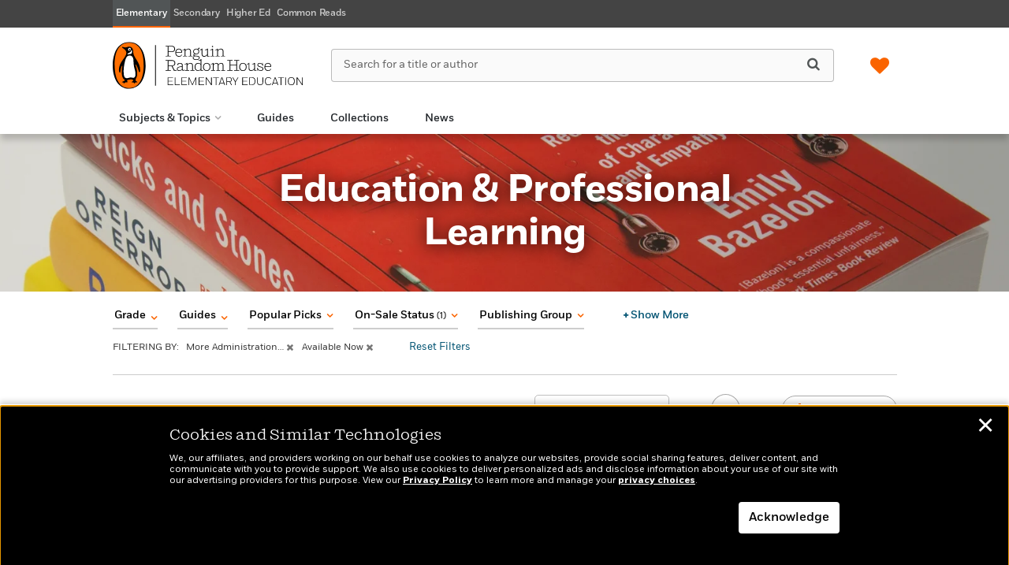

--- FILE ---
content_type: text/html; charset=UTF-8
request_url: https://penguinrandomhouseelementaryeducation.com/themes/?catUri=education-and-professional-learning-schools-and-education-administration-more-administration
body_size: 98102
content:

<!DOCTYPE html>
<html lang="en" prefix="og: http://ogp.me/ns#">
<head>
	<title>Category Landing Page - Penguin Random House Elementary Education</title>
	<meta charset="utf-8">
	<meta http-equiv="X-UA-Compatible" content="IE=edge"><script type="text/javascript">(window.NREUM||(NREUM={})).init={ajax:{deny_list:["bam.nr-data.net"]},feature_flags:["soft_nav"]};(window.NREUM||(NREUM={})).loader_config={licenseKey:"NRJS-4c56ae4d5caa119ca0f",applicationID:"915659587",browserID:"915660417"};;/*! For license information please see nr-loader-rum-1.307.0.min.js.LICENSE.txt */
(()=>{var e,t,r={163:(e,t,r)=>{"use strict";r.d(t,{j:()=>E});var n=r(384),i=r(1741);var a=r(2555);r(860).K7.genericEvents;const s="experimental.resources",o="register",c=e=>{if(!e||"string"!=typeof e)return!1;try{document.createDocumentFragment().querySelector(e)}catch{return!1}return!0};var d=r(2614),u=r(944),l=r(8122);const f="[data-nr-mask]",g=e=>(0,l.a)(e,(()=>{const e={feature_flags:[],experimental:{allow_registered_children:!1,resources:!1},mask_selector:"*",block_selector:"[data-nr-block]",mask_input_options:{color:!1,date:!1,"datetime-local":!1,email:!1,month:!1,number:!1,range:!1,search:!1,tel:!1,text:!1,time:!1,url:!1,week:!1,textarea:!1,select:!1,password:!0}};return{ajax:{deny_list:void 0,block_internal:!0,enabled:!0,autoStart:!0},api:{get allow_registered_children(){return e.feature_flags.includes(o)||e.experimental.allow_registered_children},set allow_registered_children(t){e.experimental.allow_registered_children=t},duplicate_registered_data:!1},browser_consent_mode:{enabled:!1},distributed_tracing:{enabled:void 0,exclude_newrelic_header:void 0,cors_use_newrelic_header:void 0,cors_use_tracecontext_headers:void 0,allowed_origins:void 0},get feature_flags(){return e.feature_flags},set feature_flags(t){e.feature_flags=t},generic_events:{enabled:!0,autoStart:!0},harvest:{interval:30},jserrors:{enabled:!0,autoStart:!0},logging:{enabled:!0,autoStart:!0},metrics:{enabled:!0,autoStart:!0},obfuscate:void 0,page_action:{enabled:!0},page_view_event:{enabled:!0,autoStart:!0},page_view_timing:{enabled:!0,autoStart:!0},performance:{capture_marks:!1,capture_measures:!1,capture_detail:!0,resources:{get enabled(){return e.feature_flags.includes(s)||e.experimental.resources},set enabled(t){e.experimental.resources=t},asset_types:[],first_party_domains:[],ignore_newrelic:!0}},privacy:{cookies_enabled:!0},proxy:{assets:void 0,beacon:void 0},session:{expiresMs:d.wk,inactiveMs:d.BB},session_replay:{autoStart:!0,enabled:!1,preload:!1,sampling_rate:10,error_sampling_rate:100,collect_fonts:!1,inline_images:!1,fix_stylesheets:!0,mask_all_inputs:!0,get mask_text_selector(){return e.mask_selector},set mask_text_selector(t){c(t)?e.mask_selector="".concat(t,",").concat(f):""===t||null===t?e.mask_selector=f:(0,u.R)(5,t)},get block_class(){return"nr-block"},get ignore_class(){return"nr-ignore"},get mask_text_class(){return"nr-mask"},get block_selector(){return e.block_selector},set block_selector(t){c(t)?e.block_selector+=",".concat(t):""!==t&&(0,u.R)(6,t)},get mask_input_options(){return e.mask_input_options},set mask_input_options(t){t&&"object"==typeof t?e.mask_input_options={...t,password:!0}:(0,u.R)(7,t)}},session_trace:{enabled:!0,autoStart:!0},soft_navigations:{enabled:!0,autoStart:!0},spa:{enabled:!0,autoStart:!0},ssl:void 0,user_actions:{enabled:!0,elementAttributes:["id","className","tagName","type"]}}})());var p=r(6154),m=r(9324);let h=0;const v={buildEnv:m.F3,distMethod:m.Xs,version:m.xv,originTime:p.WN},b={consented:!1},y={appMetadata:{},get consented(){return this.session?.state?.consent||b.consented},set consented(e){b.consented=e},customTransaction:void 0,denyList:void 0,disabled:!1,harvester:void 0,isolatedBacklog:!1,isRecording:!1,loaderType:void 0,maxBytes:3e4,obfuscator:void 0,onerror:void 0,ptid:void 0,releaseIds:{},session:void 0,timeKeeper:void 0,registeredEntities:[],jsAttributesMetadata:{bytes:0},get harvestCount(){return++h}},_=e=>{const t=(0,l.a)(e,y),r=Object.keys(v).reduce((e,t)=>(e[t]={value:v[t],writable:!1,configurable:!0,enumerable:!0},e),{});return Object.defineProperties(t,r)};var w=r(5701);const x=e=>{const t=e.startsWith("http");e+="/",r.p=t?e:"https://"+e};var R=r(7836),k=r(3241);const A={accountID:void 0,trustKey:void 0,agentID:void 0,licenseKey:void 0,applicationID:void 0,xpid:void 0},S=e=>(0,l.a)(e,A),T=new Set;function E(e,t={},r,s){let{init:o,info:c,loader_config:d,runtime:u={},exposed:l=!0}=t;if(!c){const e=(0,n.pV)();o=e.init,c=e.info,d=e.loader_config}e.init=g(o||{}),e.loader_config=S(d||{}),c.jsAttributes??={},p.bv&&(c.jsAttributes.isWorker=!0),e.info=(0,a.D)(c);const f=e.init,m=[c.beacon,c.errorBeacon];T.has(e.agentIdentifier)||(f.proxy.assets&&(x(f.proxy.assets),m.push(f.proxy.assets)),f.proxy.beacon&&m.push(f.proxy.beacon),e.beacons=[...m],function(e){const t=(0,n.pV)();Object.getOwnPropertyNames(i.W.prototype).forEach(r=>{const n=i.W.prototype[r];if("function"!=typeof n||"constructor"===n)return;let a=t[r];e[r]&&!1!==e.exposed&&"micro-agent"!==e.runtime?.loaderType&&(t[r]=(...t)=>{const n=e[r](...t);return a?a(...t):n})})}(e),(0,n.US)("activatedFeatures",w.B)),u.denyList=[...f.ajax.deny_list||[],...f.ajax.block_internal?m:[]],u.ptid=e.agentIdentifier,u.loaderType=r,e.runtime=_(u),T.has(e.agentIdentifier)||(e.ee=R.ee.get(e.agentIdentifier),e.exposed=l,(0,k.W)({agentIdentifier:e.agentIdentifier,drained:!!w.B?.[e.agentIdentifier],type:"lifecycle",name:"initialize",feature:void 0,data:e.config})),T.add(e.agentIdentifier)}},384:(e,t,r)=>{"use strict";r.d(t,{NT:()=>s,US:()=>u,Zm:()=>o,bQ:()=>d,dV:()=>c,pV:()=>l});var n=r(6154),i=r(1863),a=r(1910);const s={beacon:"bam.nr-data.net",errorBeacon:"bam.nr-data.net"};function o(){return n.gm.NREUM||(n.gm.NREUM={}),void 0===n.gm.newrelic&&(n.gm.newrelic=n.gm.NREUM),n.gm.NREUM}function c(){let e=o();return e.o||(e.o={ST:n.gm.setTimeout,SI:n.gm.setImmediate||n.gm.setInterval,CT:n.gm.clearTimeout,XHR:n.gm.XMLHttpRequest,REQ:n.gm.Request,EV:n.gm.Event,PR:n.gm.Promise,MO:n.gm.MutationObserver,FETCH:n.gm.fetch,WS:n.gm.WebSocket},(0,a.i)(...Object.values(e.o))),e}function d(e,t){let r=o();r.initializedAgents??={},t.initializedAt={ms:(0,i.t)(),date:new Date},r.initializedAgents[e]=t}function u(e,t){o()[e]=t}function l(){return function(){let e=o();const t=e.info||{};e.info={beacon:s.beacon,errorBeacon:s.errorBeacon,...t}}(),function(){let e=o();const t=e.init||{};e.init={...t}}(),c(),function(){let e=o();const t=e.loader_config||{};e.loader_config={...t}}(),o()}},782:(e,t,r)=>{"use strict";r.d(t,{T:()=>n});const n=r(860).K7.pageViewTiming},860:(e,t,r)=>{"use strict";r.d(t,{$J:()=>u,K7:()=>c,P3:()=>d,XX:()=>i,Yy:()=>o,df:()=>a,qY:()=>n,v4:()=>s});const n="events",i="jserrors",a="browser/blobs",s="rum",o="browser/logs",c={ajax:"ajax",genericEvents:"generic_events",jserrors:i,logging:"logging",metrics:"metrics",pageAction:"page_action",pageViewEvent:"page_view_event",pageViewTiming:"page_view_timing",sessionReplay:"session_replay",sessionTrace:"session_trace",softNav:"soft_navigations",spa:"spa"},d={[c.pageViewEvent]:1,[c.pageViewTiming]:2,[c.metrics]:3,[c.jserrors]:4,[c.spa]:5,[c.ajax]:6,[c.sessionTrace]:7,[c.softNav]:8,[c.sessionReplay]:9,[c.logging]:10,[c.genericEvents]:11},u={[c.pageViewEvent]:s,[c.pageViewTiming]:n,[c.ajax]:n,[c.spa]:n,[c.softNav]:n,[c.metrics]:i,[c.jserrors]:i,[c.sessionTrace]:a,[c.sessionReplay]:a,[c.logging]:o,[c.genericEvents]:"ins"}},944:(e,t,r)=>{"use strict";r.d(t,{R:()=>i});var n=r(3241);function i(e,t){"function"==typeof console.debug&&(console.debug("New Relic Warning: https://github.com/newrelic/newrelic-browser-agent/blob/main/docs/warning-codes.md#".concat(e),t),(0,n.W)({agentIdentifier:null,drained:null,type:"data",name:"warn",feature:"warn",data:{code:e,secondary:t}}))}},1687:(e,t,r)=>{"use strict";r.d(t,{Ak:()=>d,Ze:()=>f,x3:()=>u});var n=r(3241),i=r(7836),a=r(3606),s=r(860),o=r(2646);const c={};function d(e,t){const r={staged:!1,priority:s.P3[t]||0};l(e),c[e].get(t)||c[e].set(t,r)}function u(e,t){e&&c[e]&&(c[e].get(t)&&c[e].delete(t),p(e,t,!1),c[e].size&&g(e))}function l(e){if(!e)throw new Error("agentIdentifier required");c[e]||(c[e]=new Map)}function f(e="",t="feature",r=!1){if(l(e),!e||!c[e].get(t)||r)return p(e,t);c[e].get(t).staged=!0,g(e)}function g(e){const t=Array.from(c[e]);t.every(([e,t])=>t.staged)&&(t.sort((e,t)=>e[1].priority-t[1].priority),t.forEach(([t])=>{c[e].delete(t),p(e,t)}))}function p(e,t,r=!0){const s=e?i.ee.get(e):i.ee,c=a.i.handlers;if(!s.aborted&&s.backlog&&c){if((0,n.W)({agentIdentifier:e,type:"lifecycle",name:"drain",feature:t}),r){const e=s.backlog[t],r=c[t];if(r){for(let t=0;e&&t<e.length;++t)m(e[t],r);Object.entries(r).forEach(([e,t])=>{Object.values(t||{}).forEach(t=>{t[0]?.on&&t[0]?.context()instanceof o.y&&t[0].on(e,t[1])})})}}s.isolatedBacklog||delete c[t],s.backlog[t]=null,s.emit("drain-"+t,[])}}function m(e,t){var r=e[1];Object.values(t[r]||{}).forEach(t=>{var r=e[0];if(t[0]===r){var n=t[1],i=e[3],a=e[2];n.apply(i,a)}})}},1738:(e,t,r)=>{"use strict";r.d(t,{U:()=>g,Y:()=>f});var n=r(3241),i=r(9908),a=r(1863),s=r(944),o=r(5701),c=r(3969),d=r(8362),u=r(860),l=r(4261);function f(e,t,r,a){const f=a||r;!f||f[e]&&f[e]!==d.d.prototype[e]||(f[e]=function(){(0,i.p)(c.xV,["API/"+e+"/called"],void 0,u.K7.metrics,r.ee),(0,n.W)({agentIdentifier:r.agentIdentifier,drained:!!o.B?.[r.agentIdentifier],type:"data",name:"api",feature:l.Pl+e,data:{}});try{return t.apply(this,arguments)}catch(e){(0,s.R)(23,e)}})}function g(e,t,r,n,s){const o=e.info;null===r?delete o.jsAttributes[t]:o.jsAttributes[t]=r,(s||null===r)&&(0,i.p)(l.Pl+n,[(0,a.t)(),t,r],void 0,"session",e.ee)}},1741:(e,t,r)=>{"use strict";r.d(t,{W:()=>a});var n=r(944),i=r(4261);class a{#e(e,...t){if(this[e]!==a.prototype[e])return this[e](...t);(0,n.R)(35,e)}addPageAction(e,t){return this.#e(i.hG,e,t)}register(e){return this.#e(i.eY,e)}recordCustomEvent(e,t){return this.#e(i.fF,e,t)}setPageViewName(e,t){return this.#e(i.Fw,e,t)}setCustomAttribute(e,t,r){return this.#e(i.cD,e,t,r)}noticeError(e,t){return this.#e(i.o5,e,t)}setUserId(e,t=!1){return this.#e(i.Dl,e,t)}setApplicationVersion(e){return this.#e(i.nb,e)}setErrorHandler(e){return this.#e(i.bt,e)}addRelease(e,t){return this.#e(i.k6,e,t)}log(e,t){return this.#e(i.$9,e,t)}start(){return this.#e(i.d3)}finished(e){return this.#e(i.BL,e)}recordReplay(){return this.#e(i.CH)}pauseReplay(){return this.#e(i.Tb)}addToTrace(e){return this.#e(i.U2,e)}setCurrentRouteName(e){return this.#e(i.PA,e)}interaction(e){return this.#e(i.dT,e)}wrapLogger(e,t,r){return this.#e(i.Wb,e,t,r)}measure(e,t){return this.#e(i.V1,e,t)}consent(e){return this.#e(i.Pv,e)}}},1863:(e,t,r)=>{"use strict";function n(){return Math.floor(performance.now())}r.d(t,{t:()=>n})},1910:(e,t,r)=>{"use strict";r.d(t,{i:()=>a});var n=r(944);const i=new Map;function a(...e){return e.every(e=>{if(i.has(e))return i.get(e);const t="function"==typeof e?e.toString():"",r=t.includes("[native code]"),a=t.includes("nrWrapper");return r||a||(0,n.R)(64,e?.name||t),i.set(e,r),r})}},2555:(e,t,r)=>{"use strict";r.d(t,{D:()=>o,f:()=>s});var n=r(384),i=r(8122);const a={beacon:n.NT.beacon,errorBeacon:n.NT.errorBeacon,licenseKey:void 0,applicationID:void 0,sa:void 0,queueTime:void 0,applicationTime:void 0,ttGuid:void 0,user:void 0,account:void 0,product:void 0,extra:void 0,jsAttributes:{},userAttributes:void 0,atts:void 0,transactionName:void 0,tNamePlain:void 0};function s(e){try{return!!e.licenseKey&&!!e.errorBeacon&&!!e.applicationID}catch(e){return!1}}const o=e=>(0,i.a)(e,a)},2614:(e,t,r)=>{"use strict";r.d(t,{BB:()=>s,H3:()=>n,g:()=>d,iL:()=>c,tS:()=>o,uh:()=>i,wk:()=>a});const n="NRBA",i="SESSION",a=144e5,s=18e5,o={STARTED:"session-started",PAUSE:"session-pause",RESET:"session-reset",RESUME:"session-resume",UPDATE:"session-update"},c={SAME_TAB:"same-tab",CROSS_TAB:"cross-tab"},d={OFF:0,FULL:1,ERROR:2}},2646:(e,t,r)=>{"use strict";r.d(t,{y:()=>n});class n{constructor(e){this.contextId=e}}},2843:(e,t,r)=>{"use strict";r.d(t,{G:()=>a,u:()=>i});var n=r(3878);function i(e,t=!1,r,i){(0,n.DD)("visibilitychange",function(){if(t)return void("hidden"===document.visibilityState&&e());e(document.visibilityState)},r,i)}function a(e,t,r){(0,n.sp)("pagehide",e,t,r)}},3241:(e,t,r)=>{"use strict";r.d(t,{W:()=>a});var n=r(6154);const i="newrelic";function a(e={}){try{n.gm.dispatchEvent(new CustomEvent(i,{detail:e}))}catch(e){}}},3606:(e,t,r)=>{"use strict";r.d(t,{i:()=>a});var n=r(9908);a.on=s;var i=a.handlers={};function a(e,t,r,a){s(a||n.d,i,e,t,r)}function s(e,t,r,i,a){a||(a="feature"),e||(e=n.d);var s=t[a]=t[a]||{};(s[r]=s[r]||[]).push([e,i])}},3878:(e,t,r)=>{"use strict";function n(e,t){return{capture:e,passive:!1,signal:t}}function i(e,t,r=!1,i){window.addEventListener(e,t,n(r,i))}function a(e,t,r=!1,i){document.addEventListener(e,t,n(r,i))}r.d(t,{DD:()=>a,jT:()=>n,sp:()=>i})},3969:(e,t,r)=>{"use strict";r.d(t,{TZ:()=>n,XG:()=>o,rs:()=>i,xV:()=>s,z_:()=>a});const n=r(860).K7.metrics,i="sm",a="cm",s="storeSupportabilityMetrics",o="storeEventMetrics"},4234:(e,t,r)=>{"use strict";r.d(t,{W:()=>a});var n=r(7836),i=r(1687);class a{constructor(e,t){this.agentIdentifier=e,this.ee=n.ee.get(e),this.featureName=t,this.blocked=!1}deregisterDrain(){(0,i.x3)(this.agentIdentifier,this.featureName)}}},4261:(e,t,r)=>{"use strict";r.d(t,{$9:()=>d,BL:()=>o,CH:()=>g,Dl:()=>_,Fw:()=>y,PA:()=>h,Pl:()=>n,Pv:()=>k,Tb:()=>l,U2:()=>a,V1:()=>R,Wb:()=>x,bt:()=>b,cD:()=>v,d3:()=>w,dT:()=>c,eY:()=>p,fF:()=>f,hG:()=>i,k6:()=>s,nb:()=>m,o5:()=>u});const n="api-",i="addPageAction",a="addToTrace",s="addRelease",o="finished",c="interaction",d="log",u="noticeError",l="pauseReplay",f="recordCustomEvent",g="recordReplay",p="register",m="setApplicationVersion",h="setCurrentRouteName",v="setCustomAttribute",b="setErrorHandler",y="setPageViewName",_="setUserId",w="start",x="wrapLogger",R="measure",k="consent"},5289:(e,t,r)=>{"use strict";r.d(t,{GG:()=>s,Qr:()=>c,sB:()=>o});var n=r(3878),i=r(6389);function a(){return"undefined"==typeof document||"complete"===document.readyState}function s(e,t){if(a())return e();const r=(0,i.J)(e),s=setInterval(()=>{a()&&(clearInterval(s),r())},500);(0,n.sp)("load",r,t)}function o(e){if(a())return e();(0,n.DD)("DOMContentLoaded",e)}function c(e){if(a())return e();(0,n.sp)("popstate",e)}},5607:(e,t,r)=>{"use strict";r.d(t,{W:()=>n});const n=(0,r(9566).bz)()},5701:(e,t,r)=>{"use strict";r.d(t,{B:()=>a,t:()=>s});var n=r(3241);const i=new Set,a={};function s(e,t){const r=t.agentIdentifier;a[r]??={},e&&"object"==typeof e&&(i.has(r)||(t.ee.emit("rumresp",[e]),a[r]=e,i.add(r),(0,n.W)({agentIdentifier:r,loaded:!0,drained:!0,type:"lifecycle",name:"load",feature:void 0,data:e})))}},6154:(e,t,r)=>{"use strict";r.d(t,{OF:()=>c,RI:()=>i,WN:()=>u,bv:()=>a,eN:()=>l,gm:()=>s,mw:()=>o,sb:()=>d});var n=r(1863);const i="undefined"!=typeof window&&!!window.document,a="undefined"!=typeof WorkerGlobalScope&&("undefined"!=typeof self&&self instanceof WorkerGlobalScope&&self.navigator instanceof WorkerNavigator||"undefined"!=typeof globalThis&&globalThis instanceof WorkerGlobalScope&&globalThis.navigator instanceof WorkerNavigator),s=i?window:"undefined"!=typeof WorkerGlobalScope&&("undefined"!=typeof self&&self instanceof WorkerGlobalScope&&self||"undefined"!=typeof globalThis&&globalThis instanceof WorkerGlobalScope&&globalThis),o=Boolean("hidden"===s?.document?.visibilityState),c=/iPad|iPhone|iPod/.test(s.navigator?.userAgent),d=c&&"undefined"==typeof SharedWorker,u=((()=>{const e=s.navigator?.userAgent?.match(/Firefox[/\s](\d+\.\d+)/);Array.isArray(e)&&e.length>=2&&e[1]})(),Date.now()-(0,n.t)()),l=()=>"undefined"!=typeof PerformanceNavigationTiming&&s?.performance?.getEntriesByType("navigation")?.[0]?.responseStart},6389:(e,t,r)=>{"use strict";function n(e,t=500,r={}){const n=r?.leading||!1;let i;return(...r)=>{n&&void 0===i&&(e.apply(this,r),i=setTimeout(()=>{i=clearTimeout(i)},t)),n||(clearTimeout(i),i=setTimeout(()=>{e.apply(this,r)},t))}}function i(e){let t=!1;return(...r)=>{t||(t=!0,e.apply(this,r))}}r.d(t,{J:()=>i,s:()=>n})},6630:(e,t,r)=>{"use strict";r.d(t,{T:()=>n});const n=r(860).K7.pageViewEvent},7699:(e,t,r)=>{"use strict";r.d(t,{It:()=>a,KC:()=>o,No:()=>i,qh:()=>s});var n=r(860);const i=16e3,a=1e6,s="SESSION_ERROR",o={[n.K7.logging]:!0,[n.K7.genericEvents]:!1,[n.K7.jserrors]:!1,[n.K7.ajax]:!1}},7836:(e,t,r)=>{"use strict";r.d(t,{P:()=>o,ee:()=>c});var n=r(384),i=r(8990),a=r(2646),s=r(5607);const o="nr@context:".concat(s.W),c=function e(t,r){var n={},s={},u={},l=!1;try{l=16===r.length&&d.initializedAgents?.[r]?.runtime.isolatedBacklog}catch(e){}var f={on:p,addEventListener:p,removeEventListener:function(e,t){var r=n[e];if(!r)return;for(var i=0;i<r.length;i++)r[i]===t&&r.splice(i,1)},emit:function(e,r,n,i,a){!1!==a&&(a=!0);if(c.aborted&&!i)return;t&&a&&t.emit(e,r,n);var o=g(n);m(e).forEach(e=>{e.apply(o,r)});var d=v()[s[e]];d&&d.push([f,e,r,o]);return o},get:h,listeners:m,context:g,buffer:function(e,t){const r=v();if(t=t||"feature",f.aborted)return;Object.entries(e||{}).forEach(([e,n])=>{s[n]=t,t in r||(r[t]=[])})},abort:function(){f._aborted=!0,Object.keys(f.backlog).forEach(e=>{delete f.backlog[e]})},isBuffering:function(e){return!!v()[s[e]]},debugId:r,backlog:l?{}:t&&"object"==typeof t.backlog?t.backlog:{},isolatedBacklog:l};return Object.defineProperty(f,"aborted",{get:()=>{let e=f._aborted||!1;return e||(t&&(e=t.aborted),e)}}),f;function g(e){return e&&e instanceof a.y?e:e?(0,i.I)(e,o,()=>new a.y(o)):new a.y(o)}function p(e,t){n[e]=m(e).concat(t)}function m(e){return n[e]||[]}function h(t){return u[t]=u[t]||e(f,t)}function v(){return f.backlog}}(void 0,"globalEE"),d=(0,n.Zm)();d.ee||(d.ee=c)},8122:(e,t,r)=>{"use strict";r.d(t,{a:()=>i});var n=r(944);function i(e,t){try{if(!e||"object"!=typeof e)return(0,n.R)(3);if(!t||"object"!=typeof t)return(0,n.R)(4);const r=Object.create(Object.getPrototypeOf(t),Object.getOwnPropertyDescriptors(t)),a=0===Object.keys(r).length?e:r;for(let s in a)if(void 0!==e[s])try{if(null===e[s]){r[s]=null;continue}Array.isArray(e[s])&&Array.isArray(t[s])?r[s]=Array.from(new Set([...e[s],...t[s]])):"object"==typeof e[s]&&"object"==typeof t[s]?r[s]=i(e[s],t[s]):r[s]=e[s]}catch(e){r[s]||(0,n.R)(1,e)}return r}catch(e){(0,n.R)(2,e)}}},8362:(e,t,r)=>{"use strict";r.d(t,{d:()=>a});var n=r(9566),i=r(1741);class a extends i.W{agentIdentifier=(0,n.LA)(16)}},8374:(e,t,r)=>{r.nc=(()=>{try{return document?.currentScript?.nonce}catch(e){}return""})()},8990:(e,t,r)=>{"use strict";r.d(t,{I:()=>i});var n=Object.prototype.hasOwnProperty;function i(e,t,r){if(n.call(e,t))return e[t];var i=r();if(Object.defineProperty&&Object.keys)try{return Object.defineProperty(e,t,{value:i,writable:!0,enumerable:!1}),i}catch(e){}return e[t]=i,i}},9324:(e,t,r)=>{"use strict";r.d(t,{F3:()=>i,Xs:()=>a,xv:()=>n});const n="1.307.0",i="PROD",a="CDN"},9566:(e,t,r)=>{"use strict";r.d(t,{LA:()=>o,bz:()=>s});var n=r(6154);const i="xxxxxxxx-xxxx-4xxx-yxxx-xxxxxxxxxxxx";function a(e,t){return e?15&e[t]:16*Math.random()|0}function s(){const e=n.gm?.crypto||n.gm?.msCrypto;let t,r=0;return e&&e.getRandomValues&&(t=e.getRandomValues(new Uint8Array(30))),i.split("").map(e=>"x"===e?a(t,r++).toString(16):"y"===e?(3&a()|8).toString(16):e).join("")}function o(e){const t=n.gm?.crypto||n.gm?.msCrypto;let r,i=0;t&&t.getRandomValues&&(r=t.getRandomValues(new Uint8Array(e)));const s=[];for(var o=0;o<e;o++)s.push(a(r,i++).toString(16));return s.join("")}},9908:(e,t,r)=>{"use strict";r.d(t,{d:()=>n,p:()=>i});var n=r(7836).ee.get("handle");function i(e,t,r,i,a){a?(a.buffer([e],i),a.emit(e,t,r)):(n.buffer([e],i),n.emit(e,t,r))}}},n={};function i(e){var t=n[e];if(void 0!==t)return t.exports;var a=n[e]={exports:{}};return r[e](a,a.exports,i),a.exports}i.m=r,i.d=(e,t)=>{for(var r in t)i.o(t,r)&&!i.o(e,r)&&Object.defineProperty(e,r,{enumerable:!0,get:t[r]})},i.f={},i.e=e=>Promise.all(Object.keys(i.f).reduce((t,r)=>(i.f[r](e,t),t),[])),i.u=e=>"nr-rum-1.307.0.min.js",i.o=(e,t)=>Object.prototype.hasOwnProperty.call(e,t),e={},t="NRBA-1.307.0.PROD:",i.l=(r,n,a,s)=>{if(e[r])e[r].push(n);else{var o,c;if(void 0!==a)for(var d=document.getElementsByTagName("script"),u=0;u<d.length;u++){var l=d[u];if(l.getAttribute("src")==r||l.getAttribute("data-webpack")==t+a){o=l;break}}if(!o){c=!0;var f={296:"sha512-3EXXyZqgAupfCzApe8jx8MLgGn3TbzhyI1Jve2HiIeHZU3eYpQT4hF0fMRkBBDdQT8+b9YmzmeYUZ4Q/8KBSNg=="};(o=document.createElement("script")).charset="utf-8",i.nc&&o.setAttribute("nonce",i.nc),o.setAttribute("data-webpack",t+a),o.src=r,0!==o.src.indexOf(window.location.origin+"/")&&(o.crossOrigin="anonymous"),f[s]&&(o.integrity=f[s])}e[r]=[n];var g=(t,n)=>{o.onerror=o.onload=null,clearTimeout(p);var i=e[r];if(delete e[r],o.parentNode&&o.parentNode.removeChild(o),i&&i.forEach(e=>e(n)),t)return t(n)},p=setTimeout(g.bind(null,void 0,{type:"timeout",target:o}),12e4);o.onerror=g.bind(null,o.onerror),o.onload=g.bind(null,o.onload),c&&document.head.appendChild(o)}},i.r=e=>{"undefined"!=typeof Symbol&&Symbol.toStringTag&&Object.defineProperty(e,Symbol.toStringTag,{value:"Module"}),Object.defineProperty(e,"__esModule",{value:!0})},i.p="https://js-agent.newrelic.com/",(()=>{var e={374:0,840:0};i.f.j=(t,r)=>{var n=i.o(e,t)?e[t]:void 0;if(0!==n)if(n)r.push(n[2]);else{var a=new Promise((r,i)=>n=e[t]=[r,i]);r.push(n[2]=a);var s=i.p+i.u(t),o=new Error;i.l(s,r=>{if(i.o(e,t)&&(0!==(n=e[t])&&(e[t]=void 0),n)){var a=r&&("load"===r.type?"missing":r.type),s=r&&r.target&&r.target.src;o.message="Loading chunk "+t+" failed: ("+a+": "+s+")",o.name="ChunkLoadError",o.type=a,o.request=s,n[1](o)}},"chunk-"+t,t)}};var t=(t,r)=>{var n,a,[s,o,c]=r,d=0;if(s.some(t=>0!==e[t])){for(n in o)i.o(o,n)&&(i.m[n]=o[n]);if(c)c(i)}for(t&&t(r);d<s.length;d++)a=s[d],i.o(e,a)&&e[a]&&e[a][0](),e[a]=0},r=self["webpackChunk:NRBA-1.307.0.PROD"]=self["webpackChunk:NRBA-1.307.0.PROD"]||[];r.forEach(t.bind(null,0)),r.push=t.bind(null,r.push.bind(r))})(),(()=>{"use strict";i(8374);var e=i(8362),t=i(860);const r=Object.values(t.K7);var n=i(163);var a=i(9908),s=i(1863),o=i(4261),c=i(1738);var d=i(1687),u=i(4234),l=i(5289),f=i(6154),g=i(944),p=i(384);const m=e=>f.RI&&!0===e?.privacy.cookies_enabled;function h(e){return!!(0,p.dV)().o.MO&&m(e)&&!0===e?.session_trace.enabled}var v=i(6389),b=i(7699);class y extends u.W{constructor(e,t){super(e.agentIdentifier,t),this.agentRef=e,this.abortHandler=void 0,this.featAggregate=void 0,this.loadedSuccessfully=void 0,this.onAggregateImported=new Promise(e=>{this.loadedSuccessfully=e}),this.deferred=Promise.resolve(),!1===e.init[this.featureName].autoStart?this.deferred=new Promise((t,r)=>{this.ee.on("manual-start-all",(0,v.J)(()=>{(0,d.Ak)(e.agentIdentifier,this.featureName),t()}))}):(0,d.Ak)(e.agentIdentifier,t)}importAggregator(e,t,r={}){if(this.featAggregate)return;const n=async()=>{let n;await this.deferred;try{if(m(e.init)){const{setupAgentSession:t}=await i.e(296).then(i.bind(i,3305));n=t(e)}}catch(e){(0,g.R)(20,e),this.ee.emit("internal-error",[e]),(0,a.p)(b.qh,[e],void 0,this.featureName,this.ee)}try{if(!this.#t(this.featureName,n,e.init))return(0,d.Ze)(this.agentIdentifier,this.featureName),void this.loadedSuccessfully(!1);const{Aggregate:i}=await t();this.featAggregate=new i(e,r),e.runtime.harvester.initializedAggregates.push(this.featAggregate),this.loadedSuccessfully(!0)}catch(e){(0,g.R)(34,e),this.abortHandler?.(),(0,d.Ze)(this.agentIdentifier,this.featureName,!0),this.loadedSuccessfully(!1),this.ee&&this.ee.abort()}};f.RI?(0,l.GG)(()=>n(),!0):n()}#t(e,r,n){if(this.blocked)return!1;switch(e){case t.K7.sessionReplay:return h(n)&&!!r;case t.K7.sessionTrace:return!!r;default:return!0}}}var _=i(6630),w=i(2614),x=i(3241);class R extends y{static featureName=_.T;constructor(e){var t;super(e,_.T),this.setupInspectionEvents(e.agentIdentifier),t=e,(0,c.Y)(o.Fw,function(e,r){"string"==typeof e&&("/"!==e.charAt(0)&&(e="/"+e),t.runtime.customTransaction=(r||"http://custom.transaction")+e,(0,a.p)(o.Pl+o.Fw,[(0,s.t)()],void 0,void 0,t.ee))},t),this.importAggregator(e,()=>i.e(296).then(i.bind(i,3943)))}setupInspectionEvents(e){const t=(t,r)=>{t&&(0,x.W)({agentIdentifier:e,timeStamp:t.timeStamp,loaded:"complete"===t.target.readyState,type:"window",name:r,data:t.target.location+""})};(0,l.sB)(e=>{t(e,"DOMContentLoaded")}),(0,l.GG)(e=>{t(e,"load")}),(0,l.Qr)(e=>{t(e,"navigate")}),this.ee.on(w.tS.UPDATE,(t,r)=>{(0,x.W)({agentIdentifier:e,type:"lifecycle",name:"session",data:r})})}}class k extends e.d{constructor(e){var t;(super(),f.gm)?(this.features={},(0,p.bQ)(this.agentIdentifier,this),this.desiredFeatures=new Set(e.features||[]),this.desiredFeatures.add(R),(0,n.j)(this,e,e.loaderType||"agent"),t=this,(0,c.Y)(o.cD,function(e,r,n=!1){if("string"==typeof e){if(["string","number","boolean"].includes(typeof r)||null===r)return(0,c.U)(t,e,r,o.cD,n);(0,g.R)(40,typeof r)}else(0,g.R)(39,typeof e)},t),function(e){(0,c.Y)(o.Dl,function(t,r=!1){if("string"!=typeof t&&null!==t)return void(0,g.R)(41,typeof t);const n=e.info.jsAttributes["enduser.id"];r&&null!=n&&n!==t?(0,a.p)(o.Pl+"setUserIdAndResetSession",[t],void 0,"session",e.ee):(0,c.U)(e,"enduser.id",t,o.Dl,!0)},e)}(this),function(e){(0,c.Y)(o.nb,function(t){if("string"==typeof t||null===t)return(0,c.U)(e,"application.version",t,o.nb,!1);(0,g.R)(42,typeof t)},e)}(this),function(e){(0,c.Y)(o.d3,function(){e.ee.emit("manual-start-all")},e)}(this),function(e){(0,c.Y)(o.Pv,function(t=!0){if("boolean"==typeof t){if((0,a.p)(o.Pl+o.Pv,[t],void 0,"session",e.ee),e.runtime.consented=t,t){const t=e.features.page_view_event;t.onAggregateImported.then(e=>{const r=t.featAggregate;e&&!r.sentRum&&r.sendRum()})}}else(0,g.R)(65,typeof t)},e)}(this),this.run()):(0,g.R)(21)}get config(){return{info:this.info,init:this.init,loader_config:this.loader_config,runtime:this.runtime}}get api(){return this}run(){try{const e=function(e){const t={};return r.forEach(r=>{t[r]=!!e[r]?.enabled}),t}(this.init),n=[...this.desiredFeatures];n.sort((e,r)=>t.P3[e.featureName]-t.P3[r.featureName]),n.forEach(r=>{if(!e[r.featureName]&&r.featureName!==t.K7.pageViewEvent)return;if(r.featureName===t.K7.spa)return void(0,g.R)(67);const n=function(e){switch(e){case t.K7.ajax:return[t.K7.jserrors];case t.K7.sessionTrace:return[t.K7.ajax,t.K7.pageViewEvent];case t.K7.sessionReplay:return[t.K7.sessionTrace];case t.K7.pageViewTiming:return[t.K7.pageViewEvent];default:return[]}}(r.featureName).filter(e=>!(e in this.features));n.length>0&&(0,g.R)(36,{targetFeature:r.featureName,missingDependencies:n}),this.features[r.featureName]=new r(this)})}catch(e){(0,g.R)(22,e);for(const e in this.features)this.features[e].abortHandler?.();const t=(0,p.Zm)();delete t.initializedAgents[this.agentIdentifier]?.features,delete this.sharedAggregator;return t.ee.get(this.agentIdentifier).abort(),!1}}}var A=i(2843),S=i(782);class T extends y{static featureName=S.T;constructor(e){super(e,S.T),f.RI&&((0,A.u)(()=>(0,a.p)("docHidden",[(0,s.t)()],void 0,S.T,this.ee),!0),(0,A.G)(()=>(0,a.p)("winPagehide",[(0,s.t)()],void 0,S.T,this.ee)),this.importAggregator(e,()=>i.e(296).then(i.bind(i,2117))))}}var E=i(3969);class I extends y{static featureName=E.TZ;constructor(e){super(e,E.TZ),f.RI&&document.addEventListener("securitypolicyviolation",e=>{(0,a.p)(E.xV,["Generic/CSPViolation/Detected"],void 0,this.featureName,this.ee)}),this.importAggregator(e,()=>i.e(296).then(i.bind(i,9623)))}}new k({features:[R,T,I],loaderType:"lite"})})()})();</script>
	<meta name="viewport" content="height=device-height,
						  width=device-width, initial-scale=1.0,
						  minimum-scale=1.0, maximum-scale=1.0,
						  user-scalable=no, target-densitydpi=device-dpi">
	<meta name="format-detection" content="telephone=no">
	<link rel="shortcut icon" href="https://penguinrandomhouseelementaryeducation.com/wp-content/uploads/2025/04/cropped-PRH-android-chrome-192x192-1.png" />
	<!-- popup for social sharing -->
	<script type="text/javascript">
		// <!--
		function sharepop(url) {
			newwindow=window.open(url,'name','height=400,width=580');
			if (window.focus) {newwindow.focus()}
			return false;
		}
		// -->
	</script>

	<meta name='robots' content='index, follow, max-image-preview:large, max-snippet:-1, max-video-preview:-1' />
	<style>img:is([sizes="auto" i], [sizes^="auto," i]) { contain-intrinsic-size: 3000px 1500px }</style>
			<script type="text/javascript">
			var prhRestApiBaseUrl = "https:\/\/sales-docgen.prh.com\/wp-json\/prh-rest-api\/v1";
		</script>
	<!-- This site is optimized with the Yoast SEO plugin v26.5 - https://yoast.com/wordpress/plugins/seo/ -->
	<link rel="canonical" href="https://penguinrandomhouseelementaryeducation.com/themes/" />
	<meta property="og:locale" content="en_US" />
	<meta property="og:type" content="article" />
	<meta property="og:title" content="Category Landing Page - Penguin Random House Elementary Education" />
	<meta property="og:url" content="https://penguinrandomhouseelementaryeducation.com/themes/?catUri=education-and-professional-learning-schools-and-education-administration-more-administration" />
	<meta property="og:site_name" content="Penguin Random House Elementary Education" />
	<meta property="article:publisher" content="https://www.facebook.com/PRHElementaryEd" />
	<meta property="article:modified_time" content="2022-07-25T21:39:46+00:00" />
	<meta property="og:image" content="https://penguinrandomhouseelementaryeducation.com/wp-content/uploads/2025/06/site-PRH-Elementary-Education-logo-2.jpg" />
	<meta property="og:image:width" content="1200" />
	<meta property="og:image:height" content="675" />
	<meta property="og:image:type" content="image/jpeg" />
	<meta name="twitter:card" content="summary_large_image" />
	<meta name="twitter:site" content="@PRHElementaryEd" />
	<script type="application/ld+json" class="yoast-schema-graph">{"@context":"https://schema.org","@graph":[{"@type":"WebPage","@id":"https://penguinrandomhouseelementaryeducation.com/themes/","url":"https://penguinrandomhouseelementaryeducation.com/themes/","name":"Category Landing Page - Penguin Random House Elementary Education","isPartOf":{"@id":"https://penguinrandomhouseelementaryeducation.com/#website"},"datePublished":"2019-08-06T15:58:23+00:00","dateModified":"2022-07-25T21:39:46+00:00","breadcrumb":{"@id":"https://penguinrandomhouseelementaryeducation.com/themes/#breadcrumb"},"inLanguage":"en-US","potentialAction":[{"@type":"ReadAction","target":["https://penguinrandomhouseelementaryeducation.com/themes/"]}]},{"@type":"BreadcrumbList","@id":"https://penguinrandomhouseelementaryeducation.com/themes/#breadcrumb","itemListElement":[{"@type":"ListItem","position":1,"name":"Home","item":"https://penguinrandomhouseelementaryeducation.com/"},{"@type":"ListItem","position":2,"name":"Category Landing Page"}]},{"@type":"WebSite","@id":"https://penguinrandomhouseelementaryeducation.com/#website","url":"https://penguinrandomhouseelementaryeducation.com/","name":"Penguin Random House Elementary Education","description":"Outstanding trade books to inspire learning in your elementary classroom.","potentialAction":[{"@type":"SearchAction","target":{"@type":"EntryPoint","urlTemplate":"https://penguinrandomhouseelementaryeducation.com/?s={search_term_string}"},"query-input":{"@type":"PropertyValueSpecification","valueRequired":true,"valueName":"search_term_string"}}],"inLanguage":"en-US"}]}</script>
	<!-- / Yoast SEO plugin. -->


<link rel='dns-prefetch' href='//penguinrandomhouseelementaryeducation.com' />
<script type="text/javascript">
/* <![CDATA[ */
window._wpemojiSettings = {"baseUrl":"https:\/\/s.w.org\/images\/core\/emoji\/16.0.1\/72x72\/","ext":".png","svgUrl":"https:\/\/s.w.org\/images\/core\/emoji\/16.0.1\/svg\/","svgExt":".svg","source":{"concatemoji":"https:\/\/penguinrandomhouseelementaryeducation.com\/wp\/wp-includes\/js\/wp-emoji-release.min.js?ver=6.8.3"}};
/*! This file is auto-generated */
!function(s,n){var o,i,e;function c(e){try{var t={supportTests:e,timestamp:(new Date).valueOf()};sessionStorage.setItem(o,JSON.stringify(t))}catch(e){}}function p(e,t,n){e.clearRect(0,0,e.canvas.width,e.canvas.height),e.fillText(t,0,0);var t=new Uint32Array(e.getImageData(0,0,e.canvas.width,e.canvas.height).data),a=(e.clearRect(0,0,e.canvas.width,e.canvas.height),e.fillText(n,0,0),new Uint32Array(e.getImageData(0,0,e.canvas.width,e.canvas.height).data));return t.every(function(e,t){return e===a[t]})}function u(e,t){e.clearRect(0,0,e.canvas.width,e.canvas.height),e.fillText(t,0,0);for(var n=e.getImageData(16,16,1,1),a=0;a<n.data.length;a++)if(0!==n.data[a])return!1;return!0}function f(e,t,n,a){switch(t){case"flag":return n(e,"\ud83c\udff3\ufe0f\u200d\u26a7\ufe0f","\ud83c\udff3\ufe0f\u200b\u26a7\ufe0f")?!1:!n(e,"\ud83c\udde8\ud83c\uddf6","\ud83c\udde8\u200b\ud83c\uddf6")&&!n(e,"\ud83c\udff4\udb40\udc67\udb40\udc62\udb40\udc65\udb40\udc6e\udb40\udc67\udb40\udc7f","\ud83c\udff4\u200b\udb40\udc67\u200b\udb40\udc62\u200b\udb40\udc65\u200b\udb40\udc6e\u200b\udb40\udc67\u200b\udb40\udc7f");case"emoji":return!a(e,"\ud83e\udedf")}return!1}function g(e,t,n,a){var r="undefined"!=typeof WorkerGlobalScope&&self instanceof WorkerGlobalScope?new OffscreenCanvas(300,150):s.createElement("canvas"),o=r.getContext("2d",{willReadFrequently:!0}),i=(o.textBaseline="top",o.font="600 32px Arial",{});return e.forEach(function(e){i[e]=t(o,e,n,a)}),i}function t(e){var t=s.createElement("script");t.src=e,t.defer=!0,s.head.appendChild(t)}"undefined"!=typeof Promise&&(o="wpEmojiSettingsSupports",i=["flag","emoji"],n.supports={everything:!0,everythingExceptFlag:!0},e=new Promise(function(e){s.addEventListener("DOMContentLoaded",e,{once:!0})}),new Promise(function(t){var n=function(){try{var e=JSON.parse(sessionStorage.getItem(o));if("object"==typeof e&&"number"==typeof e.timestamp&&(new Date).valueOf()<e.timestamp+604800&&"object"==typeof e.supportTests)return e.supportTests}catch(e){}return null}();if(!n){if("undefined"!=typeof Worker&&"undefined"!=typeof OffscreenCanvas&&"undefined"!=typeof URL&&URL.createObjectURL&&"undefined"!=typeof Blob)try{var e="postMessage("+g.toString()+"("+[JSON.stringify(i),f.toString(),p.toString(),u.toString()].join(",")+"));",a=new Blob([e],{type:"text/javascript"}),r=new Worker(URL.createObjectURL(a),{name:"wpTestEmojiSupports"});return void(r.onmessage=function(e){c(n=e.data),r.terminate(),t(n)})}catch(e){}c(n=g(i,f,p,u))}t(n)}).then(function(e){for(var t in e)n.supports[t]=e[t],n.supports.everything=n.supports.everything&&n.supports[t],"flag"!==t&&(n.supports.everythingExceptFlag=n.supports.everythingExceptFlag&&n.supports[t]);n.supports.everythingExceptFlag=n.supports.everythingExceptFlag&&!n.supports.flag,n.DOMReady=!1,n.readyCallback=function(){n.DOMReady=!0}}).then(function(){return e}).then(function(){var e;n.supports.everything||(n.readyCallback(),(e=n.source||{}).concatemoji?t(e.concatemoji):e.wpemoji&&e.twemoji&&(t(e.twemoji),t(e.wpemoji)))}))}((window,document),window._wpemojiSettings);
/* ]]> */
</script>
<style id='wp-emoji-styles-inline-css' type='text/css'>

	img.wp-smiley, img.emoji {
		display: inline !important;
		border: none !important;
		box-shadow: none !important;
		height: 1em !important;
		width: 1em !important;
		margin: 0 0.07em !important;
		vertical-align: -0.1em !important;
		background: none !important;
		padding: 0 !important;
	}
</style>
<style id='safe-svg-svg-icon-style-inline-css' type='text/css'>
.safe-svg-cover{text-align:center}.safe-svg-cover .safe-svg-inside{display:inline-block;max-width:100%}.safe-svg-cover svg{fill:currentColor;height:100%;max-height:100%;max-width:100%;width:100%}

</style>
<link rel='stylesheet' id='wp-components-css' href='https://penguinrandomhouseelementaryeducation.com/wp/wp-includes/css/dist/components/style.min.css?ver=6.8.3' type='text/css' media='all' />
<link rel='stylesheet' id='wp-preferences-css' href='https://penguinrandomhouseelementaryeducation.com/wp/wp-includes/css/dist/preferences/style.min.css?ver=6.8.3' type='text/css' media='all' />
<link rel='stylesheet' id='wp-block-editor-css' href='https://penguinrandomhouseelementaryeducation.com/wp/wp-includes/css/dist/block-editor/style.min.css?ver=6.8.3' type='text/css' media='all' />
<link rel='stylesheet' id='popup-maker-block-library-style-css' href='https://penguinrandomhouseelementaryeducation.com/wp-content/plugins/popup-maker/dist/packages/block-library-style.css?ver=dbea705cfafe089d65f1' type='text/css' media='all' />
<link rel='stylesheet' id='prh-promo-module-css' href='https://penguinrandomhouseelementaryeducation.com/wp-content/plugins/promo-module-dist/css/main.min.css?ver=6.8.3' type='text/css' media='all' />
<link rel='stylesheet' id='wishlistReactApp-css' href='https://penguinrandomhouseelementaryeducation.com/wp-content/plugins/wishlist-react-app-dist/react/build/static/css/main.64da3d4a.css?ver=6.8.3' type='text/css' media='all' />
<link rel='stylesheet' id='prhWishlistSidePanelApp-css' href='https://penguinrandomhouseelementaryeducation.com/wp-content/plugins/wishlist-side-panel-app-dist/react/build/static/css/main.e306f5ae.css?ver=6.8.3' type='text/css' media='all' />
<link rel='stylesheet' id='prhsales-carousels-css' href='https://penguinrandomhouseelementaryeducation.com/wp-content/themes/sales-platform-white-label-theme/prhsales/carousels/css/dist/main.min.css?ver=1.1.28' type='text/css' media='all' />
<link rel='stylesheet' id='shiftnav-css' href='https://penguinrandomhouseelementaryeducation.com/wp-content/plugins/shiftnav-pro/pro/assets/css/shiftnav.min.css?ver=1.8.2' type='text/css' media='all' />
<link rel='stylesheet' id='ubermenu-css' href='https://penguinrandomhouseelementaryeducation.com/wp-content/plugins/ubermenu/pro/assets/css/ubermenu.min.css?ver=3.8.1' type='text/css' media='all' />
<link rel='stylesheet' id='ubermenu-font-awesome-all-css' href='https://penguinrandomhouseelementaryeducation.com/wp-content/plugins/ubermenu/assets/fontawesome/css/all.min.css?ver=6.8.3' type='text/css' media='all' />
<link rel='stylesheet' id='bootstrap-css-css' href='https://penguinrandomhouseelementaryeducation.com/wp-content/themes/sales-platform-white-label-theme/css/bootstrap.min.css?ver=1.1.28' type='text/css' media='all' />
<link rel='stylesheet' id='bootstrap-datepicker-css-css' href='https://penguinrandomhouseelementaryeducation.com/wp-content/themes/sales-platform-white-label-theme/css/bootstrap-datepicker.css?ver=1.1.28' type='text/css' media='all' />
<link rel='stylesheet' id='font-awesome-css-css' href='https://penguinrandomhouseelementaryeducation.com/wp-content/themes/sales-platform-white-label-theme/css/fa/css/font-awesome.css?ver=1.1.28' type='text/css' media='all' />
<link rel='stylesheet' id='bst-css-css' href='https://penguinrandomhouseelementaryeducation.com/wp-content/themes/sales-platform-white-label-theme/css/bst.css?ver=1.1.28' type='text/css' media='all' />
<link rel='stylesheet' id='style-css-css' href='https://penguinrandomhouseelementaryeducation.com/wp-content/themes/sales-platform-white-label-theme/style.css?ver=1.1.28' type='text/css' media='all' />
<link rel='stylesheet' id='animate-css-css' href='https://penguinrandomhouseelementaryeducation.com/wp-content/themes/sales-platform-white-label-theme/css/animate.css?ver=1.1.28' type='text/css' media='all' />
<link rel='stylesheet' id='fonts-css-css' href='https://penguinrandomhouseelementaryeducation.com/wp-content/themes/sales-platform-white-label-theme/css/fonts.css?ver=1.1.28' type='text/css' media='all' />
<link rel='stylesheet' id='select2-css-css' href='https://penguinrandomhouseelementaryeducation.com/wp-content/themes/sales-platform-white-label-theme/css/select2.min.css?ver=1.1.28' type='text/css' media='all' />
<link rel='stylesheet' id='carousel-css-css' href='https://penguinrandomhouseelementaryeducation.com/wp-content/themes/sales-platform-white-label-theme/css/carousel.css?ver=1.1.28' type='text/css' media='all' />
<link rel='stylesheet' id='contentdisplay-css-css' href='https://penguinrandomhouseelementaryeducation.com/wp-content/themes/sales-platform-white-label-theme/css/contentdisplay.css?ver=1.1.28' type='text/css' media='all' />
<link rel='stylesheet' id='product-module-css-css' href='https://penguinrandomhouseelementaryeducation.com/wp-content/themes/sales-platform-white-label-theme/css/product-module.css?ver=1.1.28' type='text/css' media='all' />
<link rel='stylesheet' id='spotlight-css-css' href='https://penguinrandomhouseelementaryeducation.com/wp-content/themes/sales-platform-white-label-theme/css/spotlight.css?ver=1.1.28' type='text/css' media='all' />
<link rel='stylesheet' id='catalog-css-css' href='https://penguinrandomhouseelementaryeducation.com/wp-content/themes/sales-platform-white-label-theme/css/catalog.css?ver=1.1.28' type='text/css' media='all' />
<link rel='stylesheet' id='blog-css-css' href='https://penguinrandomhouseelementaryeducation.com/wp-content/themes/sales-platform-white-label-theme/css/blog.css?ver=1.1.28' type='text/css' media='all' />
<link rel='stylesheet' id='header-css-css' href='https://penguinrandomhouseelementaryeducation.com/wp-content/themes/sales-platform-white-label-theme/css/header.css?ver=1.1.28' type='text/css' media='all' />
<link rel='stylesheet' id='footer-css-css' href='https://penguinrandomhouseelementaryeducation.com/wp-content/themes/sales-platform-white-label-theme/css/footer.css?ver=1.1.28' type='text/css' media='all' />
<link rel='stylesheet' id='faq-css-css' href='https://penguinrandomhouseelementaryeducation.com/wp-content/themes/sales-platform-white-label-theme/css/faq.css?ver=1.1.28' type='text/css' media='all' />
<link rel='stylesheet' id='about-css-css' href='https://penguinrandomhouseelementaryeducation.com/wp-content/themes/sales-platform-white-label-theme/css/about.css?ver=1.1.28' type='text/css' media='all' />
<link rel='stylesheet' id='navbar-css-css' href='https://penguinrandomhouseelementaryeducation.com/wp-content/themes/sales-platform-white-label-theme/css/navbar.css?ver=1.1.28' type='text/css' media='all' />
<link rel='stylesheet' id='error-css-css' href='https://penguinrandomhouseelementaryeducation.com/wp-content/themes/sales-platform-white-label-theme/css/error.css?ver=1.1.28' type='text/css' media='all' />
<link rel='stylesheet' id='jquery-mobile-css-css' href='https://penguinrandomhouseelementaryeducation.com/wp-content/themes/sales-platform-white-label-theme/css/jquery.mobile-1.4.5.css?ver=1.1.28' type='text/css' media='all' />
<link rel='stylesheet' id='custom-css-css' href='https://penguinrandomhouseelementaryeducation.com/wp-content/themes/sales-platform-white-label-theme/css/custom.css?ver=1.1.28' type='text/css' media='all' />
<link rel='stylesheet' id='notif-manager-css-css' href='https://penguinrandomhouseelementaryeducation.com/wp-content/themes/sales-platform-white-label-theme/css/toast-notification.css?ver=1.1.28' type='text/css' media='all' />
<link rel='stylesheet' id='custom-prhsales-css' href='https://penguinrandomhouseelementaryeducation.com/wp-content/themes/sales-platform-white-label-theme/dist/css/main.css?ver=1768361088' type='text/css' media='all' />
<link rel='stylesheet' id='prhelementaryed-webpack-css' href='https://penguinrandomhouseelementaryeducation.com/wp-content/themes/prhelementaryed/dist/css/main.css?ver=1768361088' type='text/css' media='all' />
<script type="text/javascript" src="https://penguinrandomhouseelementaryeducation.com/wp/wp-includes/js/jquery/jquery.min.js?ver=3.7.1" id="jquery-core-js"></script>
<script type="text/javascript" src="https://penguinrandomhouseelementaryeducation.com/wp/wp-includes/js/jquery/jquery-migrate.min.js?ver=3.4.1" id="jquery-migrate-js"></script>
<script type="text/javascript" src="https://penguinrandomhouseelementaryeducation.com/wp-content/plugins/promo-module-dist/js/jquerymatchHeight.js?ver=6.8.3" id="match-height-js"></script>
<script type="text/javascript" src="https://penguinrandomhouseelementaryeducation.com/wp-content/plugins/promo-module-dist/js/scripts.js?ver=6.8.3" id="prh-promo-module-scripts-js"></script>
<script type="text/javascript" src="https://penguinrandomhouseelementaryeducation.com/wp-content/plugins/social-share-prh/js/jquery.story.share.js?ver=6.8.3" id="story-share-js"></script>
<script type="text/javascript" src="https://penguinrandomhouseelementaryeducation.com/wp-content/plugins/social-share-prh/js/prh-social.js?ver=6.8.3" id="prh-social-js"></script>
<script type="text/javascript" src="https://penguinrandomhouseelementaryeducation.com/wp-content/themes/sales-platform-white-label-theme/prhsales/carousels/js/dist/scripts.min.js?ver=1.1.28" id="prhsales-carousels-js"></script>
<script type="text/javascript" src="https://penguinrandomhouseelementaryeducation.com/wp-content/themes/sales-platform-white-label-theme/js/polyfills.js?ver=1.1.28" id="prh-polyfills-js"></script>
<script type="text/javascript" src="https://penguinrandomhouseelementaryeducation.com/wp-content/themes/sales-platform-white-label-theme/js/tealium.js?ver=1.1.28" id="prh-tealium-events-js"></script>
<script type="text/javascript" src="https://penguinrandomhouseelementaryeducation.com/wp-content/themes/sales-platform-white-label-theme/js/bootstrap.bundle.js?ver=1.1.28" id="bootstrap-js-js"></script>
<script type="text/javascript" id="custom-prhsales-js-extra">
/* <![CDATA[ */
var customPrhSales = {"ajaxUrl":"https:\/\/penguinrandomhouseelementaryeducation.com\/wp\/wp-admin\/admin-ajax.php","templateUrl":"https:\/\/penguinrandomhouseelementaryeducation.com\/wp-content\/themes\/sales-platform-white-label-theme"};
/* ]]> */
</script>
<script type="text/javascript" src="https://penguinrandomhouseelementaryeducation.com/wp-content/themes/sales-platform-white-label-theme/dist/js/bundle.js?ver=1768361088" id="custom-prhsales-js"></script>

		<!-- ShiftNav CSS
	================================================================ -->
		<style type="text/css" id="shiftnav-dynamic-css">
				@media only screen and (min-width:768px){ #shiftnav-toggle-main, .shiftnav-toggle-mobile{ display:none; } .shiftnav-wrap { padding-top:0 !important; } }
	@media only screen and (max-width:767px){ #navwrapper{ display:none !important; } }

/* Status: Loaded from Transient */
		</style>
		<!-- end ShiftNav CSS -->

	<!-- Stream WordPress user activity plugin v4.1.1 -->
<style id="ubermenu-custom-generated-css">
/** Font Awesome 4 Compatibility **/
.fa{font-style:normal;font-variant:normal;font-weight:normal;font-family:FontAwesome;}

/** UberMenu Responsive Styles (Breakpoint Setting) **/
@media screen and (min-width: 721px){
  .ubermenu{ display:block !important; } .ubermenu-responsive .ubermenu-item.ubermenu-hide-desktop{ display:none !important; } .ubermenu-responsive.ubermenu-retractors-responsive .ubermenu-retractor-mobile{ display:none; }  /* Top level items full height */ .ubermenu.ubermenu-horizontal.ubermenu-items-vstretch .ubermenu-nav{   display:flex;   align-items:stretch; } .ubermenu.ubermenu-horizontal.ubermenu-items-vstretch .ubermenu-item.ubermenu-item-level-0{   display:flex;   flex-direction:column; } .ubermenu.ubermenu-horizontal.ubermenu-items-vstretch .ubermenu-item.ubermenu-item-level-0 > .ubermenu-target{   flex:1;   display:flex;   align-items:center; flex-wrap:wrap; } .ubermenu.ubermenu-horizontal.ubermenu-items-vstretch .ubermenu-item.ubermenu-item-level-0 > .ubermenu-target > .ubermenu-target-divider{ position:static; flex-basis:100%; } .ubermenu.ubermenu-horizontal.ubermenu-items-vstretch .ubermenu-item.ubermenu-item-level-0 > .ubermenu-target.ubermenu-item-layout-image_left > .ubermenu-target-text{ padding-left:1em; } .ubermenu.ubermenu-horizontal.ubermenu-items-vstretch .ubermenu-item.ubermenu-item-level-0 > .ubermenu-target.ubermenu-item-layout-image_right > .ubermenu-target-text{ padding-right:1em; } .ubermenu.ubermenu-horizontal.ubermenu-items-vstretch .ubermenu-item.ubermenu-item-level-0 > .ubermenu-target.ubermenu-item-layout-image_above, .ubermenu.ubermenu-horizontal.ubermenu-items-vstretch .ubermenu-item.ubermenu-item-level-0 > .ubermenu-target.ubermenu-item-layout-image_below{ flex-direction:column; } .ubermenu.ubermenu-horizontal.ubermenu-items-vstretch .ubermenu-item.ubermenu-item-level-0 > .ubermenu-submenu-drop{   top:100%; } .ubermenu.ubermenu-horizontal.ubermenu-items-vstretch .ubermenu-item-level-0:not(.ubermenu-align-right) + .ubermenu-item.ubermenu-align-right{ margin-left:auto; } .ubermenu.ubermenu-horizontal.ubermenu-items-vstretch .ubermenu-item.ubermenu-item-level-0 > .ubermenu-target.ubermenu-content-align-left{   justify-content:flex-start; } .ubermenu.ubermenu-horizontal.ubermenu-items-vstretch .ubermenu-item.ubermenu-item-level-0 > .ubermenu-target.ubermenu-content-align-center{   justify-content:center; } .ubermenu.ubermenu-horizontal.ubermenu-items-vstretch .ubermenu-item.ubermenu-item-level-0 > .ubermenu-target.ubermenu-content-align-right{   justify-content:flex-end; }  /* Force current submenu always open but below others */ .ubermenu-force-current-submenu .ubermenu-item-level-0.ubermenu-current-menu-item > .ubermenu-submenu-drop, .ubermenu-force-current-submenu .ubermenu-item-level-0.ubermenu-current-menu-ancestor > .ubermenu-submenu-drop {     display: block!important;     opacity: 1!important;     visibility: visible!important;     margin: 0!important;     top: auto!important;     height: auto;     z-index:19; }   /* Invert Horizontal menu to make subs go up */ .ubermenu-invert.ubermenu-horizontal .ubermenu-item-level-0 > .ubermenu-submenu-drop, .ubermenu-invert.ubermenu-horizontal.ubermenu-items-vstretch .ubermenu-item.ubermenu-item-level-0>.ubermenu-submenu-drop{  top:auto;  bottom:100%; } .ubermenu-invert.ubermenu-horizontal.ubermenu-sub-indicators .ubermenu-item-level-0.ubermenu-has-submenu-drop > .ubermenu-target > .ubermenu-sub-indicator{ transform:rotate(180deg); } /* Make second level flyouts fly up */ .ubermenu-invert.ubermenu-horizontal .ubermenu-submenu .ubermenu-item.ubermenu-active > .ubermenu-submenu-type-flyout{     top:auto;     bottom:0; } /* Clip the submenus properly when inverted */ .ubermenu-invert.ubermenu-horizontal .ubermenu-item-level-0 > .ubermenu-submenu-drop{     clip: rect(-5000px,5000px,auto,-5000px); }    /* Invert Vertical menu to make subs go left */ .ubermenu-invert.ubermenu-vertical .ubermenu-item-level-0 > .ubermenu-submenu-drop{   right:100%;   left:auto; } .ubermenu-invert.ubermenu-vertical.ubermenu-sub-indicators .ubermenu-item-level-0.ubermenu-item-has-children > .ubermenu-target > .ubermenu-sub-indicator{   right:auto;   left:10px; transform:rotate(90deg); } .ubermenu-vertical.ubermenu-invert .ubermenu-item > .ubermenu-submenu-drop {   clip: rect(-5000px,5000px,5000px,-5000px); } /* Vertical Flyout > Flyout */ .ubermenu-vertical.ubermenu-invert.ubermenu-sub-indicators .ubermenu-has-submenu-drop > .ubermenu-target{   padding-left:25px; } .ubermenu-vertical.ubermenu-invert .ubermenu-item > .ubermenu-target > .ubermenu-sub-indicator {   right:auto;   left:10px;   transform:rotate(90deg); } .ubermenu-vertical.ubermenu-invert .ubermenu-item > .ubermenu-submenu-drop.ubermenu-submenu-type-flyout, .ubermenu-vertical.ubermenu-invert .ubermenu-submenu-type-flyout > .ubermenu-item > .ubermenu-submenu-drop {   right: 100%;   left: auto; }  .ubermenu-responsive-toggle{ display:none; }
}
@media screen and (max-width: 720px){
   .ubermenu-responsive-toggle, .ubermenu-sticky-toggle-wrapper { display: block; }  .ubermenu-responsive{ width:100%; max-height:600px; visibility:visible; overflow:visible;  -webkit-transition:max-height 1s ease-in; transition:max-height .3s ease-in; } .ubermenu-responsive.ubermenu-mobile-accordion:not(.ubermenu-mobile-modal):not(.ubermenu-in-transition):not(.ubermenu-responsive-collapse){ max-height:none; } .ubermenu-responsive.ubermenu-items-align-center{   text-align:left; } .ubermenu-responsive.ubermenu{ margin:0; } .ubermenu-responsive.ubermenu .ubermenu-nav{ display:block; }  .ubermenu-responsive.ubermenu-responsive-nocollapse, .ubermenu-repsonsive.ubermenu-no-transitions{ display:block; max-height:none; }  .ubermenu-responsive.ubermenu-responsive-collapse{ max-height:none; visibility:visible; overflow:visible; } .ubermenu-responsive.ubermenu-responsive-collapse{ max-height:0; overflow:hidden !important; visibility:hidden; } .ubermenu-responsive.ubermenu-in-transition, .ubermenu-responsive.ubermenu-in-transition .ubermenu-nav{ overflow:hidden !important; visibility:visible; } .ubermenu-responsive.ubermenu-responsive-collapse:not(.ubermenu-in-transition){ border-top-width:0; border-bottom-width:0; } .ubermenu-responsive.ubermenu-responsive-collapse .ubermenu-item .ubermenu-submenu{ display:none; }  .ubermenu-responsive .ubermenu-item-level-0{ width:50%; } .ubermenu-responsive.ubermenu-responsive-single-column .ubermenu-item-level-0{ float:none; clear:both; width:100%; } .ubermenu-responsive .ubermenu-item.ubermenu-item-level-0 > .ubermenu-target{ border:none; box-shadow:none; } .ubermenu-responsive .ubermenu-item.ubermenu-has-submenu-flyout{ position:static; } .ubermenu-responsive.ubermenu-sub-indicators .ubermenu-submenu-type-flyout .ubermenu-has-submenu-drop > .ubermenu-target > .ubermenu-sub-indicator{ transform:rotate(0); right:10px; left:auto; } .ubermenu-responsive .ubermenu-nav .ubermenu-item .ubermenu-submenu.ubermenu-submenu-drop{ width:100%; min-width:100%; max-width:100%; top:auto; left:0 !important; } .ubermenu-responsive.ubermenu-has-border .ubermenu-nav .ubermenu-item .ubermenu-submenu.ubermenu-submenu-drop{ left: -1px !important; /* For borders */ } .ubermenu-responsive .ubermenu-submenu.ubermenu-submenu-type-mega > .ubermenu-item.ubermenu-column{ min-height:0; border-left:none;  float:left; /* override left/center/right content alignment */ display:block; } .ubermenu-responsive .ubermenu-item.ubermenu-active > .ubermenu-submenu.ubermenu-submenu-type-mega{     max-height:none;     height:auto;/*prevent overflow scrolling since android is still finicky*/     overflow:visible; } .ubermenu-responsive.ubermenu-transition-slide .ubermenu-item.ubermenu-in-transition > .ubermenu-submenu-drop{ max-height:1000px; /* because of slide transition */ } .ubermenu .ubermenu-submenu-type-flyout .ubermenu-submenu-type-mega{ min-height:0; } .ubermenu.ubermenu-responsive .ubermenu-column, .ubermenu.ubermenu-responsive .ubermenu-column-auto{ min-width:50%; } .ubermenu.ubermenu-responsive .ubermenu-autoclear > .ubermenu-column{ clear:none; } .ubermenu.ubermenu-responsive .ubermenu-column:nth-of-type(2n+1){ clear:both; } .ubermenu.ubermenu-responsive .ubermenu-submenu-retractor-top:not(.ubermenu-submenu-retractor-top-2) .ubermenu-column:nth-of-type(2n+1){ clear:none; } .ubermenu.ubermenu-responsive .ubermenu-submenu-retractor-top:not(.ubermenu-submenu-retractor-top-2) .ubermenu-column:nth-of-type(2n+2){ clear:both; }  .ubermenu-responsive-single-column-subs .ubermenu-submenu .ubermenu-item { float: none; clear: both; width: 100%; min-width: 100%; }   .ubermenu.ubermenu-responsive .ubermenu-tabs, .ubermenu.ubermenu-responsive .ubermenu-tabs-group, .ubermenu.ubermenu-responsive .ubermenu-tab, .ubermenu.ubermenu-responsive .ubermenu-tab-content-panel{ /** TABS SHOULD BE 100%  ACCORDION */ width:100%; min-width:100%; max-width:100%; left:0; } .ubermenu.ubermenu-responsive .ubermenu-tabs, .ubermenu.ubermenu-responsive .ubermenu-tab-content-panel{ min-height:0 !important;/* Override Inline Style from JS */ } .ubermenu.ubermenu-responsive .ubermenu-tabs{ z-index:15; } .ubermenu.ubermenu-responsive .ubermenu-tab-content-panel{ z-index:20; } /* Tab Layering */ .ubermenu-responsive .ubermenu-tab{ position:relative; } .ubermenu-responsive .ubermenu-tab.ubermenu-active{ position:relative; z-index:20; } .ubermenu-responsive .ubermenu-tab > .ubermenu-target{ border-width:0 0 1px 0; } .ubermenu-responsive.ubermenu-sub-indicators .ubermenu-tabs > .ubermenu-tabs-group > .ubermenu-tab.ubermenu-has-submenu-drop > .ubermenu-target > .ubermenu-sub-indicator{ transform:rotate(0); right:10px; left:auto; }  .ubermenu-responsive .ubermenu-tabs > .ubermenu-tabs-group > .ubermenu-tab > .ubermenu-tab-content-panel{ top:auto; border-width:1px; } .ubermenu-responsive .ubermenu-tab-layout-bottom > .ubermenu-tabs-group{ /*position:relative;*/ }   .ubermenu-reponsive .ubermenu-item-level-0 > .ubermenu-submenu-type-stack{ /* Top Level Stack Columns */ position:relative; }  .ubermenu-responsive .ubermenu-submenu-type-stack .ubermenu-column, .ubermenu-responsive .ubermenu-submenu-type-stack .ubermenu-column-auto{ /* Stack Columns */ width:100%; max-width:100%; }   .ubermenu-responsive .ubermenu-item-mini{ /* Mini items */ min-width:0; width:auto; float:left; clear:none !important; } .ubermenu-responsive .ubermenu-item.ubermenu-item-mini > a.ubermenu-target{ padding-left:20px; padding-right:20px; }   .ubermenu-responsive .ubermenu-item.ubermenu-hide-mobile{ /* Hiding items */ display:none !important; }  .ubermenu-responsive.ubermenu-hide-bkgs .ubermenu-submenu.ubermenu-submenu-bkg-img{ /** Hide Background Images in Submenu */ background-image:none; } .ubermenu.ubermenu-responsive .ubermenu-item-level-0.ubermenu-item-mini{ min-width:0; width:auto; } .ubermenu-vertical .ubermenu-item.ubermenu-item-level-0{ width:100%; } .ubermenu-vertical.ubermenu-sub-indicators .ubermenu-item-level-0.ubermenu-item-has-children > .ubermenu-target > .ubermenu-sub-indicator{ right:10px; left:auto; transform:rotate(0); } .ubermenu-vertical .ubermenu-item.ubermenu-item-level-0.ubermenu-relative.ubermenu-active > .ubermenu-submenu-drop.ubermenu-submenu-align-vertical_parent_item{     top:auto; }   .ubermenu.ubermenu-responsive .ubermenu-tabs{     position:static; } /* Tabs on Mobile with mouse (but not click) - leave space to hover off */ .ubermenu:not(.ubermenu-is-mobile):not(.ubermenu-submenu-indicator-closes) .ubermenu-submenu .ubermenu-tab[data-ubermenu-trigger="mouseover"] .ubermenu-tab-content-panel, .ubermenu:not(.ubermenu-is-mobile):not(.ubermenu-submenu-indicator-closes) .ubermenu-submenu .ubermenu-tab[data-ubermenu-trigger="hover_intent"] .ubermenu-tab-content-panel{     margin-left:6%; width:94%; min-width:94%; }  /* Sub indicator close visibility */ .ubermenu.ubermenu-submenu-indicator-closes .ubermenu-active > .ubermenu-target > .ubermenu-sub-indicator-close{ display:block; display: flex; align-items: center; justify-content: center; } .ubermenu.ubermenu-submenu-indicator-closes .ubermenu-active > .ubermenu-target > .ubermenu-sub-indicator{ display:none; }  .ubermenu .ubermenu-tabs .ubermenu-tab-content-panel{     box-shadow: 0 5px 10px rgba(0,0,0,.075); }  /* When submenus and items go full width, move items back to appropriate positioning */ .ubermenu .ubermenu-submenu-rtl {     direction: ltr; }   /* Fixed position mobile menu */ .ubermenu.ubermenu-mobile-modal{   position:fixed;   z-index:9999999; opacity:1;   top:0;   left:0;   width:100%;   width:100vw;   max-width:100%;   max-width:100vw; height:100%; height:calc(100vh - calc(100vh - 100%)); height:-webkit-fill-available; max-height:calc(100vh - calc(100vh - 100%)); max-height:-webkit-fill-available;   border:none; box-sizing:border-box;    display:flex;   flex-direction:column;   justify-content:flex-start; overflow-y:auto !important; /* for non-accordion mode */ overflow-x:hidden !important; overscroll-behavior: contain; transform:scale(1); transition-duration:.1s; transition-property: all; } .ubermenu.ubermenu-mobile-modal.ubermenu-mobile-accordion.ubermenu-interaction-press{ overflow-y:hidden !important; } .ubermenu.ubermenu-mobile-modal.ubermenu-responsive-collapse{ overflow:hidden !important; opacity:0; transform:scale(.9); visibility:hidden; } .ubermenu.ubermenu-mobile-modal .ubermenu-nav{   flex:1;   overflow-y:auto !important; overscroll-behavior: contain; } .ubermenu.ubermenu-mobile-modal .ubermenu-item-level-0{ margin:0; } .ubermenu.ubermenu-mobile-modal .ubermenu-mobile-close-button{ border:none; background:none; border-radius:0; padding:1em; color:inherit; display:inline-block; text-align:center; font-size:14px; } .ubermenu.ubermenu-mobile-modal .ubermenu-mobile-footer .ubermenu-mobile-close-button{ width: 100%; display: flex; align-items: center; justify-content: center; } .ubermenu.ubermenu-mobile-modal .ubermenu-mobile-footer .ubermenu-mobile-close-button .ubermenu-icon-essential, .ubermenu.ubermenu-mobile-modal .ubermenu-mobile-footer .ubermenu-mobile-close-button .fas.fa-times{ margin-right:.2em; }  /* Header/Footer Mobile content */ .ubermenu .ubermenu-mobile-header, .ubermenu .ubermenu-mobile-footer{ display:block; text-align:center; color:inherit; }  /* Accordion submenus mobile (single column tablet) */ .ubermenu.ubermenu-responsive-single-column.ubermenu-mobile-accordion.ubermenu-interaction-press .ubermenu-item > .ubermenu-submenu-drop, .ubermenu.ubermenu-responsive-single-column.ubermenu-mobile-accordion.ubermenu-interaction-press .ubermenu-tab > .ubermenu-tab-content-panel{ box-sizing:border-box; border-left:none; border-right:none; box-shadow:none; } .ubermenu.ubermenu-responsive-single-column.ubermenu-mobile-accordion.ubermenu-interaction-press .ubermenu-item.ubermenu-active > .ubermenu-submenu-drop, .ubermenu.ubermenu-responsive-single-column.ubermenu-mobile-accordion.ubermenu-interaction-press .ubermenu-tab.ubermenu-active > .ubermenu-tab-content-panel{   position:static; }   /* Accordion indented - remove borders and extra spacing from headers */ .ubermenu.ubermenu-mobile-accordion-indent .ubermenu-submenu.ubermenu-submenu-drop, .ubermenu.ubermenu-mobile-accordion-indent .ubermenu-submenu .ubermenu-item-header.ubermenu-has-submenu-stack > .ubermenu-target{   border:none; } .ubermenu.ubermenu-mobile-accordion-indent .ubermenu-submenu .ubermenu-item-header.ubermenu-has-submenu-stack > .ubermenu-submenu-type-stack{   padding-top:0; } /* Accordion dropdown indentation padding */ .ubermenu.ubermenu-mobile-accordion-indent .ubermenu-submenu-drop .ubermenu-submenu-drop .ubermenu-item > .ubermenu-target, .ubermenu.ubermenu-mobile-accordion-indent .ubermenu-submenu-drop .ubermenu-tab-content-panel .ubermenu-item > .ubermenu-target{   padding-left:calc( var(--ubermenu-accordion-indent) * 2 ); } .ubermenu.ubermenu-mobile-accordion-indent .ubermenu-submenu-drop .ubermenu-submenu-drop .ubermenu-submenu-drop .ubermenu-item > .ubermenu-target, .ubermenu.ubermenu-mobile-accordion-indent .ubermenu-submenu-drop .ubermenu-tab-content-panel .ubermenu-tab-content-panel .ubermenu-item > .ubermenu-target{   padding-left:calc( var(--ubermenu-accordion-indent) * 3 ); } .ubermenu.ubermenu-mobile-accordion-indent .ubermenu-submenu-drop .ubermenu-submenu-drop .ubermenu-submenu-drop .ubermenu-submenu-drop .ubermenu-item > .ubermenu-target, .ubermenu.ubermenu-mobile-accordion-indent .ubermenu-submenu-drop .ubermenu-tab-content-panel .ubermenu-tab-content-panel .ubermenu-tab-content-panel .ubermenu-item > .ubermenu-target{   padding-left:calc( var(--ubermenu-accordion-indent) * 4 ); } /* Reverse Accordion dropdown indentation padding */ .rtl .ubermenu.ubermenu-mobile-accordion-indent .ubermenu-submenu-drop .ubermenu-submenu-drop .ubermenu-item > .ubermenu-target, .rtl .ubermenu.ubermenu-mobile-accordion-indent .ubermenu-submenu-drop .ubermenu-tab-content-panel .ubermenu-item > .ubermenu-target{ padding-left:0;   padding-right:calc( var(--ubermenu-accordion-indent) * 2 ); } .rtl .ubermenu.ubermenu-mobile-accordion-indent .ubermenu-submenu-drop .ubermenu-submenu-drop .ubermenu-submenu-drop .ubermenu-item > .ubermenu-target, .rtl .ubermenu.ubermenu-mobile-accordion-indent .ubermenu-submenu-drop .ubermenu-tab-content-panel .ubermenu-tab-content-panel .ubermenu-item > .ubermenu-target{ padding-left:0; padding-right:calc( var(--ubermenu-accordion-indent) * 3 ); } .rtl .ubermenu.ubermenu-mobile-accordion-indent .ubermenu-submenu-drop .ubermenu-submenu-drop .ubermenu-submenu-drop .ubermenu-submenu-drop .ubermenu-item > .ubermenu-target, .rtl .ubermenu.ubermenu-mobile-accordion-indent .ubermenu-submenu-drop .ubermenu-tab-content-panel .ubermenu-tab-content-panel .ubermenu-tab-content-panel .ubermenu-item > .ubermenu-target{ padding-left:0; padding-right:calc( var(--ubermenu-accordion-indent) * 4 ); }  .ubermenu-responsive-toggle{ display:block; }
}
@media screen and (max-width: 480px){
  .ubermenu.ubermenu-responsive .ubermenu-item-level-0{ width:100%; } .ubermenu.ubermenu-responsive .ubermenu-column, .ubermenu.ubermenu-responsive .ubermenu-column-auto{ min-width:100%; } .ubermenu .ubermenu-autocolumn:not(:first-child), .ubermenu .ubermenu-autocolumn:not(:first-child) .ubermenu-submenu-type-stack{     padding-top:0; } .ubermenu .ubermenu-autocolumn:not(:last-child), .ubermenu .ubermenu-autocolumn:not(:last-child) .ubermenu-submenu-type-stack{     padding-bottom:0; } .ubermenu .ubermenu-autocolumn > .ubermenu-submenu-type-stack > .ubermenu-item-normal:first-child{     margin-top:0; }     /* Accordion submenus mobile */ .ubermenu.ubermenu-responsive.ubermenu-mobile-accordion.ubermenu-interaction-press .ubermenu-item > .ubermenu-submenu-drop, .ubermenu.ubermenu-responsive.ubermenu-mobile-accordion.ubermenu-interaction-press .ubermenu-tab > .ubermenu-tab-content-panel{     box-shadow:none; box-sizing:border-box; border-left:none; border-right:none; } .ubermenu.ubermenu-responsive.ubermenu-mobile-accordion.ubermenu-interaction-press .ubermenu-item.ubermenu-active > .ubermenu-submenu-drop, .ubermenu.ubermenu-responsive.ubermenu-mobile-accordion.ubermenu-interaction-press .ubermenu-tab.ubermenu-active > .ubermenu-tab-content-panel{     position:static; } 
}


/** UberMenu Custom Menu Styles (Customizer) **/
/* main */
 .ubermenu-main .ubermenu-row { max-width:1010px; margin-left:auto; margin-right:auto; }
 .ubermenu-main.ubermenu-transition-slide .ubermenu-active > .ubermenu-submenu.ubermenu-submenu-type-mega,.ubermenu-main:not(.ubermenu-transition-slide) .ubermenu-submenu.ubermenu-submenu-type-mega,.ubermenu .ubermenu-force > .ubermenu-submenu { max-height:7000px; }
 .ubermenu-main { background-color:#f9f9f9; background:-webkit-gradient(linear,left top,left bottom,from(#f9f9f9),to(#f9f9f9)); background:-webkit-linear-gradient(top,#f9f9f9,#f9f9f9); background:-moz-linear-gradient(top,#f9f9f9,#f9f9f9); background:-ms-linear-gradient(top,#f9f9f9,#f9f9f9); background:-o-linear-gradient(top,#f9f9f9,#f9f9f9); background:linear-gradient(top,#f9f9f9,#f9f9f9); }
 .ubermenu.ubermenu-main { background:none; border:none; box-shadow:none; }
 .ubermenu.ubermenu-main .ubermenu-item-level-0 > .ubermenu-target { border:none; box-shadow:none; }
 .ubermenu.ubermenu-main.ubermenu-horizontal .ubermenu-submenu-drop.ubermenu-submenu-align-left_edge_bar, .ubermenu.ubermenu-main.ubermenu-horizontal .ubermenu-submenu-drop.ubermenu-submenu-align-full_width { left:0; }
 .ubermenu.ubermenu-main.ubermenu-horizontal .ubermenu-item-level-0.ubermenu-active > .ubermenu-submenu-drop, .ubermenu.ubermenu-main.ubermenu-horizontal:not(.ubermenu-transition-shift) .ubermenu-item-level-0 > .ubermenu-submenu-drop { margin-top:0; }
 .ubermenu-main.ubermenu-transition-fade .ubermenu-item .ubermenu-submenu-drop { margin-top:0; }
 .ubermenu-main .ubermenu-item-level-0 > .ubermenu-target { text-transform:none; }
 .ubermenu-main .ubermenu-submenu.ubermenu-submenu-drop { background-color:#f9f9f9; color:#333333; }
 .ubermenu-main .ubermenu-item-normal > .ubermenu-target { color:#333333; }
 .ubermenu-main.ubermenu-sticky .ubermenu-nav { width:1010px; max-width:100%; margin:0 auto; float:none; }



/** UberMenu Custom Tweaks - Mobile **/
@media screen and (max-width:720px){
/* remove if shiftnav is not under a tab block */
li.shiftnav-depth-1 { border-left: none !important; }
}

/** UberMenu Sticky CSS **/
 .ubermenu.ubermenu-sticky, .ubermenu-responsive-toggle.ubermenu-sticky{ z-index:1000; } .ubermenu-sticky.ubermenu-sticky-full-width{ left:0; width:100%; max-width:100%; }
 .ubermenu-sticky-full-width.ubermenu-sticky .ubermenu-nav{ padding-left:1px; }
@media screen and (max-width: 720px){ 
   .ubermenu-responsive-toggle.ubermenu-sticky{ height:43px; left:0; width:100% !important; } 
   .ubermenu.ubermenu-sticky{ margin-top:43px; left:0; width:100% !important; } 

	 .ubermenu-responsive-toggle,  .ubermenu,  .ubermenu.ubermenu-sticky{position:relative !important; margin:0 !important; min-height:0 !important; }
	 .ubermenu.ubermenu-is-mobile.ubermenu-sticky.ubermenu-responsive-collapse{ max-height:0;}  /* Mobile Sticky */
   .ubermenu.ubermenu-is-mobile.ubermenu-sticky { min-height:400px; max-height:600px; overflow-y:auto !important; -webkit-overflow-scrolling:touch; }
   .ubermenu.ubermenu-is-mobile.ubermenu-sticky > .ubermenu-nav{ height:100%; }
   .ubermenu.ubermenu-is-mobile.ubermenu-sticky .ubermenu-active > .ubermenu-submenu-drop{ max-height:none; }
}
/* Special Classes */  .ubermenu .ubermenu-item.um-sticky-only{ display:none !important; }  .ubermenu.ubermenu-sticky .ubermenu-item-level-0.um-sticky-only{ display:inline-block !important; }  .ubermenu.ubermenu-sticky .ubermenu-submenu .ubermenu-item.um-sticky-only{ display:block !important; }  .ubermenu .ubermenu-item-level-0.um-unsticky-only{ display:inline-block !important; }  .ubermenu .ubermenu-submenu .ubermenu-item.um-unsticky-only{ display:block !important; }  .ubermenu.ubermenu-sticky .ubermenu-item.um-unsticky-only{ display:none !important; }
@media screen and (min-width:783px){ .admin-bar  .ubermenu.ubermenu-sticky, .admin-bar  .ubermenu-responsive-toggle.ubermenu-sticky{ margin-top:32px; } }
@media screen and (min-width:783px) and (max-width:720px){ .admin-bar  .ubermenu.ubermenu-sticky{ margin-top:78px; } }
@media screen and (min-width:600px) and (max-width:782px){ .admin-bar  .ubermenu.ubermenu-sticky, .admin-bar  .ubermenu-responsive-toggle.ubermenu-sticky{ margin-top:46px; } .admin-bar  .ubermenu.ubermenu-sticky{ margin-top:89px; } }

/* Status: Loaded from Transient */

</style>		<style id="customizer">

			#logo img {
											}

			#alt-logo img {
											}

			#footer-logo img {
											}

		</style><link rel="icon" href="https://penguinrandomhouseelementaryeducation.com/wp-content/uploads/2025/04/cropped-PRH-android-chrome-192x192-1-32x32.png" sizes="32x32" />
<link rel="icon" href="https://penguinrandomhouseelementaryeducation.com/wp-content/uploads/2025/04/cropped-PRH-android-chrome-192x192-1-192x192.png" sizes="192x192" />
<link rel="apple-touch-icon" href="https://penguinrandomhouseelementaryeducation.com/wp-content/uploads/2025/04/cropped-PRH-android-chrome-192x192-1-180x180.png" />
<meta name="msapplication-TileImage" content="https://penguinrandomhouseelementaryeducation.com/wp-content/uploads/2025/04/cropped-PRH-android-chrome-192x192-1-270x270.png" />
	<style type="text/css">
			</style>
	<link rel="stylesheet" type="text/css" href="https://penguinrandomhouseelementaryeducation.com/wp-content/themes/sales-platform-white-label-theme/css/print.css" media="print" />
		<script type="text/javascript">
		jQuery(document).ready(function($) {

			$('#prhbl-sign-in-button').click(function () {
				utag.link({'page_type': 'Sign In Page', 'event_type': 'attempt_login'});
			});

			// Set name of clicked widget that will be retrieved on wishlist page for Tealium tracking.
			$('[data-module-variation="Wish List Promo Slide | Click"]').click(function () {
				localStorage.setItem("referrerWidget", "homepage-banner");
			});

			$(".ubermenu .retailer-resources-main a.btn.btn-blue").click(function () {
				localStorage.setItem("referrerWidget", "uber-menu-tile");
			});

			$("a.wishlist-desktop.wishlist-header").click(function () {
				localStorage.setItem("referrerWidget", "wishlist-header-icon");
			});

			$("div.view-wishlist-button").click(function () {
				localStorage.setItem("referrerWidget", "wishlist-dropdown-menu");
			});

			$(document).on("nonce-updated-later", function (event, nonces) {
				$('[name="_wpnonce-search"]').each(function () {
          			$(this).val(nonces.nonce);
                });
              $('[name="_wpnonce-newsletter"]').each(function () {
                $(this).val(nonces.nonceNewsletter);
              });
              $('[name="_wpnonce-filters"]').each(function () {
                $(this).val(nonces.nonceFilters);
              });
              $('[name="_wpnonce-downloads"]').each(function () {
                $(this).val(nonces.nonceDownloads);
              });
			});
		});

		var tabletSize = 720;
		var resizeCollapse;


		var userLoggedIn = false;
					</script>
	<script>
    /**
     * For the new header, site-specific behavior of hiding wishlist counter if 0.
     */
    document.addEventListener('prh.wishlist.count.updated', function (e) {
		if (typeof window.jQuery === 'undefined') {
			return;
		}
		var $ = window.jQuery;
		var $wishlistcountEl = $('.wishlist-count', '#headerwrapper, #navbar, #shiftnav-toggle-main, #shiftnav-main');
		$wishlistcountEl.each(function () {
			var value = parseInt(e.detail.count);
			var container = $(this).closest('.wishlist-count-container');
			if (container.length) {
				container.toggleClass('d-none', value === 0);
			}
		});
    });
	</script>
	<!-- Preload email images -->
	<link rel="preload" href="https://penguinrandomhouseelementaryeducation.com/wp-content/themes/sales-platform-white-label-theme/img/social-new/email-hover.svg" as="image">
	<link rel="preload" href="https://penguinrandomhouseelementaryeducation.com/wp-content/themes/sales-platform-white-label-theme/img/social-new/email-focus.svg" as="image">
	<link rel="preload" href="https://penguinrandomhouseelementaryeducation.com/wp-content/themes/sales-platform-white-label-theme/img/social-new/email-pressed.svg" as="image">
	<link rel="preload" href="https://penguinrandomhouseelementaryeducation.com/wp-content/themes/sales-platform-white-label-theme/img/social-new/email-disabled.svg" as="image">

	<!-- Preload Facebook images -->
	<link rel="preload" href="https://penguinrandomhouseelementaryeducation.com/wp-content/themes/sales-platform-white-label-theme/img/social-new/facebook-hover.svg" as="image">
	<link rel="preload" href="https://penguinrandomhouseelementaryeducation.com/wp-content/themes/sales-platform-white-label-theme/img/social-new/facebook-focus.svg" as="image">
	<link rel="preload" href="https://penguinrandomhouseelementaryeducation.com/wp-content/themes/sales-platform-white-label-theme/img/social-new/facebook-pressed.svg" as="image">
	<link rel="preload" href="https://penguinrandomhouseelementaryeducation.com/wp-content/themes/sales-platform-white-label-theme/img/social-new/facebook-disabled.svg" as="image">

	<!-- Preload Twitter images -->
	<link rel="preload" href="https://penguinrandomhouseelementaryeducation.com/wp-content/themes/sales-platform-white-label-theme/img/social-new/twitter-hover.svg" as="image">
	<link rel="preload" href="https://penguinrandomhouseelementaryeducation.com/wp-content/themes/sales-platform-white-label-theme/img/social-new/twitter-focus.svg" as="image">
	<link rel="preload" href="https://penguinrandomhouseelementaryeducation.com/wp-content/themes/sales-platform-white-label-theme/img/social-new/twitter-pressed.svg" as="image">
	<link rel="preload" href="https://penguinrandomhouseelementaryeducation.com/wp-content/themes/sales-platform-white-label-theme/img/social-new/twitter-disabled.svg" as="image">

	<!-- Preload LinkedIn images -->
	<link rel="preload" href="https://penguinrandomhouseelementaryeducation.com/wp-content/themes/sales-platform-white-label-theme/img/social-new/linkedin-hover.svg" as="image">
	<link rel="preload" href="https://penguinrandomhouseelementaryeducation.com/wp-content/themes/sales-platform-white-label-theme/img/social-new/linkedin-focus.svg" as="image">
	<link rel="preload" href="https://penguinrandomhouseelementaryeducation.com/wp-content/themes/sales-platform-white-label-theme/img/social-new/linkedin-pressed.svg" as="image">
	<link rel="preload" href="https://penguinrandomhouseelementaryeducation.com/wp-content/themes/sales-platform-white-label-theme/img/social-new/linkedin-disabled.svg" as="image">

	<!-- Preload other social media images similarly -->

</head>

<body class="wp-singular page-template page-template-page-category page-template-page-category-php page page-id-9690 wp-theme-sales-platform-white-label-theme wp-child-theme-prhelementaryed chrome" data-harmonizedheader="true">

	<!-- ShiftNav Main Toggle -->
	<div id="shiftnav-toggle-main" class="shiftnav-toggle-main-align-left shiftnav-toggle-style-full_bar shiftnav-togglebar-gap-auto shiftnav-toggle-edge-left shiftnav-toggle-icon-x shiftnav--hide-scroll-down"  		><button id="shiftnav-toggle-main-button" class="shiftnav-toggle shiftnav-toggle-shiftnav-main shiftnav-toggle-burger" tabindex="0" 	data-shiftnav-target="shiftnav-main"	aria-label="Toggle Menu"><i class="fa fa-bars"></i></button>		<span class="shiftnav-main-toggle-content-before">		<!-- Mobile header logo -->
				<div class="mobile-logo-wrap" style="background-color:;">
			<a  id="alt-logo" href="https://penguinrandomhouseelementaryeducation.com/" class="d-inline d-sm-none hidden-print"><img alt="PRH Elementary Education Header Logo" class="retina" src="https://penguinrandomhouseelementaryeducation.com/wp-content/uploads/2025/04/prh-elementary-new-header-logo.svg" ></a>
		</div>
		<!-- END Mobile header logo -->
		</span>
	<div class="shiftnav-main-toggle-content shiftnav-toggle-main-block">		<!-- Mobile header WL -->
		<div class="wishlist-button-mobile-wrap">
			<div class="wishlist-button">
				<a class="wishlist wishlist-mobile wishlist-header" href="https://penguinrandomhouseelementaryeducation.com/wishlist/">
					<span class="wishlist-count-container">
						<span class="wishlist-count">0</span>
					</span>
					<span class="wishlist-icon-wrap"><i class="fa fa-heart"></i></span>
				</a>
			</div>
		</div>
		<!-- END Mobile header WL -->
		</div>		<div class="shiftnav-main-toggle-content-after"><div class="mobile-search-wrap">		<!-- Mobile Search -->
		<li class="d-block d-md-none nav-search">
					<form class="navbar-form header-search-mobile" method="get" id="searchform" data-component="navbar-searchform"
			  action="https://penguinrandomhouseelementaryeducation.com">
			<div>
				<input aria-label="search form" autocomplete="off" type="text" data-component="navbar-searchform-input"
					   class="form-control"
					   name="s" id="s" value=""
					   placeholder="Search for a title or author">
			</div>
			<button class="search-btn" type="submit" aria-label="Search"><i class="fa fa-search"></i></button>
			<input type="hidden" id="_wpnonce-search" name="_wpnonce-search" value="74130a1085" />		</form>
				</li>
		<!-- END Mobile Search -->
		</div></div>
	</div>
	<!-- /#shiftnav-toggle-main -->

	
		<script type="text/javascript">

          var new_utag_data = {};
          // Add GDPR country code.
          new_utag_data.ip_country = "US";
          if (typeof utag_data !== 'undefined' && utag_data.hasOwnProperty('page_type')) {
            new_utag_data.page_type = utag_data.page_type;
          }
          var utag_data = new_utag_data;

		</script><!-- Loading script asynchronously -->
        <script type="text/javascript">
            (function(a,b,c,d){
                a='//tags.tiqcdn.com/utag/random/rhcorp-sales/prod/utag.js';
                b=document;c='script';d=b.createElement(c);d.src=a;d.type='text/java'+c;d.async=true;
                a=b.getElementsByTagName(c)[0];a.parentNode.insertBefore(d,a);
            })();
        </script>


		<div id="fb-root"></div>
<div class="mobile-opacity"></div>
<div id="blocker"></div>
<!--[if lt IE 8]>
<div class="alert alert-warning">
	You are using an <strong>outdated</strong> browser. Please <a href="http://browsehappy.com/">upgrade your browser</a> to improve your experience.
</div>
<![endif]-->
		    <div id="tophat">
        <div class="container links">
                                            <a class="active" href="https://penguinrandomhouseelementaryeducation.com" >Elementary</a>
                                            <a class="" href="https://penguinrandomhousesecondaryeducation.com" target="_blank" rel="noopener noreferrer">Secondary</a>
                                            <a class="" href="https://penguinrandomhousehighereducation.com" target="_blank" rel="noopener noreferrer">Higher Ed</a>
                                            <a class="" href="https://commonreads.com" target="_blank" rel="noopener noreferrer">Common Reads</a>
                    </div>
    </div>
	<div id="headerwrapper" class="headerwrapper-override d-none d-md-flex user-is-not-logged-in sp-header-light">
		<div class="container">
			<div class="header-inner-wrap">
				<div class="top-header-logo-wrap">
					<a id="logo" href="https://penguinrandomhouseelementaryeducation.com/"><img class="retina" alt="PRH Elementary Education Header Logo" src="https://penguinrandomhouseelementaryeducation.com/wp-content/uploads/2025/04/prh-elementary-new-header-logo.svg" ></a>
				</div>
									<div class="top-header-search-wrap">
								<form class="navbar-form" method="get" id="searchform" data-component="navbar-searchform"
			  action="https://penguinrandomhouseelementaryeducation.com">
			<div class="header-search-form">
				<input autocomplete="off" type="text" aria-label="Search for a title or author"
					   data-component="navbar-searchform-input"
					   id="s" class="form-control"
					   name="s" value=""
					   placeholder="Search for a title or author">
				<button class="search-btn" type="submit" aria-label="Search"><i class="fa fa-search"></i></button>
			</div>
			<input type="hidden" id="_wpnonce-search" name="_wpnonce-search" value="74130a1085" />		</form>
							</div>
								<div></div>
				

												<div class="wishlist-button-wrap">
							<div class="wishlist-button">

								<a class="wishlist wishlist-tablet wishlist-header" 									tabindex="0"
									>
									<span class="wishlist-icon-wrap">
										<i class="fa fa-heart"></i>
									</span>
									<span class="wishlist-count-container d-none">
										<span class="wishlist-count">0</span>
									</span>
								</a>

								<a class="wishlist wishlist-desktop wishlist-header" href="https://penguinrandomhouseelementaryeducation.com/wishlist/" title="Wish List">
									<span class="wishlist-icon-wrap">
										<i class="fa fa-heart"></i>
									</span>
									<span class="wishlist-count-container d-none">
										<span class="wishlist-count">0</span>
									</span>
								</a>
										<div class="prh-wishlist-side-panel-app-root"></div>
									</div>

													</div>

										
			</div>
					</div>
	</div>
	</div>
	<!-- /#headerwrapper -->
<div id="navwrapper" class="user-is-not-logged-in sp-header-light">
	<div class="container">
		<a  id="alt-logo" href="https://penguinrandomhouseelementaryeducation.com/" class="d-inline d-md-none hidden-print"><img alt="PRH Elementary Education Header Logo" class="retina" src="https://penguinrandomhouseelementaryeducation.com/wp-content/uploads/2025/04/prh-elementary-new-header-logo.svg" ></a>
		<button type="button" id="navbar-toggle-top" class="navbar-toggle collapsed"
				data-bs-toggle="collapse" data-bs-target="#navbar" aria-expanded="false"
				aria-controls="navbar">
			<span class="visually-hidden">Toggle navigation</span> <span
					class="icon-bar"></span> <span class="icon-bar"></span> <span
					class="icon-bar"></span>
		</button>
		<nav id="navbar" class="collapse navbar-collapse show">
			<ul class="nav navbar-nav">

									<li class="d-block d-md-none nav-search">
								<form class="navbar-form header-search-mobile" method="get" id="searchform" data-component="navbar-searchform"
			  action="https://penguinrandomhouseelementaryeducation.com">
			<div>
				<input aria-label="search form" autocomplete="off" type="text" data-component="navbar-searchform-input"
					   class="form-control"
					   name="s" id="s" value=""
					   placeholder="Search">
			</div>
			<button class="search-btn" type="submit" aria-label="Search"><i class="fa fa-search"></i></button>
			<input type="hidden" id="_wpnonce-search" name="_wpnonce-search" value="74130a1085" />		</form>
							</li>
								
						<li class="d-block d-md-none nav-search px-15 mt-15">
			<p class="header__h2-subhead mb-1"><a class="text-black" href="https://penguinrandomhouseelementaryeducation.com">Elementary Education</a></p>
			<!--<p class="header__h3-subhead font-italic fort-book mb-2">Inspire Teaching and Learning with Outstanding Books</p>-->
		</li>
		<li class="d-block d-md-none nav-search">
					<form class="navbar-form header-search-mobile" method="get" id="searchform" data-component="navbar-searchform"
			  action="https://penguinrandomhouseelementaryeducation.com">
			<div>
				<input aria-label="search form" autocomplete="off" type="text" data-component="navbar-searchform-input"
					   class="pt-0 pl-15 form-control"
					   name="s" id="s" value=""
					   placeholder="Search for a title or author">
			</div>
			<button class="search-btn" type="submit" aria-label="Search"><i class="fa fa-search"></i></button>
			<input type="hidden" id="_wpnonce-search" name="_wpnonce-search" value="74130a1085" />		</form>
				</li>
		
<!-- UberMenu [Configuration:main] [Theme Loc:upper-bar] [Integration:api] -->
<!-- [UberMenu Responsive Toggle Disabled] --> <nav id="ubermenu-main-1256-upper-bar" class="ubermenu ubermenu-nojs ubermenu-main ubermenu-menu-1256 ubermenu-loc-upper-bar ubermenu-responsive ubermenu-responsive-single-column ubermenu-responsive-720 ubermenu-responsive-nocollapse ubermenu-horizontal ubermenu-transition-slide ubermenu-trigger-hover_intent ubermenu-skin-none  ubermenu-bar-align-full ubermenu-items-align-left ubermenu-sub-indicators ubermenu-retractors-responsive ubermenu-submenu-indicator-closes"><ul id="ubermenu-nav-main-1256-upper-bar" class="ubermenu-nav" data-title="Main Menu New"><li id="menu-item-14024" class="tab-menu ubermenu-item ubermenu-item-type-custom ubermenu-item-object-custom ubermenu-item-has-children ubermenu-advanced-sub ubermenu-item-14024 ubermenu-item-level-0 ubermenu-column ubermenu-column-auto ubermenu-has-submenu-drop ubermenu-has-submenu-mega" ><a class="ubermenu-target ubermenu-item-layout-default ubermenu-item-layout-text_only" href="#" tabindex="0"><span class="ubermenu-target-title ubermenu-target-text">Subjects &#038; Topics</span><i class='ubermenu-sub-indicator fas fa-angle-down'></i></a><div  class="ubermenu-submenu ubermenu-submenu-id-14024 ubermenu-submenu-type-auto ubermenu-submenu-type-mega ubermenu-submenu-drop ubermenu-submenu-align-full_width"  ><ul class="ubermenu-row ubermenu-row-id-14029 ubermenu-autoclear"><li class="ubermenu-item ubermenu-item-type-custom ubermenu-item-object-ubermenu-custom ubermenu-item-has-children ubermenu-item-14030 ubermenu-item-level-2 ubermenu-column ubermenu-column-auto ubermenu-has-submenu-stack ubermenu-item-type-column ubermenu-column-id-14030"><ul  class="ubermenu-submenu ubermenu-submenu-id-14030 ubermenu-submenu-type-stack"  ><!-- begin Segment: Menu ID 782 --><!-- begin Tabs: [Tabs] 14032 --><li id="menu-item-14032" class="ubermenu-item ubermenu-tabs ubermenu-item-14032 ubermenu-item-level-3 ubermenu-column ubermenu-column-full ubermenu-tab-layout-left ubermenu-tabs-show-default ubermenu-tabs-show-current ubermenu-tabs-dynamic-sizing ubermenu-tabs-dynamic-sizing-animate"><ul  class="ubermenu-tabs-group ubermenu-tabs-group--trigger-mouseover ubermenu-column ubermenu-column-1-5 ubermenu-submenu ubermenu-submenu-id-14032 ubermenu-submenu-type-auto ubermenu-submenu-type-tabs-group"  ><li id="menu-item-9894" class="ubermenu-tab ubermenu-item ubermenu-item-type-custom ubermenu-item-object-custom ubermenu-item-has-children ubermenu-advanced-sub ubermenu-item-9894 ubermenu-item-auto ubermenu-column ubermenu-column-full ubermenu-has-submenu-drop" data-ubermenu-trigger="mouseover" ><a class="ubermenu-target ubermenu-item-layout-default ubermenu-content-align-left ubermenu-item-layout-text_only" href="#"><span class="ubermenu-target-title ubermenu-target-text">English Language Arts</span><i class='ubermenu-sub-indicator fas fa-angle-down'></i></a><div  class="ubermenu-tab-content-panel ubermenu-column ubermenu-column-4-5 ubermenu-submenu ubermenu-submenu-id-9894 ubermenu-submenu-type-tab-content-panel"  ><ul class="ubermenu-row ubermenu-row-id-9895 ubermenu-autoclear dynamic-dropdown-flex"><li class="ubermenu-item ubermenu-item-type-custom ubermenu-item-object-ubermenu-custom ubermenu-item-has-children ubermenu-item-9896 ubermenu-item-level-15 ubermenu-column ubermenu-column-3-5 ubermenu-has-submenu-stack ubermenu-item-type-column ubermenu-column-id-9896"><ul  class="ubermenu-submenu ubermenu-submenu-id-9896 ubermenu-submenu-type-stack"  ><li id="menu-item-9897" class="heading-link font-bold ubermenu-item ubermenu-item-type-custom ubermenu-item-object-custom ubermenu-item-9897 ubermenu-item-auto ubermenu-item-normal ubermenu-item-level-19 ubermenu-column ubermenu-column-auto" ><a class="ubermenu-target ubermenu-item-layout-default ubermenu-item-layout-text_only" href="/themes/?catUri=english-language-arts"><span class="ubermenu-target-title ubermenu-target-text">English Language Arts</span></a></li><li id="menu-item-9902" class="ubermenu-item ubermenu-item-type-custom ubermenu-item-object-custom ubermenu-item-9902 ubermenu-item-auto ubermenu-item-normal ubermenu-item-level-19 ubermenu-column ubermenu-column-auto" ><a class="ubermenu-target ubermenu-item-layout-default ubermenu-item-layout-text_only" href="/themes/?catUri=english-language-arts-fiction"><span class="ubermenu-target-title ubermenu-target-text">Fiction</span></a></li><li id="menu-item-9903" class="ubermenu-item ubermenu-item-type-custom ubermenu-item-object-custom ubermenu-item-9903 ubermenu-item-auto ubermenu-item-normal ubermenu-item-level-19 ubermenu-column ubermenu-column-auto" ><a class="ubermenu-target ubermenu-item-layout-default ubermenu-item-layout-text_only" href="/themes/?catUri=english-language-arts-nonfiction"><span class="ubermenu-target-title ubermenu-target-text">Nonfiction</span></a></li><li id="menu-item-9904" class="ubermenu-item ubermenu-item-type-custom ubermenu-item-object-custom ubermenu-item-9904 ubermenu-item-auto ubermenu-item-normal ubermenu-item-level-19 ubermenu-column ubermenu-column-auto" ><a class="ubermenu-target ubermenu-item-layout-default ubermenu-item-layout-text_only" href="/themes/?catUri=english-language-arts-poetry"><span class="ubermenu-target-title ubermenu-target-text">Poetry</span></a></li><li id="menu-item-9901" class="ubermenu-item ubermenu-item-type-custom ubermenu-item-object-custom ubermenu-item-9901 ubermenu-item-auto ubermenu-item-normal ubermenu-item-level-19 ubermenu-column ubermenu-column-auto" ><a class="ubermenu-target ubermenu-item-layout-default ubermenu-item-layout-text_only" href="/themes/?catUri=english-language-arts-drama"><span class="ubermenu-target-title ubermenu-target-text">Drama</span></a></li><li id="menu-item-9898" class="ubermenu-item ubermenu-item-type-custom ubermenu-item-object-custom ubermenu-item-9898 ubermenu-item-auto ubermenu-item-normal ubermenu-item-level-19 ubermenu-column ubermenu-column-auto" ><a class="ubermenu-target ubermenu-item-layout-default ubermenu-item-layout-text_only" href="/themes/?catUri=english-language-arts-early-concepts"><span class="ubermenu-target-title ubermenu-target-text">Early Concepts</span></a></li><li id="menu-item-10094" class="ubermenu-item ubermenu-item-type-custom ubermenu-item-object-custom ubermenu-item-10094 ubermenu-item-auto ubermenu-item-normal ubermenu-item-level-19 ubermenu-column ubermenu-column-auto" ><a class="ubermenu-target ubermenu-item-layout-default ubermenu-item-layout-text_only" href="/themes/?catUri=english-language-arts-leveled-reading"><span class="ubermenu-target-title ubermenu-target-text">Leveled Reading</span></a></li><li id="menu-item-9905" class="ubermenu-item ubermenu-item-type-custom ubermenu-item-object-custom ubermenu-item-9905 ubermenu-item-auto ubermenu-item-normal ubermenu-item-level-19 ubermenu-column ubermenu-column-auto" ><a class="ubermenu-target ubermenu-item-layout-default ubermenu-item-layout-text_only" href="/themes/?catUri=english-language-arts-writing-and-composition"><span class="ubermenu-target-title ubermenu-target-text">Writing &#038; Composition</span></a></li><li id="menu-item-9900" class="ubermenu-item ubermenu-item-type-custom ubermenu-item-object-custom ubermenu-item-9900 ubermenu-item-auto ubermenu-item-normal ubermenu-item-level-19 ubermenu-column ubermenu-column-auto" ><a class="ubermenu-target ubermenu-item-layout-default ubermenu-item-layout-text_only" href="/themes/?catUri=english-language-arts-esl-ell"><span class="ubermenu-target-title ubermenu-target-text">ESL / ELL</span></a></li></ul></li><li class="ubermenu-item ubermenu-item-type-custom ubermenu-item-object-ubermenu-custom ubermenu-item-has-children ubermenu-item-14058 ubermenu-item-level-15 ubermenu-column ubermenu-column-2-5 ubermenu-has-submenu-stack ubermenu-item-type-column ubermenu-column-id-14058"><ul  class="ubermenu-submenu ubermenu-submenu-id-14058 ubermenu-submenu-type-stack"  ><li id="menu-item-14057" class="ubermenu-item ubermenu-item-type-custom ubermenu-item-object-custom ubermenu-item-14057 ubermenu-item-auto ubermenu-item-normal ubermenu-item-level-19 ubermenu-column ubermenu-column-auto" ><a class="ubermenu-target ubermenu-target-with-image ubermenu-item-layout-default ubermenu-item-layout-image_left ubermenu-item-notext" href="#"><img class="ubermenu-image ubermenu-image-size-full" src="https://penguinrandomhouseelementaryeducation.com/wp-content/uploads/2019/10/ubermenu-img-english-language-arts-opt.png" srcset="https://penguinrandomhouseelementaryeducation.com/wp-content/uploads/2019/10/ubermenu-img-english-language-arts-opt.png 479w, https://penguinrandomhouseelementaryeducation.com/wp-content/uploads/2019/10/ubermenu-img-english-language-arts-opt-220x188.png 220w" sizes="(max-width: 479px) 100vw, 479px" width="479" height="410" alt=""  /></a></li></ul></li></ul><ul class="ubermenu-row ubermenu-row-id-9906 ubermenu-autoclear"><li class="ubermenu-item ubermenu-item-type-custom ubermenu-item-object-ubermenu-custom ubermenu-item-has-children ubermenu-item-9907 ubermenu-item-level-15 ubermenu-column ubermenu-column-full ubermenu-has-submenu-stack ubermenu-item-type-column ubermenu-column-id-9907"><ul  class="ubermenu-submenu ubermenu-submenu-id-9907 ubermenu-submenu-type-stack"  ><li class="ubermenu-divider"><hr/></li><li id="menu-item-9908" class="blue-link-with-chevron ubermenu-item ubermenu-item-type-custom ubermenu-item-object-custom ubermenu-item-9908 ubermenu-item-auto ubermenu-item-normal ubermenu-item-level-19 ubermenu-column ubermenu-column-auto" ><a class="ubermenu-target ubermenu-item-layout-default ubermenu-item-layout-text_only" href="/subjects-and-topics/"><span class="ubermenu-target-title ubermenu-target-text">Browse All Subjects and Topics</span></a></li></ul></li></ul></div></li><li id="menu-item-9910" class="ubermenu-tab ubermenu-item ubermenu-item-type-custom ubermenu-item-object-custom ubermenu-item-has-children ubermenu-advanced-sub ubermenu-item-9910 ubermenu-item-auto ubermenu-column ubermenu-column-full ubermenu-has-submenu-drop" data-ubermenu-trigger="mouseover" ><a class="ubermenu-target ubermenu-item-layout-default ubermenu-content-align-left ubermenu-item-layout-text_only" href="#"><span class="ubermenu-target-title ubermenu-target-text">Social Studies, History, &#038; References</span><i class='ubermenu-sub-indicator fas fa-angle-down'></i></a><div  class="ubermenu-tab-content-panel ubermenu-column ubermenu-column-4-5 ubermenu-submenu ubermenu-submenu-id-9910 ubermenu-submenu-type-tab-content-panel"  ><ul class="ubermenu-row ubermenu-row-id-9911 ubermenu-autoclear dynamic-dropdown-flex"><li class="ubermenu-item ubermenu-item-type-custom ubermenu-item-object-ubermenu-custom ubermenu-item-has-children ubermenu-item-9912 ubermenu-item-level-15 ubermenu-column ubermenu-column-2-5 ubermenu-has-submenu-stack ubermenu-item-type-column ubermenu-column-id-9912"><ul  class="ubermenu-submenu ubermenu-submenu-id-9912 ubermenu-submenu-type-stack"  ><li id="menu-item-9913" class="heading-link font-bold ubermenu-item ubermenu-item-type-custom ubermenu-item-object-custom ubermenu-item-9913 ubermenu-item-auto ubermenu-item-normal ubermenu-item-level-19 ubermenu-column ubermenu-column-auto" ><a class="ubermenu-target ubermenu-item-layout-default ubermenu-item-layout-text_only" href="/themes/?catUri=social-studies-and-history"><span class="ubermenu-target-title ubermenu-target-text">Social Studies &#038; History</span></a></li><li id="menu-item-9915" class="ubermenu-item ubermenu-item-type-custom ubermenu-item-object-custom ubermenu-item-9915 ubermenu-item-auto ubermenu-item-normal ubermenu-item-level-19 ubermenu-column ubermenu-column-auto" ><a class="ubermenu-target ubermenu-item-layout-default ubermenu-item-layout-text_only" href="/themes/?catUri=social-studies-and-history-archaeology"><span class="ubermenu-target-title ubermenu-target-text">Archaeology</span></a></li><li id="menu-item-9916" class="ubermenu-item ubermenu-item-type-custom ubermenu-item-object-custom ubermenu-item-9916 ubermenu-item-auto ubermenu-item-normal ubermenu-item-level-19 ubermenu-column ubermenu-column-auto" ><a class="ubermenu-target ubermenu-item-layout-default ubermenu-item-layout-text_only" href="/themes/?catUri=social-studies-and-history-communities-family-and-me"><span class="ubermenu-target-title ubermenu-target-text">Communities, Family, &#038; Me</span></a></li><li id="menu-item-9917" class="ubermenu-item ubermenu-item-type-custom ubermenu-item-object-custom ubermenu-item-9917 ubermenu-item-auto ubermenu-item-normal ubermenu-item-level-19 ubermenu-column ubermenu-column-auto" ><a class="ubermenu-target ubermenu-item-layout-default ubermenu-item-layout-text_only" href="/themes/?catUri=social-studies-and-history-geography"><span class="ubermenu-target-title ubermenu-target-text">Geography</span></a></li><li id="menu-item-9918" class="ubermenu-item ubermenu-item-type-custom ubermenu-item-object-custom ubermenu-item-9918 ubermenu-item-auto ubermenu-item-normal ubermenu-item-level-19 ubermenu-column ubermenu-column-auto" ><a class="ubermenu-target ubermenu-item-layout-default ubermenu-item-layout-text_only" href="/themes/?catUri=social-studies-and-history-government-politics-and-laws"><span class="ubermenu-target-title ubermenu-target-text">Government, Politics &#038; Laws</span></a></li><li id="menu-item-9919" class="ubermenu-item ubermenu-item-type-custom ubermenu-item-object-custom ubermenu-item-9919 ubermenu-item-auto ubermenu-item-normal ubermenu-item-level-19 ubermenu-column ubermenu-column-auto" ><a class="ubermenu-target ubermenu-item-layout-default ubermenu-item-layout-text_only" href="/themes/?catUri=social-studies-and-history-history"><span class="ubermenu-target-title ubermenu-target-text">History</span></a></li><li id="menu-item-9920" class="ubermenu-item ubermenu-item-type-custom ubermenu-item-object-custom ubermenu-item-9920 ubermenu-item-auto ubermenu-item-normal ubermenu-item-level-19 ubermenu-column ubermenu-column-auto" ><a class="ubermenu-target ubermenu-item-layout-default ubermenu-item-layout-text_only" href="/themes/?catUri=social-studies-and-history-holidays-and-celebrations"><span class="ubermenu-target-title ubermenu-target-text">Holidays &#038; Celebrations</span></a></li><li id="menu-item-9921" class="ubermenu-item ubermenu-item-type-custom ubermenu-item-object-custom ubermenu-item-9921 ubermenu-item-auto ubermenu-item-normal ubermenu-item-level-19 ubermenu-column ubermenu-column-auto" ><a class="ubermenu-target ubermenu-item-layout-default ubermenu-item-layout-text_only" href="/themes/?catUri=social-studies-and-history-influential-people"><span class="ubermenu-target-title ubermenu-target-text">Influential People</span></a></li><li id="menu-item-9922" class="ubermenu-item ubermenu-item-type-custom ubermenu-item-object-custom ubermenu-item-9922 ubermenu-item-auto ubermenu-item-normal ubermenu-item-level-19 ubermenu-column ubermenu-column-auto" ><a class="ubermenu-target ubermenu-item-layout-default ubermenu-item-layout-text_only" href="/themes/?catUri=social-studies-and-history-people-and-places-by-region"><span class="ubermenu-target-title ubermenu-target-text">People &#038; Places by Region</span></a></li><li id="menu-item-9923" class="ubermenu-item ubermenu-item-type-custom ubermenu-item-object-custom ubermenu-item-9923 ubermenu-item-auto ubermenu-item-normal ubermenu-item-level-19 ubermenu-column ubermenu-column-auto" ><a class="ubermenu-target ubermenu-item-layout-default ubermenu-item-layout-text_only" href="/themes/?catUri=social-studies-and-history-references"><span class="ubermenu-target-title ubermenu-target-text">References</span></a></li></ul></li><li class="ubermenu-item ubermenu-item-type-custom ubermenu-item-object-ubermenu-custom ubermenu-item-has-children ubermenu-item-10030 ubermenu-item-level-15 ubermenu-column ubermenu-column-1-5 ubermenu-has-submenu-stack ubermenu-item-type-column ubermenu-column-id-10030"><ul  class="ubermenu-submenu ubermenu-submenu-id-10030 ubermenu-submenu-type-stack"  ><li id="menu-item-10029" class="heading-link font-bold ubermenu-item ubermenu-item-type-custom ubermenu-item-object-custom ubermenu-item-10029 ubermenu-item-auto ubermenu-item-normal ubermenu-item-level-19 ubermenu-column ubermenu-column-auto" ><a class="ubermenu-target ubermenu-item-layout-default ubermenu-item-layout-text_only" href="/themes/?catUri=references"><span class="ubermenu-target-title ubermenu-target-text">References</span></a></li><li id="menu-item-10031" class="ubermenu-item ubermenu-item-type-custom ubermenu-item-object-custom ubermenu-item-10031 ubermenu-item-auto ubermenu-item-normal ubermenu-item-level-19 ubermenu-column ubermenu-column-auto" ><a class="ubermenu-target ubermenu-item-layout-default ubermenu-item-layout-text_only" href="/themes/?catUri=references-almanacs"><span class="ubermenu-target-title ubermenu-target-text">Almanacs</span></a></li><li id="menu-item-10033" class="ubermenu-item ubermenu-item-type-custom ubermenu-item-object-custom ubermenu-item-10033 ubermenu-item-auto ubermenu-item-normal ubermenu-item-level-19 ubermenu-column ubermenu-column-auto" ><a class="ubermenu-target ubermenu-item-layout-default ubermenu-item-layout-text_only" href="/themes/?catUri=references-dictionaries"><span class="ubermenu-target-title ubermenu-target-text">Dictionaries</span></a></li><li id="menu-item-10034" class="ubermenu-item ubermenu-item-type-custom ubermenu-item-object-custom ubermenu-item-10034 ubermenu-item-auto ubermenu-item-normal ubermenu-item-level-19 ubermenu-column ubermenu-column-auto" ><a class="ubermenu-target ubermenu-item-layout-default ubermenu-item-layout-text_only" href="/themes/?catUri=references-encyclopedias"><span class="ubermenu-target-title ubermenu-target-text">Encyclopedias</span></a></li><li id="menu-item-10032" class="ubermenu-item ubermenu-item-type-custom ubermenu-item-object-custom ubermenu-item-10032 ubermenu-item-auto ubermenu-item-normal ubermenu-item-level-19 ubermenu-column ubermenu-column-auto" ><a class="ubermenu-target ubermenu-item-layout-default ubermenu-item-layout-text_only" href="/themes/?catUri=references-maps-and-atlases"><span class="ubermenu-target-title ubermenu-target-text">Maps &#038; Atlases</span></a></li><li id="menu-item-10035" class="ubermenu-item ubermenu-item-type-custom ubermenu-item-object-custom ubermenu-item-10035 ubermenu-item-auto ubermenu-item-normal ubermenu-item-level-19 ubermenu-column ubermenu-column-auto" ><a class="ubermenu-target ubermenu-item-layout-default ubermenu-item-layout-text_only" href="/themes/?catUri=references-thesauruses"><span class="ubermenu-target-title ubermenu-target-text">Thesauruses</span></a></li></ul></li><li class="ubermenu-item ubermenu-item-type-custom ubermenu-item-object-ubermenu-custom ubermenu-item-has-children ubermenu-item-14059 ubermenu-item-level-15 ubermenu-column ubermenu-column-2-5 ubermenu-has-submenu-stack ubermenu-item-type-column ubermenu-column-id-14059"><ul  class="ubermenu-submenu ubermenu-submenu-id-14059 ubermenu-submenu-type-stack"  ><li id="menu-item-14056" class="ubermenu-item ubermenu-item-type-custom ubermenu-item-object-custom ubermenu-item-14056 ubermenu-item-auto ubermenu-item-normal ubermenu-item-level-19 ubermenu-column ubermenu-column-auto" ><a class="ubermenu-target ubermenu-target-with-image ubermenu-item-layout-default ubermenu-item-layout-image_left ubermenu-item-notext" href="#"><img class="ubermenu-image ubermenu-image-size-full" src="https://penguinrandomhouseelementaryeducation.com/wp-content/uploads/2019/10/ubermenu-img-socialstudies-opt.png" srcset="https://penguinrandomhouseelementaryeducation.com/wp-content/uploads/2019/10/ubermenu-img-socialstudies-opt.png 479w, https://penguinrandomhouseelementaryeducation.com/wp-content/uploads/2019/10/ubermenu-img-socialstudies-opt-220x188.png 220w" sizes="(max-width: 479px) 100vw, 479px" width="479" height="410" alt=""  /></a></li></ul></li></ul><ul class="ubermenu-row ubermenu-row-id-9924 ubermenu-autoclear"><li class="ubermenu-item ubermenu-item-type-custom ubermenu-item-object-ubermenu-custom ubermenu-item-has-children ubermenu-item-9925 ubermenu-item-level-15 ubermenu-column ubermenu-column-full ubermenu-has-submenu-stack ubermenu-item-type-column ubermenu-column-id-9925"><ul  class="ubermenu-submenu ubermenu-submenu-id-9925 ubermenu-submenu-type-stack"  ><li class="ubermenu-divider"><hr/></li><li id="menu-item-9927" class="blue-link-with-chevron ubermenu-item ubermenu-item-type-custom ubermenu-item-object-custom ubermenu-item-9927 ubermenu-item-auto ubermenu-item-normal ubermenu-item-level-19 ubermenu-column ubermenu-column-auto" ><a class="ubermenu-target ubermenu-item-layout-default ubermenu-item-layout-text_only" href="/subjects-and-topics/"><span class="ubermenu-target-title ubermenu-target-text">Browse All Subjects and Topics</span></a></li></ul></li></ul></div></li><li id="menu-item-9928" class="ubermenu-tab ubermenu-item ubermenu-item-type-custom ubermenu-item-object-custom ubermenu-item-has-children ubermenu-advanced-sub ubermenu-item-9928 ubermenu-item-auto ubermenu-column ubermenu-column-full ubermenu-has-submenu-drop" data-ubermenu-trigger="mouseover" ><a class="ubermenu-target ubermenu-item-layout-default ubermenu-content-align-left ubermenu-item-layout-text_only" href="#"><span class="ubermenu-target-title ubermenu-target-text">Science, Technology, The Arts, &#038; Math</span><i class='ubermenu-sub-indicator fas fa-angle-down'></i></a><div  class="ubermenu-tab-content-panel ubermenu-column ubermenu-column-4-5 ubermenu-submenu ubermenu-submenu-id-9928 ubermenu-submenu-type-tab-content-panel"  ><ul class="ubermenu-row ubermenu-row-id-9929 ubermenu-autoclear dynamic-dropdown-flex"><li class="ubermenu-item ubermenu-item-type-custom ubermenu-item-object-ubermenu-custom ubermenu-item-has-children ubermenu-item-9930 ubermenu-item-level-15 ubermenu-column ubermenu-column-1-3 ubermenu-has-submenu-stack ubermenu-item-type-column ubermenu-column-id-9930"><ul  class="ubermenu-submenu ubermenu-submenu-id-9930 ubermenu-submenu-type-stack"  ><li id="menu-item-9931" class="heading-link font-bold ubermenu-item ubermenu-item-type-custom ubermenu-item-object-custom ubermenu-item-9931 ubermenu-item-auto ubermenu-item-normal ubermenu-item-level-19 ubermenu-column ubermenu-column-auto" ><a class="ubermenu-target ubermenu-item-layout-default ubermenu-item-layout-text_only" href="/themes/?catUri=science-and-technology"><span class="ubermenu-target-title ubermenu-target-text">Science &#038; Technology</span></a></li><li id="menu-item-9933" class="ubermenu-item ubermenu-item-type-custom ubermenu-item-object-custom ubermenu-item-9933 ubermenu-item-auto ubermenu-item-normal ubermenu-item-level-19 ubermenu-column ubermenu-column-auto" ><a class="ubermenu-target ubermenu-item-layout-default ubermenu-item-layout-text_only" href="/themes/?catUri=science-and-technology-early-concepts"><span class="ubermenu-target-title ubermenu-target-text">Early Concepts</span></a></li><li id="menu-item-9932" class="ubermenu-item ubermenu-item-type-custom ubermenu-item-object-custom ubermenu-item-9932 ubermenu-item-auto ubermenu-item-normal ubermenu-item-level-19 ubermenu-column ubermenu-column-auto" ><a class="ubermenu-target ubermenu-item-layout-default ubermenu-item-layout-text_only" href="/themes/?catUri=science-and-technology-earth-and-space"><span class="ubermenu-target-title ubermenu-target-text">Earth &#038; Space</span></a></li><li id="menu-item-9934" class="ubermenu-item ubermenu-item-type-custom ubermenu-item-object-custom ubermenu-item-9934 ubermenu-item-auto ubermenu-item-normal ubermenu-item-level-19 ubermenu-column ubermenu-column-auto" ><a class="ubermenu-target ubermenu-item-layout-default ubermenu-item-layout-text_only" href="/themes/?catUri=science-and-technology-environmental-science-and-issues"><span class="ubermenu-target-title ubermenu-target-text">Environmental Science &#038; Issues</span></a></li><li id="menu-item-9935" class="ubermenu-item ubermenu-item-type-custom ubermenu-item-object-custom ubermenu-item-9935 ubermenu-item-auto ubermenu-item-normal ubermenu-item-level-19 ubermenu-column ubermenu-column-auto" ><a class="ubermenu-target ubermenu-item-layout-default ubermenu-item-layout-text_only" href="/themes/?catUri=science-and-technology-experiments-projects-and-makerspace"><span class="ubermenu-target-title ubermenu-target-text">Experiments, Projects, and Makerspace</span></a></li><li id="menu-item-9937" class="ubermenu-item ubermenu-item-type-custom ubermenu-item-object-custom ubermenu-item-9937 ubermenu-item-auto ubermenu-item-normal ubermenu-item-level-19 ubermenu-column ubermenu-column-auto" ><a class="ubermenu-target ubermenu-item-layout-default ubermenu-item-layout-text_only" href="/themes/?catUri=science-and-technology-life-and-living-things"><span class="ubermenu-target-title ubermenu-target-text">Life &#038; Living Things</span></a></li><li id="menu-item-9939" class="ubermenu-item ubermenu-item-type-custom ubermenu-item-object-custom ubermenu-item-9939 ubermenu-item-auto ubermenu-item-normal ubermenu-item-level-19 ubermenu-column ubermenu-column-auto" ><a class="ubermenu-target ubermenu-item-layout-default ubermenu-item-layout-text_only" href="/themes/?catUri=science-and-technology-physical-science"><span class="ubermenu-target-title ubermenu-target-text">Physical Science</span></a></li><li id="menu-item-9938" class="ubermenu-item ubermenu-item-type-custom ubermenu-item-object-custom ubermenu-item-9938 ubermenu-item-auto ubermenu-item-normal ubermenu-item-level-19 ubermenu-column ubermenu-column-auto" ><a class="ubermenu-target ubermenu-item-layout-default ubermenu-item-layout-text_only" href="/themes/?catUri=science-and-technology-scientists-inventors-and-discoveries"><span class="ubermenu-target-title ubermenu-target-text">Scientists, Inventors, &#038; Discoveries</span></a></li><li id="menu-item-9940" class="ubermenu-item ubermenu-item-type-custom ubermenu-item-object-custom ubermenu-item-9940 ubermenu-item-auto ubermenu-item-normal ubermenu-item-level-19 ubermenu-column ubermenu-column-auto" ><a class="ubermenu-target ubermenu-item-layout-default ubermenu-item-layout-text_only" href="/themes/?catUri=science-and-technology-technology"><span class="ubermenu-target-title ubermenu-target-text">Technology</span></a></li><li id="menu-item-9941" class="ubermenu-item ubermenu-item-type-custom ubermenu-item-object-custom ubermenu-item-9941 ubermenu-item-auto ubermenu-item-normal ubermenu-item-level-19 ubermenu-column ubermenu-column-auto" ><a class="ubermenu-target ubermenu-item-layout-default ubermenu-item-layout-text_only" href="/themes/?catUri=science-and-technology-transportation"><span class="ubermenu-target-title ubermenu-target-text">Transportation</span></a></li></ul></li><li class="ubermenu-item ubermenu-item-type-custom ubermenu-item-object-ubermenu-custom ubermenu-item-has-children ubermenu-item-9942 ubermenu-item-level-15 ubermenu-column ubermenu-column-1-3 ubermenu-has-submenu-stack ubermenu-item-type-column ubermenu-column-id-9942"><ul  class="ubermenu-submenu ubermenu-submenu-id-9942 ubermenu-submenu-type-stack"  ><li id="menu-item-9948" class="heading-link font-bold ubermenu-item ubermenu-item-type-custom ubermenu-item-object-custom ubermenu-item-9948 ubermenu-item-auto ubermenu-item-normal ubermenu-item-level-19 ubermenu-column ubermenu-column-auto" ><a class="ubermenu-target ubermenu-item-layout-default ubermenu-item-layout-text_only" href="/themes/?catUri=the-arts"><span class="ubermenu-target-title ubermenu-target-text">The Arts</span></a></li><li id="menu-item-9950" class="ubermenu-item ubermenu-item-type-custom ubermenu-item-object-custom ubermenu-item-9950 ubermenu-item-auto ubermenu-item-normal ubermenu-item-level-19 ubermenu-column ubermenu-column-auto" ><a class="ubermenu-target ubermenu-item-layout-default ubermenu-item-layout-text_only" href="/themes/?catUri=the-arts-architecture"><span class="ubermenu-target-title ubermenu-target-text">Architecture</span></a></li><li id="menu-item-9951" class="ubermenu-item ubermenu-item-type-custom ubermenu-item-object-custom ubermenu-item-9951 ubermenu-item-auto ubermenu-item-normal ubermenu-item-level-19 ubermenu-column ubermenu-column-auto" ><a class="ubermenu-target ubermenu-item-layout-default ubermenu-item-layout-text_only" href="/themes/?catUri=the-arts-art"><span class="ubermenu-target-title ubermenu-target-text">Art</span></a></li><li id="menu-item-9952" class="ubermenu-item ubermenu-item-type-custom ubermenu-item-object-custom ubermenu-item-9952 ubermenu-item-auto ubermenu-item-normal ubermenu-item-level-19 ubermenu-column ubermenu-column-auto" ><a class="ubermenu-target ubermenu-item-layout-default ubermenu-item-layout-text_only" href="/themes/?catUri=the-arts-fashion"><span class="ubermenu-target-title ubermenu-target-text">Fashion</span></a></li><li id="menu-item-9953" class="ubermenu-item ubermenu-item-type-custom ubermenu-item-object-custom ubermenu-item-9953 ubermenu-item-auto ubermenu-item-normal ubermenu-item-level-19 ubermenu-column ubermenu-column-auto" ><a class="ubermenu-target ubermenu-item-layout-default ubermenu-item-layout-text_only" href="/themes/?catUri=the-arts-media-studies"><span class="ubermenu-target-title ubermenu-target-text">Media Studies</span></a></li><li id="menu-item-9954" class="ubermenu-item ubermenu-item-type-custom ubermenu-item-object-custom ubermenu-item-9954 ubermenu-item-auto ubermenu-item-normal ubermenu-item-level-19 ubermenu-column ubermenu-column-auto" ><a class="ubermenu-target ubermenu-item-layout-default ubermenu-item-layout-text_only" href="/themes/?catUri=the-arts-music"><span class="ubermenu-target-title ubermenu-target-text">Music</span></a></li><li id="menu-item-9955" class="ubermenu-item ubermenu-item-type-custom ubermenu-item-object-custom ubermenu-item-9955 ubermenu-item-auto ubermenu-item-normal ubermenu-item-level-19 ubermenu-column ubermenu-column-auto" ><a class="ubermenu-target ubermenu-item-layout-default ubermenu-item-layout-text_only" href="/themes/?catUri=the-arts-performing-arts"><span class="ubermenu-target-title ubermenu-target-text">Performing Arts</span></a></li></ul></li><li class="ubermenu-item ubermenu-item-type-custom ubermenu-item-object-ubermenu-custom ubermenu-item-has-children ubermenu-item-14053 ubermenu-item-level-15 ubermenu-column ubermenu-column-1-3 ubermenu-has-submenu-stack ubermenu-item-type-column ubermenu-column-id-14053"><ul  class="ubermenu-submenu ubermenu-submenu-id-14053 ubermenu-submenu-type-stack"  ><li id="menu-item-9946" class="heading-link font-bold ubermenu-item ubermenu-item-type-custom ubermenu-item-object-custom ubermenu-item-9946 ubermenu-item-auto ubermenu-item-normal ubermenu-item-level-19 ubermenu-column ubermenu-column-auto" ><a class="ubermenu-target ubermenu-item-layout-default ubermenu-item-layout-text_only" href="/themes/?catUri=math"><span class="ubermenu-target-title ubermenu-target-text">Math</span></a></li><li id="menu-item-10240" class="ubermenu-item ubermenu-item-type-custom ubermenu-item-object-custom ubermenu-item-10240 ubermenu-item-auto ubermenu-item-normal ubermenu-item-level-19 ubermenu-column ubermenu-column-auto" ><a class="ubermenu-target ubermenu-item-layout-default ubermenu-item-layout-text_only" href="/themes/?catUri=math-fractions"><span class="ubermenu-target-title ubermenu-target-text">Fractions</span></a></li><li id="menu-item-11962" class="ubermenu-item ubermenu-item-type-custom ubermenu-item-object-custom ubermenu-item-11962 ubermenu-item-auto ubermenu-item-normal ubermenu-item-level-19 ubermenu-column ubermenu-column-auto" ><a class="ubermenu-target ubermenu-item-layout-default ubermenu-item-layout-text_only" href="/themes/?catUri=math-early-concepts"><span class="ubermenu-target-title ubermenu-target-text">Early Concepts</span></a></li><li id="menu-item-10239" class="ubermenu-item ubermenu-item-type-custom ubermenu-item-object-custom ubermenu-item-10239 ubermenu-item-auto ubermenu-item-normal ubermenu-item-level-19 ubermenu-column ubermenu-column-auto" ><a class="ubermenu-target ubermenu-item-layout-default ubermenu-item-layout-text_only" href="/themes/?catUri=math-arithmetic"><span class="ubermenu-target-title ubermenu-target-text">Arithmetic</span></a></li><li id="menu-item-10238" class="ubermenu-item ubermenu-item-type-custom ubermenu-item-object-custom ubermenu-item-10238 ubermenu-item-auto ubermenu-item-normal ubermenu-item-level-19 ubermenu-column ubermenu-column-auto" ><a class="ubermenu-target ubermenu-item-layout-default ubermenu-item-layout-text_only" href="/themes/?catUri=math-algebra"><span class="ubermenu-target-title ubermenu-target-text">Algebra</span></a></li><li id="menu-item-10242" class="ubermenu-item ubermenu-item-type-custom ubermenu-item-object-custom ubermenu-item-10242 ubermenu-item-auto ubermenu-item-normal ubermenu-item-level-19 ubermenu-column ubermenu-column-auto" ><a class="ubermenu-target ubermenu-item-layout-default ubermenu-item-layout-text_only" href="/themes/?catUri=math-math-in-fiction"><span class="ubermenu-target-title ubermenu-target-text">Math in Fiction</span></a></li><li id="menu-item-10241" class="ubermenu-item ubermenu-item-type-custom ubermenu-item-object-custom ubermenu-item-10241 ubermenu-item-auto ubermenu-item-normal ubermenu-item-level-19 ubermenu-column ubermenu-column-auto" ><a class="ubermenu-target ubermenu-item-layout-default ubermenu-item-layout-text_only" href="/themes/?catUri=math-geometry"><span class="ubermenu-target-title ubermenu-target-text">Geometry</span></a></li></ul></li></ul><ul class="ubermenu-row ubermenu-row-id-9956 ubermenu-autoclear"><li class="ubermenu-item ubermenu-item-type-custom ubermenu-item-object-ubermenu-custom ubermenu-item-has-children ubermenu-item-9957 ubermenu-item-level-15 ubermenu-column ubermenu-column-full ubermenu-has-submenu-stack ubermenu-item-type-column ubermenu-column-id-9957"><ul  class="ubermenu-submenu ubermenu-submenu-id-9957 ubermenu-submenu-type-stack"  ><li class="ubermenu-divider"><hr/></li><li id="menu-item-9959" class="blue-link-with-chevron ubermenu-item ubermenu-item-type-custom ubermenu-item-object-custom ubermenu-item-9959 ubermenu-item-auto ubermenu-item-normal ubermenu-item-level-19 ubermenu-column ubermenu-column-auto" ><a class="ubermenu-target ubermenu-item-layout-default ubermenu-item-layout-text_only" href="/subjects-and-topics/"><span class="ubermenu-target-title ubermenu-target-text">Browse All Subjects and Topics</span></a></li></ul></li></ul></div></li><li id="menu-item-9960" class="ubermenu-tab ubermenu-item ubermenu-item-type-custom ubermenu-item-object-custom ubermenu-item-has-children ubermenu-advanced-sub ubermenu-item-9960 ubermenu-item-auto ubermenu-column ubermenu-column-full ubermenu-has-submenu-drop" data-ubermenu-trigger="mouseover" ><a class="ubermenu-target ubermenu-item-layout-default ubermenu-content-align-left ubermenu-item-layout-text_only" href="#"><span class="ubermenu-target-title ubermenu-target-text">Spanish and Bilingual Books</span><i class='ubermenu-sub-indicator fas fa-angle-down'></i></a><div  class="ubermenu-tab-content-panel ubermenu-column ubermenu-column-4-5 ubermenu-submenu ubermenu-submenu-id-9960 ubermenu-submenu-type-tab-content-panel"  ><ul class="ubermenu-row ubermenu-row-id-9961 ubermenu-autoclear dynamic-dropdown-flex"><li class="ubermenu-item ubermenu-item-type-custom ubermenu-item-object-ubermenu-custom ubermenu-item-has-children ubermenu-item-9962 ubermenu-item-level-15 ubermenu-column ubermenu-column-3-5 ubermenu-has-submenu-stack ubermenu-item-type-column ubermenu-column-id-9962"><ul  class="ubermenu-submenu ubermenu-submenu-id-9962 ubermenu-submenu-type-stack"  ><li id="menu-item-9963" class="heading-link font-bold ubermenu-item ubermenu-item-type-custom ubermenu-item-object-custom ubermenu-item-9963 ubermenu-item-auto ubermenu-item-normal ubermenu-item-level-19 ubermenu-column ubermenu-column-auto" ><a class="ubermenu-target ubermenu-item-layout-default ubermenu-item-layout-text_only" href="/themes/?catUri=spanish-and-bilingual-books"><span class="ubermenu-target-title ubermenu-target-text">Spanish &#038; Bilingual Books</span></a></li><li id="menu-item-10262" class="ubermenu-item ubermenu-item-type-custom ubermenu-item-object-custom ubermenu-item-10262 ubermenu-item-auto ubermenu-item-normal ubermenu-item-level-19 ubermenu-column ubermenu-column-auto" ><a class="ubermenu-target ubermenu-item-layout-default ubermenu-item-layout-text_only" href="/themes/?catUri=spanish-and-bilingual-books-bilingual-books"><span class="ubermenu-target-title ubermenu-target-text">Bilingual Books</span></a></li><li id="menu-item-9964" class="ubermenu-item ubermenu-item-type-custom ubermenu-item-object-custom ubermenu-item-9964 ubermenu-item-auto ubermenu-item-normal ubermenu-item-level-19 ubermenu-column ubermenu-column-auto" ><a class="ubermenu-target ubermenu-item-layout-default ubermenu-item-layout-text_only" href="/themes/?catUri=spanish-and-bilingual-books-books-in-spanish"><span class="ubermenu-target-title ubermenu-target-text">Books in Spanish</span></a></li><li id="menu-item-9965" class="ubermenu-item ubermenu-item-type-custom ubermenu-item-object-custom ubermenu-item-9965 ubermenu-item-auto ubermenu-item-normal ubermenu-item-level-19 ubermenu-column ubermenu-column-auto" ><a class="ubermenu-target ubermenu-item-layout-default ubermenu-item-layout-text_only" href="/themes/?catUri=spanish-and-bilingual-books-spanish-language-study"><span class="ubermenu-target-title ubermenu-target-text">Spanish Language Study</span></a></li></ul></li><li class="ubermenu-item ubermenu-item-type-custom ubermenu-item-object-ubermenu-custom ubermenu-item-has-children ubermenu-item-14060 ubermenu-item-level-15 ubermenu-column ubermenu-column-2-5 ubermenu-has-submenu-stack ubermenu-item-type-column ubermenu-column-id-14060"><ul  class="ubermenu-submenu ubermenu-submenu-id-14060 ubermenu-submenu-type-stack"  ><li id="menu-item-14055" class="ubermenu-item ubermenu-item-type-custom ubermenu-item-object-custom ubermenu-item-14055 ubermenu-item-auto ubermenu-item-normal ubermenu-item-level-19 ubermenu-column ubermenu-column-auto" ><a class="ubermenu-target ubermenu-target-with-image ubermenu-item-layout-default ubermenu-item-layout-image_left ubermenu-item-notext" href="#"><img class="ubermenu-image ubermenu-image-size-full" src="https://penguinrandomhouseelementaryeducation.com/wp-content/uploads/2019/10/ubermenu-img-bilingual-opt.png" srcset="https://penguinrandomhouseelementaryeducation.com/wp-content/uploads/2019/10/ubermenu-img-bilingual-opt.png 479w, https://penguinrandomhouseelementaryeducation.com/wp-content/uploads/2019/10/ubermenu-img-bilingual-opt-220x188.png 220w" sizes="(max-width: 479px) 100vw, 479px" width="479" height="410" alt=""  /></a></li></ul></li></ul><ul class="ubermenu-row ubermenu-row-id-9966 ubermenu-autoclear"><li class="ubermenu-item ubermenu-item-type-custom ubermenu-item-object-ubermenu-custom ubermenu-item-has-children ubermenu-item-9967 ubermenu-item-level-15 ubermenu-column ubermenu-column-full ubermenu-has-submenu-stack ubermenu-item-type-column ubermenu-column-id-9967"><ul  class="ubermenu-submenu ubermenu-submenu-id-9967 ubermenu-submenu-type-stack"  ><li class="ubermenu-divider"><hr/></li><li id="menu-item-9969" class="blue-link-with-chevron ubermenu-item ubermenu-item-type-custom ubermenu-item-object-custom ubermenu-item-9969 ubermenu-item-auto ubermenu-item-normal ubermenu-item-level-19 ubermenu-column ubermenu-column-auto" ><a class="ubermenu-target ubermenu-item-layout-default ubermenu-item-layout-text_only" href="/subjects-and-topics/"><span class="ubermenu-target-title ubermenu-target-text">Browse All Subjects and Topics</span></a></li></ul></li></ul></div></li><li id="menu-item-9970" class="ubermenu-tab ubermenu-item ubermenu-item-type-custom ubermenu-item-object-custom ubermenu-item-has-children ubermenu-advanced-sub ubermenu-item-9970 ubermenu-item-auto ubermenu-column ubermenu-column-full ubermenu-has-submenu-drop" data-ubermenu-trigger="mouseover" ><a class="ubermenu-target ubermenu-item-layout-default ubermenu-content-align-left ubermenu-item-layout-text_only" href="#"><span class="ubermenu-target-title ubermenu-target-text">Favorite Authors &#038; Series</span><i class='ubermenu-sub-indicator fas fa-angle-down'></i></a><div  class="ubermenu-tab-content-panel ubermenu-column ubermenu-column-4-5 ubermenu-submenu ubermenu-submenu-id-9970 ubermenu-submenu-type-tab-content-panel"  ><ul class="ubermenu-row ubermenu-row-id-9971 ubermenu-autoclear dynamic-dropdown-flex"><li class="ubermenu-item ubermenu-item-type-custom ubermenu-item-object-ubermenu-custom ubermenu-item-has-children ubermenu-item-9972 ubermenu-item-level-15 ubermenu-column ubermenu-column-3-5 ubermenu-has-submenu-stack ubermenu-item-type-column ubermenu-column-id-9972"><ul  class="ubermenu-submenu ubermenu-submenu-id-9972 ubermenu-submenu-type-stack"  ><li id="menu-item-9974" class="heading-link font-bold ubermenu-item ubermenu-item-type-custom ubermenu-item-object-custom ubermenu-item-9974 ubermenu-item-auto ubermenu-item-normal ubermenu-item-level-19 ubermenu-column ubermenu-column-auto" ><a class="ubermenu-target ubermenu-item-layout-default ubermenu-item-layout-text_only" href="/themes/?catUri=favorite-authors-and-series"><span class="ubermenu-target-title ubermenu-target-text">Favorite Authors and Series</span></a></li><li id="menu-item-9976" class="ubermenu-item ubermenu-item-type-custom ubermenu-item-object-custom ubermenu-item-9976 ubermenu-item-auto ubermenu-item-normal ubermenu-item-level-19 ubermenu-column ubermenu-column-auto" ><a class="ubermenu-target ubermenu-item-layout-default ubermenu-item-layout-text_only" href="/themes/?catUri=favorite-authors-and-series-favorite-authors"><span class="ubermenu-target-title ubermenu-target-text">Favorite Authors</span></a></li><li id="menu-item-10095" class="ubermenu-item ubermenu-item-type-custom ubermenu-item-object-custom ubermenu-item-10095 ubermenu-item-auto ubermenu-item-normal ubermenu-item-level-19 ubermenu-column ubermenu-column-auto" ><a class="ubermenu-target ubermenu-item-layout-default ubermenu-item-layout-text_only" href="/themes/?catUri=favorite-authors-and-series-favorite-leveled-readers"><span class="ubermenu-target-title ubermenu-target-text">Favorite Leveled Readers</span></a></li><li id="menu-item-10096" class="ubermenu-item ubermenu-item-type-custom ubermenu-item-object-custom ubermenu-item-10096 ubermenu-item-auto ubermenu-item-normal ubermenu-item-level-19 ubermenu-column ubermenu-column-auto" ><a class="ubermenu-target ubermenu-item-layout-default ubermenu-item-layout-text_only" href="/themes/?catUri=favorite-authors-and-series-favorite-series-and-collections"><span class="ubermenu-target-title ubermenu-target-text">Favorite Series &#038; Collections</span></a></li></ul></li><li class="ubermenu-item ubermenu-item-type-custom ubermenu-item-object-ubermenu-custom ubermenu-item-has-children ubermenu-item-14061 ubermenu-item-level-15 ubermenu-column ubermenu-column-2-5 ubermenu-has-submenu-stack ubermenu-item-type-column ubermenu-column-id-14061"><ul  class="ubermenu-submenu ubermenu-submenu-id-14061 ubermenu-submenu-type-stack"  ><li id="menu-item-14054" class="ubermenu-item ubermenu-item-type-custom ubermenu-item-object-custom ubermenu-item-14054 ubermenu-item-auto ubermenu-item-normal ubermenu-item-level-19 ubermenu-column ubermenu-column-auto" ><a class="ubermenu-target ubermenu-target-with-image ubermenu-item-layout-default ubermenu-item-layout-image_left ubermenu-item-notext" href="#"><img class="ubermenu-image ubermenu-image-size-full" src="https://penguinrandomhouseelementaryeducation.com/wp-content/uploads/2019/10/ubermenu-img-series-opt.png" srcset="https://penguinrandomhouseelementaryeducation.com/wp-content/uploads/2019/10/ubermenu-img-series-opt.png 479w, https://penguinrandomhouseelementaryeducation.com/wp-content/uploads/2019/10/ubermenu-img-series-opt-220x188.png 220w" sizes="(max-width: 479px) 100vw, 479px" width="479" height="410" alt=""  /></a></li></ul></li></ul><ul class="ubermenu-row ubermenu-row-id-9992 ubermenu-autoclear"><li class="ubermenu-item ubermenu-item-type-custom ubermenu-item-object-ubermenu-custom ubermenu-item-has-children ubermenu-item-9993 ubermenu-item-level-15 ubermenu-column ubermenu-column-full ubermenu-has-submenu-stack ubermenu-item-type-column ubermenu-column-id-9993"><ul  class="ubermenu-submenu ubermenu-submenu-id-9993 ubermenu-submenu-type-stack"  ><li class="ubermenu-divider"><hr/></li><li id="menu-item-9995" class="blue-link-with-chevron ubermenu-item ubermenu-item-type-custom ubermenu-item-object-custom ubermenu-item-9995 ubermenu-item-auto ubermenu-item-normal ubermenu-item-level-19 ubermenu-column ubermenu-column-auto" ><a class="ubermenu-target ubermenu-item-layout-default ubermenu-item-layout-text_only" href="/subjects-and-topics/"><span class="ubermenu-target-title ubermenu-target-text">Browse All Subjects and Topics</span></a></li></ul></li></ul></div></li><li id="menu-item-14049" class="ubermenu-tab ubermenu-item ubermenu-item-type-custom ubermenu-item-object-custom ubermenu-item-has-children ubermenu-advanced-sub ubermenu-item-14049 ubermenu-item-auto ubermenu-column ubermenu-column-full ubermenu-has-submenu-drop" data-ubermenu-trigger="mouseover" ><a class="ubermenu-target ubermenu-item-layout-default ubermenu-item-layout-text_only" href="#"><span class="ubermenu-target-title ubermenu-target-text">Education and Professional Learning</span><i class='ubermenu-sub-indicator fas fa-angle-down'></i></a><div  class="ubermenu-tab-content-panel ubermenu-column ubermenu-column-4-5 ubermenu-submenu ubermenu-submenu-id-14049 ubermenu-submenu-type-tab-content-panel"  ><ul class="ubermenu-row ubermenu-row-id-14047 ubermenu-autoclear dynamic-dropdown-flex"><li class="ubermenu-item ubermenu-item-type-custom ubermenu-item-object-ubermenu-custom ubermenu-item-has-children ubermenu-item-10005 ubermenu-item-level-15 ubermenu-column ubermenu-column-full ubermenu-has-submenu-stack ubermenu-item-type-column ubermenu-column-id-10005"><ul  class="ubermenu-submenu ubermenu-submenu-id-10005 ubermenu-submenu-type-stack"  ><li id="menu-item-10007" class="heading-link font-bold ubermenu-item ubermenu-item-type-custom ubermenu-item-object-custom ubermenu-item-10007 ubermenu-item-auto ubermenu-item-normal ubermenu-item-level-19 ubermenu-column ubermenu-column-auto" ><a class="ubermenu-target ubermenu-item-layout-default ubermenu-item-layout-text_only" href="/themes/?catUri=education-and-professional-learning"><span class="ubermenu-target-title ubermenu-target-text">Education and Professional Learning</span></a></li><li id="menu-item-10008" class="ubermenu-item ubermenu-item-type-custom ubermenu-item-object-custom ubermenu-item-10008 ubermenu-item-auto ubermenu-item-normal ubermenu-item-level-19 ubermenu-column ubermenu-column-auto" ><a class="ubermenu-target ubermenu-item-layout-default ubermenu-item-layout-text_only" href="/themes/?catUri=education-and-professional-learning-child-and-adolescent-development"><span class="ubermenu-target-title ubermenu-target-text">Child and Adolescent Development</span></a></li><li id="menu-item-10010" class="ubermenu-item ubermenu-item-type-custom ubermenu-item-object-custom ubermenu-item-10010 ubermenu-item-auto ubermenu-item-normal ubermenu-item-level-19 ubermenu-column ubermenu-column-auto" ><a class="ubermenu-target ubermenu-item-layout-default ubermenu-item-layout-text_only" href="/themes/?catUri=education-and-professional-learning-counseling"><span class="ubermenu-target-title ubermenu-target-text">Counseling</span></a></li><li id="menu-item-10011" class="ubermenu-item ubermenu-item-type-custom ubermenu-item-object-custom ubermenu-item-10011 ubermenu-item-auto ubermenu-item-normal ubermenu-item-level-19 ubermenu-column ubermenu-column-auto" ><a class="ubermenu-target ubermenu-item-layout-default ubermenu-item-layout-text_only" href="/themes/?catUri=education-and-professional-learning-pedagogy-and-methodology"><span class="ubermenu-target-title ubermenu-target-text">Pedagogy &#038; Methodology</span></a></li><li id="menu-item-10014" class="ubermenu-item ubermenu-item-type-custom ubermenu-item-object-custom ubermenu-item-10014 ubermenu-item-auto ubermenu-item-normal ubermenu-item-level-19 ubermenu-column ubermenu-column-auto" ><a class="ubermenu-target ubermenu-item-layout-default ubermenu-item-layout-text_only" href="/themes/?catUri=education-and-professional-learning-schools-and-education"><span class="ubermenu-target-title ubermenu-target-text">Schools &#038; Education</span></a></li><li id="menu-item-10012" class="ubermenu-item ubermenu-item-type-custom ubermenu-item-object-custom ubermenu-item-10012 ubermenu-item-auto ubermenu-item-normal ubermenu-item-level-19 ubermenu-column ubermenu-column-auto" ><a class="ubermenu-target ubermenu-item-layout-default ubermenu-item-layout-text_only" href="/themes/?catUri=education-and-professional-learning-special-education"><span class="ubermenu-target-title ubermenu-target-text">Special Education</span></a></li></ul></li></ul><ul class="ubermenu-row ubermenu-row-id-14050 ubermenu-autoclear"><li class="ubermenu-item ubermenu-item-type-custom ubermenu-item-object-ubermenu-custom ubermenu-item-has-children ubermenu-item-14048 ubermenu-item-level-15 ubermenu-column ubermenu-column-full ubermenu-has-submenu-stack ubermenu-item-type-column ubermenu-column-id-14048"><ul  class="ubermenu-submenu ubermenu-submenu-id-14048 ubermenu-submenu-type-stack"  ><li class="ubermenu-divider"><hr/></li><li id="menu-item-14052" class="blue-link-with-chevron ubermenu-item ubermenu-item-type-custom ubermenu-item-object-custom ubermenu-item-14052 ubermenu-item-auto ubermenu-item-normal ubermenu-item-level-19 ubermenu-column ubermenu-column-auto" ><a class="ubermenu-target ubermenu-item-layout-default ubermenu-item-layout-text_only" href="/subjects-and-topics/"><span class="ubermenu-target-title ubermenu-target-text">Browse All Subjects and Topics</span></a></li></ul></li></ul></div></li><li id="menu-item-9996" class="ubermenu-tab ubermenu-item ubermenu-item-type-custom ubermenu-item-object-custom ubermenu-item-has-children ubermenu-advanced-sub ubermenu-item-9996 ubermenu-item-auto ubermenu-column ubermenu-column-full ubermenu-has-submenu-drop" data-ubermenu-trigger="mouseover" ><a class="ubermenu-target ubermenu-item-layout-default ubermenu-content-align-left ubermenu-item-layout-text_only" href="#"><span class="ubermenu-target-title ubermenu-target-text">More Disciplines</span><i class='ubermenu-sub-indicator fas fa-angle-down'></i></a><div  class="ubermenu-tab-content-panel ubermenu-column ubermenu-column-4-5 ubermenu-submenu ubermenu-submenu-id-9996 ubermenu-submenu-type-tab-content-panel"  ><ul class="ubermenu-row ubermenu-row-id-9997 ubermenu-autoclear dynamic-dropdown-flex"><li class="ubermenu-item ubermenu-item-type-custom ubermenu-item-object-ubermenu-custom ubermenu-item-has-children ubermenu-item-9998 ubermenu-item-level-15 ubermenu-column ubermenu-column-1-3 ubermenu-has-submenu-stack ubermenu-item-type-column ubermenu-column-id-9998"><ul  class="ubermenu-submenu ubermenu-submenu-id-9998 ubermenu-submenu-type-stack"  ><li id="menu-item-10000" class="heading-link font-bold ubermenu-item ubermenu-item-type-custom ubermenu-item-object-custom ubermenu-item-10000 ubermenu-item-auto ubermenu-item-normal ubermenu-item-level-19 ubermenu-column ubermenu-column-auto" ><a class="ubermenu-target ubermenu-item-layout-default ubermenu-item-layout-text_only" href="/themes/?catUri=health-sports-games-and-crafts"><span class="ubermenu-target-title ubermenu-target-text">Health, Sports, Games, and Crafts</span></a></li><li id="menu-item-10001" class="ubermenu-item ubermenu-item-type-custom ubermenu-item-object-custom ubermenu-item-10001 ubermenu-item-auto ubermenu-item-normal ubermenu-item-level-19 ubermenu-column ubermenu-column-auto" ><a class="ubermenu-target ubermenu-item-layout-default ubermenu-item-layout-text_only" href="/themes/?catUri=health-sports-games-and-crafts-cooking-diet-and-nutrition"><span class="ubermenu-target-title ubermenu-target-text">Cooking, Diet, &#038; Nutrition</span></a></li><li id="menu-item-10009" class="ubermenu-item ubermenu-item-type-custom ubermenu-item-object-custom ubermenu-item-10009 ubermenu-item-auto ubermenu-item-normal ubermenu-item-level-19 ubermenu-column ubermenu-column-auto" ><a class="ubermenu-target ubermenu-item-layout-default ubermenu-item-layout-text_only" href="/themes/?catUri=health-sports-games-and-crafts-crafts-and-makerspace"><span class="ubermenu-target-title ubermenu-target-text">Crafts &#038; Makerspace</span></a></li><li id="menu-item-10002" class="ubermenu-item ubermenu-item-type-custom ubermenu-item-object-custom ubermenu-item-10002 ubermenu-item-auto ubermenu-item-normal ubermenu-item-level-19 ubermenu-column ubermenu-column-auto" ><a class="ubermenu-target ubermenu-item-layout-default ubermenu-item-layout-text_only" href="/themes/?catUri=health-sports-games-and-crafts-games-and-activities"><span class="ubermenu-target-title ubermenu-target-text">Games &#038; Activities</span></a></li><li id="menu-item-10003" class="ubermenu-item ubermenu-item-type-custom ubermenu-item-object-custom ubermenu-item-10003 ubermenu-item-auto ubermenu-item-normal ubermenu-item-level-19 ubermenu-column ubermenu-column-auto" ><a class="ubermenu-target ubermenu-item-layout-default ubermenu-item-layout-text_only" href="/themes/?catUri=health-sports-games-and-crafts-health-and-wellness"><span class="ubermenu-target-title ubermenu-target-text">Health &#038; Wellness</span></a></li><li id="menu-item-10004" class="ubermenu-item ubermenu-item-type-custom ubermenu-item-object-custom ubermenu-item-10004 ubermenu-item-auto ubermenu-item-normal ubermenu-item-level-19 ubermenu-column ubermenu-column-auto" ><a class="ubermenu-target ubermenu-item-layout-default ubermenu-item-layout-text_only" href="/themes/?catUri=health-sports-games-and-crafts-sports-and-recreation"><span class="ubermenu-target-title ubermenu-target-text">Sports &#038; Recreation</span></a></li></ul></li><li class="ubermenu-item ubermenu-item-type-custom ubermenu-item-object-ubermenu-custom ubermenu-item-has-children ubermenu-item-10015 ubermenu-item-level-15 ubermenu-column ubermenu-column-1-3 ubermenu-has-submenu-stack ubermenu-item-type-column ubermenu-column-id-10015"><ul  class="ubermenu-submenu ubermenu-submenu-id-10015 ubermenu-submenu-type-stack"  ><li id="menu-item-10016" class="heading-link font-bold ubermenu-item ubermenu-item-type-custom ubermenu-item-object-custom ubermenu-item-10016 ubermenu-item-auto ubermenu-item-normal ubermenu-item-level-19 ubermenu-column ubermenu-column-auto" ><a class="ubermenu-target ubermenu-item-layout-default ubermenu-item-layout-text_only" href="/themes/?catUri=early-concepts"><span class="ubermenu-target-title ubermenu-target-text">Early Concepts</span></a></li><li id="menu-item-10017" class="ubermenu-item ubermenu-item-type-custom ubermenu-item-object-custom ubermenu-item-10017 ubermenu-item-auto ubermenu-item-normal ubermenu-item-level-19 ubermenu-column ubermenu-column-auto" ><a class="ubermenu-target ubermenu-item-layout-default ubermenu-item-layout-text_only" href="/themes/?catUri=early-concepts-alphabet"><span class="ubermenu-target-title ubermenu-target-text">Alphabet</span></a></li><li id="menu-item-10018" class="ubermenu-item ubermenu-item-type-custom ubermenu-item-object-custom ubermenu-item-10018 ubermenu-item-auto ubermenu-item-normal ubermenu-item-level-19 ubermenu-column ubermenu-column-auto" ><a class="ubermenu-target ubermenu-item-layout-default ubermenu-item-layout-text_only" href="/themes/?catUri=early-concepts-body"><span class="ubermenu-target-title ubermenu-target-text">Body</span></a></li><li id="menu-item-10019" class="ubermenu-item ubermenu-item-type-custom ubermenu-item-object-custom ubermenu-item-10019 ubermenu-item-auto ubermenu-item-normal ubermenu-item-level-19 ubermenu-column ubermenu-column-auto" ><a class="ubermenu-target ubermenu-item-layout-default ubermenu-item-layout-text_only" href="/themes/?catUri=early-concepts-colors"><span class="ubermenu-target-title ubermenu-target-text">Colors</span></a></li><li id="menu-item-10020" class="ubermenu-item ubermenu-item-type-custom ubermenu-item-object-custom ubermenu-item-10020 ubermenu-item-auto ubermenu-item-normal ubermenu-item-level-19 ubermenu-column ubermenu-column-auto" ><a class="ubermenu-target ubermenu-item-layout-default ubermenu-item-layout-text_only" href="/themes/?catUri=early-concepts-counting-and-numbers"><span class="ubermenu-target-title ubermenu-target-text">Counting &#038; Numbers</span></a></li><li id="menu-item-10021" class="ubermenu-item ubermenu-item-type-custom ubermenu-item-object-custom ubermenu-item-10021 ubermenu-item-auto ubermenu-item-normal ubermenu-item-level-19 ubermenu-column ubermenu-column-auto" ><a class="ubermenu-target ubermenu-item-layout-default ubermenu-item-layout-text_only" href="/themes/?catUri=early-concepts-date-and-time"><span class="ubermenu-target-title ubermenu-target-text">Date &#038; Time</span></a></li><li id="menu-item-10022" class="ubermenu-item ubermenu-item-type-custom ubermenu-item-object-custom ubermenu-item-10022 ubermenu-item-auto ubermenu-item-normal ubermenu-item-level-19 ubermenu-column ubermenu-column-auto" ><a class="ubermenu-target ubermenu-item-layout-default ubermenu-item-layout-text_only" href="/themes/?catUri=early-concepts-money"><span class="ubermenu-target-title ubermenu-target-text">Money</span></a></li><li id="menu-item-10023" class="ubermenu-item ubermenu-item-type-custom ubermenu-item-object-custom ubermenu-item-10023 ubermenu-item-auto ubermenu-item-normal ubermenu-item-level-19 ubermenu-column ubermenu-column-auto" ><a class="ubermenu-target ubermenu-item-layout-default ubermenu-item-layout-text_only" href="/themes/?catUri=early-concepts-opposites"><span class="ubermenu-target-title ubermenu-target-text">Opposites</span></a></li><li id="menu-item-10024" class="ubermenu-item ubermenu-item-type-custom ubermenu-item-object-custom ubermenu-item-10024 ubermenu-item-auto ubermenu-item-normal ubermenu-item-level-19 ubermenu-column ubermenu-column-auto" ><a class="ubermenu-target ubermenu-item-layout-default ubermenu-item-layout-text_only" href="/themes/?catUri=early-concepts-seasons"><span class="ubermenu-target-title ubermenu-target-text">Seasons</span></a></li><li id="menu-item-10025" class="ubermenu-item ubermenu-item-type-custom ubermenu-item-object-custom ubermenu-item-10025 ubermenu-item-auto ubermenu-item-normal ubermenu-item-level-19 ubermenu-column ubermenu-column-auto" ><a class="ubermenu-target ubermenu-item-layout-default ubermenu-item-layout-text_only" href="/themes/?catUri=early-concepts-senses-and-sensation"><span class="ubermenu-target-title ubermenu-target-text">Senses &#038; Sensation</span></a></li><li id="menu-item-10026" class="ubermenu-item ubermenu-item-type-custom ubermenu-item-object-custom ubermenu-item-10026 ubermenu-item-auto ubermenu-item-normal ubermenu-item-level-19 ubermenu-column ubermenu-column-auto" ><a class="ubermenu-target ubermenu-item-layout-default ubermenu-item-layout-text_only" href="/themes/?catUri=early-concepts-size-and-shapes"><span class="ubermenu-target-title ubermenu-target-text">Size &#038; Shapes</span></a></li><li id="menu-item-10027" class="ubermenu-item ubermenu-item-type-custom ubermenu-item-object-custom ubermenu-item-10027 ubermenu-item-auto ubermenu-item-normal ubermenu-item-level-19 ubermenu-column ubermenu-column-auto" ><a class="ubermenu-target ubermenu-item-layout-default ubermenu-item-layout-text_only" href="/themes/?catUri=early-concepts-sounds"><span class="ubermenu-target-title ubermenu-target-text">Sounds</span></a></li><li id="menu-item-10028" class="ubermenu-item ubermenu-item-type-custom ubermenu-item-object-custom ubermenu-item-10028 ubermenu-item-auto ubermenu-item-normal ubermenu-item-level-19 ubermenu-column ubermenu-column-auto" ><a class="ubermenu-target ubermenu-item-layout-default ubermenu-item-layout-text_only" href="/themes/?catUri=early-concepts-words"><span class="ubermenu-target-title ubermenu-target-text">Words</span></a></li></ul></li><li class="ubermenu-item ubermenu-item-type-custom ubermenu-item-object-ubermenu-custom ubermenu-item-has-children ubermenu-item-10036 ubermenu-item-level-15 ubermenu-column ubermenu-column-1-3 ubermenu-has-submenu-stack ubermenu-item-type-column ubermenu-column-id-10036"><ul  class="ubermenu-submenu ubermenu-submenu-id-10036 ubermenu-submenu-type-stack"  ><li id="menu-item-10037" class="heading-link font-bold ubermenu-item ubermenu-item-type-custom ubermenu-item-object-custom ubermenu-item-10037 ubermenu-item-auto ubermenu-item-normal ubermenu-item-level-19 ubermenu-column ubermenu-column-auto" ><a class="ubermenu-target ubermenu-item-layout-default ubermenu-item-layout-text_only" href="/themes/?catUri=religious-studies-and-spirituality"><span class="ubermenu-target-title ubermenu-target-text">Religious Studies &#038; Spirituality</span></a></li><li id="menu-item-10041" class="ubermenu-item ubermenu-item-type-custom ubermenu-item-object-custom ubermenu-item-10041 ubermenu-item-auto ubermenu-item-normal ubermenu-item-level-19 ubermenu-column ubermenu-column-auto" ><a class="ubermenu-target ubermenu-item-layout-default ubermenu-item-layout-text_only" href="/themes/?catUri=religious-studies-and-spirituality-buddhism"><span class="ubermenu-target-title ubermenu-target-text">Buddhism</span></a></li><li id="menu-item-10038" class="ubermenu-item ubermenu-item-type-custom ubermenu-item-object-custom ubermenu-item-10038 ubermenu-item-auto ubermenu-item-normal ubermenu-item-level-19 ubermenu-column ubermenu-column-auto" ><a class="ubermenu-target ubermenu-item-layout-default ubermenu-item-layout-text_only" href="/themes/?catUri=religious-studies-and-spirituality-christianity"><span class="ubermenu-target-title ubermenu-target-text">Christianity</span></a></li><li id="menu-item-10042" class="ubermenu-item ubermenu-item-type-custom ubermenu-item-object-custom ubermenu-item-10042 ubermenu-item-auto ubermenu-item-normal ubermenu-item-level-19 ubermenu-column ubermenu-column-auto" ><a class="ubermenu-target ubermenu-item-layout-default ubermenu-item-layout-text_only" href="/themes/?catUri=religious-studies-and-spirituality-hindu"><span class="ubermenu-target-title ubermenu-target-text">Hindu</span></a></li><li id="menu-item-10040" class="ubermenu-item ubermenu-item-type-custom ubermenu-item-object-custom ubermenu-item-10040 ubermenu-item-auto ubermenu-item-normal ubermenu-item-level-19 ubermenu-column ubermenu-column-auto" ><a class="ubermenu-target ubermenu-item-layout-default ubermenu-item-layout-text_only" href="/themes/?catUri=religious-studies-and-spirituality-islam"><span class="ubermenu-target-title ubermenu-target-text">Islam</span></a></li><li id="menu-item-10039" class="ubermenu-item ubermenu-item-type-custom ubermenu-item-object-custom ubermenu-item-10039 ubermenu-item-auto ubermenu-item-normal ubermenu-item-level-19 ubermenu-column ubermenu-column-auto" ><a class="ubermenu-target ubermenu-item-layout-default ubermenu-item-layout-text_only" href="/themes/?catUri=religious-studies-and-spirituality-judaism"><span class="ubermenu-target-title ubermenu-target-text">Judaism</span></a></li><li id="menu-item-10043" class="ubermenu-item ubermenu-item-type-custom ubermenu-item-object-custom ubermenu-item-10043 ubermenu-item-auto ubermenu-item-normal ubermenu-item-level-19 ubermenu-column ubermenu-column-auto" ><a class="ubermenu-target ubermenu-item-layout-default ubermenu-item-layout-text_only" href="/themes/?catUri=religious-studies-and-spirituality-visionary-and-metaphysical"><span class="ubermenu-target-title ubermenu-target-text">Visionary &#038; Metaphysical</span></a></li></ul></li></ul><ul class="ubermenu-row ubermenu-row-id-10044 ubermenu-autoclear"><li class="ubermenu-item ubermenu-item-type-custom ubermenu-item-object-ubermenu-custom ubermenu-item-has-children ubermenu-item-10045 ubermenu-item-level-15 ubermenu-column ubermenu-column-full ubermenu-has-submenu-stack ubermenu-item-type-column ubermenu-column-id-10045"><ul  class="ubermenu-submenu ubermenu-submenu-id-10045 ubermenu-submenu-type-stack"  ><li class="ubermenu-divider"><hr/></li><li id="menu-item-10046" class="blue-link-with-chevron ubermenu-item ubermenu-item-type-custom ubermenu-item-object-custom ubermenu-item-10046 ubermenu-item-auto ubermenu-item-normal ubermenu-item-level-19 ubermenu-column ubermenu-column-auto" ><a class="ubermenu-target ubermenu-item-layout-default ubermenu-item-layout-text_only" href="/subjects-and-topics/"><span class="ubermenu-target-title ubermenu-target-text">Browse All Subjects and Topics</span></a></li></ul></li></ul></div></li></ul></li><!-- end Tabs: [Tabs] 14032 --><!-- end Segment: 782 --></ul></li></ul></div></li><li id="menu-item-14025" class="ubermenu-item ubermenu-item-type-custom ubermenu-item-object-custom ubermenu-item-14025 ubermenu-item-level-0 ubermenu-column ubermenu-column-auto" ><a class="ubermenu-target ubermenu-item-layout-default ubermenu-item-layout-text_only" href="/guides" tabindex="0"><span class="ubermenu-target-title ubermenu-target-text">Guides</span></a></li><li id="menu-item-14026" class="ubermenu-item ubermenu-item-type-custom ubermenu-item-object-custom ubermenu-item-14026 ubermenu-item-level-0 ubermenu-column ubermenu-column-auto" ><a class="ubermenu-target ubermenu-item-layout-default ubermenu-item-layout-text_only" href="/catalog" tabindex="0"><span class="ubermenu-target-title ubermenu-target-text">Collections</span></a></li><li id="menu-item-14027" class="ubermenu-item ubermenu-item-type-custom ubermenu-item-object-custom ubermenu-item-14027 ubermenu-item-level-0 ubermenu-column ubermenu-column-auto" ><a class="ubermenu-target ubermenu-item-layout-default ubermenu-item-layout-text_only" href="/news" tabindex="0"><span class="ubermenu-target-title ubermenu-target-text">News</span></a></li><li id="menu-item-14046" class="wishlist-item spring-left ubermenu-item ubermenu-item-type-custom ubermenu-item-object-ubermenu-custom ubermenu-item-14046 ubermenu-item-level-0 ubermenu-column ubermenu-column-auto" ><div class="ubermenu-content-block ubermenu-custom-content"><div class="hidden-xs">		<!-- UberMenu Sticky Wishlist -->
		<div class="ubermenu-sticky-wishlist sticky-only">
			<div class="wishlist-button">
				<a class="wishlist wishlist-tablet" >
					<span class="wishlist-icon-wrap"><i class="fa fa-heart"></i></span>
					<span class="wishlist-count-container"><span class="wishlist-count">0</span></span>
				</a>
			</div>
			<div class="wishlist-button">
				<a class="wishlist wishlist-desktop" href="https://penguinrandomhouseelementaryeducation.com/wishlist/">
					<span class="wishlist-icon-wrap"><i class="fa fa-heart"></i></span>
					<span class="wishlist-count-container"><span class="wishlist-count">0</span></span>
				</a>
			</div>
					<div class="prh-wishlist-side-panel-app-root"></div>
				</div>
		<!-- end .ubermenu-sticky-wishlist -->
		</div></div></li></ul></nav>
<!-- End UberMenu -->
        <div class="d-block d-md-none ubermenu-after">
            <ul>
			<li><a href="/guides/"> <span class="header__icon">
			<i class="fa fa-pencil"></i>
			<span class="header__icon-text">Guides</span>
				</span></a></li>
            <li><a href="/catalog/"> <span class="header__icon">
                <i class="fa fa-book "></i>
                <span class="header__icon-text">Collections</span>
                    </span></a></li>
            <li><a href="/news/"><span class="header__icon">
                <i class="fa fa-globe"></i>
                <span class="header__icon-text">News</span>
                    </span></a></li>
            </ul>
            <div class="wishlist-content"></div>

            <div class="ubermenu-bottom">
                <ul>
                    <li><a href="#">Other Penguin Random House Education Sites</a></li>
                    <li><a target="_blank" href="http://penguinrandomhousesecondaryeducation.com">Secondary</a></li>
                    <li><a target="_blank" href="http://penguinrandomhousehighereducation.com">Higher Ed</a></li>
                </ul>
            </div>
        </div>

        				 				 

			</ul>


		</nav>

	</div>
</div>
<div id="auto-logout-warning" class="prh-modal modal fade" role="dialog" data-bs-backdrop="static" data-bs-keyboard="false">
	<div class="modal-dialog">
		<div class="modal-content">
			<img src="https://penguinrandomhouseelementaryeducation.com/wp-content/themes/sales-platform-white-label-theme/img/stopwatch.svg" alt="stopwatch icon" />
			<div class="message-line-1">Are you still there?</div>
			<div class="message-line-2">If not, we’ll close this session in: <span id="countdown"></span></div>
			<div class="modal-footer">
				<button id="log-out-btn" type="button" class="btn btn-secondary" value="">Sign out</button>
				<button id="refresh-btn" type="button" class="btn btn-primary">I'm here</button>
			</div>
		</div>
		<!-- /.modal-content -->
	</div>
	<!-- /.modal-dialog -->
</div>


<!-- /#navwrapper -->
		<script type="text/javascript">
			jQuery(document).ready(function($) {

				$('.acf-field-category-carousel-settings-message').hide();

				$('.acf-field-category-carousel-settings-repeater>.acf-input>.acf-repeater>table>tbody>tr.acf-row').addClass('-collapsed');
				$('.acf-field-l1-subcategories-repeater>.acf-input>.acf-repeater>table>tbody>tr.acf-row').addClass('-collapsed');
				$('.acf-field-l2-subcategories-repeater>.acf-input>.acf-repeater>table>tbody>tr.acf-row').addClass('-collapsed');
				$('.acf-field-l3-subcategories-repeater>.acf-input>.acf-repeater>table>tbody>tr.acf-row').addClass('-collapsed');

				$("a[data-event='add-row']").each(function() {
					$(this).hide();
					if ($(this).text() == "Add L1 Carousel" || $(this).text() == "Add L2 Carousel" || $(this).text() == "Add L3 Carousel" || $(this).text() == "Add L4 Carousel") {
						$(this).show();
					}
				});

			});
		</script>
			<script type="text/javascript">
			jQuery(document).ready(function($) {

				$('.acf-field-category-image-settings-message').hide();
				$('.acf-field-category-image-settings-repeater>.acf-input>.acf-repeater>table>tbody>tr.acf-row').addClass('-collapsed');

				$("a[data-event='add-row']").each(function() {
					$(this).hide();
				});
			});
		</script>
	
<div class="category-landing-header-image-wrapper has-image d-none d-sm-block"  style="background-image: url(https://penguinrandomhouseelementaryeducation.com/wp-content/uploads/2019/09/category-header-10-1.jpg); background-size: cover; background-repeat: no-repeat; height: 200px; background-position: center;"  >
	<div class="overlay-headline">
                <h1>Education & Professional Learning</h1>
    </div>
</div>

<div class="category-landing-header-image-wrapper has-image d-sm-none">
		<img alt="Education &amp; Professional Learning" src="https://penguinrandomhouseelementaryeducation.com/wp-content/uploads/2019/09/category-m-header-10.jpg">
		<div class="overlay-headline"><h1>Education & Professional Learning</h1></div>
</div>
<nav id="prh-product-filter-menu" style="opacity:0;" class="navbar navbar-light navbar-static">
	<div class="container-md">
				<div class="navbar-header d-md-none">
			<button id="prh-product-filter-menu-mobile-button" type="button" class="navbar-toggler collapsed" data-bs-toggle="collapse" data-bs-target="#prh-product-filter-menu-collapse" aria-expanded="false" aria-controls="navbar">
				<span data-count="0">Filter</span>
			</button>
			<a type="button" id="prh-product-filter-reset-button" class="btn btn-link pull-right" data-task="reset">
				Reset Filters
			</a>
		</div>
				<div id="prh-product-filter-menu-collapse" class="collapse navbar-collapse">
			<ul class="nav navbar-nav">
									<li id="prh-product-filter-category"
						class="dropdown prh-product-filter-menu-fw dropdown-complex prh-product-filter-menu-hidden tree-structure has-child prh-product-filter-category"
						data-filter-type="category"
					>
						
												<a href="#" class="dropdown-toggle" onclick="event.preventDefault();" data-bs-toggle="dropdown" data-bs-auto-close="outside" role="button" aria-haspopup="true" aria-expanded="false">
							Category <span class="prh-product-filter-count">(1)</span>						</a>
						<div class="dropdown-menu prh-product-filter-menu-content dropdown-menu-complex">
							<div class="flex-wrapper">
							<div class="prh-product-filter-menu-body" data-keepOpen>
								<ul class="list-unstyled" role="menu"> 
    <li class="dropdown-ul-columns-xs dropdown-ul-columns-md level1"> 
        <div class="checkbox"> 
            <input type="checkbox" role="menuitemcheckbox" id="education-and-professional-learning-child-and-adolescent-development" name="education-and-professional-learning-child-and-adolescent-development" value="/education-and-professional-learning-child-and-adolescent-development" class="level1_checkbox"  data-json="{&quot;label&quot;:&quot;Child%20and%20Adolescent%20Development&quot;,&quot;value&quot;:&quot;education-and-professional-learning-child-and-adolescent-development&quot;}"> 
            <label for="education-and-professional-learning-child-and-adolescent-development" data-keepOpen> 
                 <span>Child and Adolescent Development</span>  
            </label> 
<i class="fa fa-chevron-down pull-right expand-filter-menu-top-level"></i><i class="fa pull-right fa-chevron-up contract-filter-menu-top-level"></i>        </div> 
<ul class="list-unstyled level2"> 
    <li> 
<i class="contract-filter-menu-sub-level-placeholder"></i>        <div class="checkbox"> 
            <input type="checkbox" id="education-and-professional-learning-child-and-adolescent-development-decision-making-and-problem-solving" name="education-and-professional-learning-child-and-adolescent-development-decision-making-and-problem-solving" value="/education-and-professional-learning-child-and-adolescent-development-decision-making-and-problem-solving" class="display-inline-block level2_checkbox"  data-json="{&quot;label&quot;:&quot;Decision-Making%20%26%20Problem-Solving&quot;,&quot;value&quot;:&quot;education-and-professional-learning-child-and-adolescent-development-decision-making-and-problem-solving&quot;}"> 
            <label class="checkbox-label" for="education-and-professional-learning-child-and-adolescent-development-decision-making-and-problem-solving" data-keepOpen> 
                 Decision-Making &amp; Problem-Solving 
            </label> 
        </div> 
    </li> 
    <li> 
<i class="contract-filter-menu-sub-level-placeholder"></i>        <div class="checkbox"> 
            <input type="checkbox" id="education-and-professional-learning-child-and-adolescent-development-educational-psychology" name="education-and-professional-learning-child-and-adolescent-development-educational-psychology" value="/education-and-professional-learning-child-and-adolescent-development-educational-psychology" class="display-inline-block level2_checkbox"  data-json="{&quot;label&quot;:&quot;Educational%20Psychology&quot;,&quot;value&quot;:&quot;education-and-professional-learning-child-and-adolescent-development-educational-psychology&quot;}"> 
            <label class="checkbox-label" for="education-and-professional-learning-child-and-adolescent-development-educational-psychology" data-keepOpen> 
                 Educational Psychology 
            </label> 
        </div> 
    </li> 
    <li> 
<i class="contract-filter-menu-sub-level-placeholder"></i>        <div class="checkbox"> 
            <input type="checkbox" id="education-and-professional-learning-child-and-adolescent-development-learning-styles" name="education-and-professional-learning-child-and-adolescent-development-learning-styles" value="/education-and-professional-learning-child-and-adolescent-development-learning-styles" class="display-inline-block level2_checkbox"  data-json="{&quot;label&quot;:&quot;Learning%20Styles&quot;,&quot;value&quot;:&quot;education-and-professional-learning-child-and-adolescent-development-learning-styles&quot;}"> 
            <label class="checkbox-label" for="education-and-professional-learning-child-and-adolescent-development-learning-styles" data-keepOpen> 
                 Learning Styles 
            </label> 
        </div> 
    </li> 
    <li> 
<i class="contract-filter-menu-sub-level-placeholder"></i>        <div class="checkbox"> 
            <input type="checkbox" id="education-and-professional-learning-child-and-adolescent-development-parent-participation" name="education-and-professional-learning-child-and-adolescent-development-parent-participation" value="/education-and-professional-learning-child-and-adolescent-development-parent-participation" class="display-inline-block level2_checkbox"  data-json="{&quot;label&quot;:&quot;Parent%20Participation&quot;,&quot;value&quot;:&quot;education-and-professional-learning-child-and-adolescent-development-parent-participation&quot;}"> 
            <label class="checkbox-label" for="education-and-professional-learning-child-and-adolescent-development-parent-participation" data-keepOpen> 
                 Parent Participation 
            </label> 
        </div> 
    </li> 
    <li> 
<i class="contract-filter-menu-sub-level-placeholder"></i>        <div class="checkbox"> 
            <input type="checkbox" id="education-and-professional-learning-child-and-adolescent-development-more-child-and-adolescent-development" name="education-and-professional-learning-child-and-adolescent-development-more-child-and-adolescent-development" value="/education-and-professional-learning-child-and-adolescent-development-more-child-and-adolescent-development" class="display-inline-block level2_checkbox"  data-json="{&quot;label&quot;:&quot;More%20Child%20and%20Adolescent%20Development%E2%80%A6&quot;,&quot;value&quot;:&quot;education-and-professional-learning-child-and-adolescent-development-more-child-and-adolescent-development&quot;}"> 
            <label class="checkbox-label" for="education-and-professional-learning-child-and-adolescent-development-more-child-and-adolescent-development" data-keepOpen> 
                 More Child and Adolescent Development… 
            </label> 
        </div> 
    </li> 
</ul> 
    </li> 
    <li class="dropdown-ul-columns-xs dropdown-ul-columns-md level1"> 
        <div class="checkbox"> 
            <input type="checkbox" role="menuitemcheckbox" id="education-and-professional-learning-counseling" name="education-and-professional-learning-counseling" value="/education-and-professional-learning-counseling" class="level1_checkbox"  data-json="{&quot;label&quot;:&quot;Counseling&quot;,&quot;value&quot;:&quot;education-and-professional-learning-counseling&quot;}"> 
            <label for="education-and-professional-learning-counseling" data-keepOpen> 
                 <span>Counseling</span>  
            </label> 
<i class="fa fa-chevron-down pull-right expand-filter-menu-top-level"></i><i class="fa pull-right fa-chevron-up contract-filter-menu-top-level"></i>        </div> 
<ul class="list-unstyled level2"> 
    <li> 
<i class="contract-filter-menu-sub-level-placeholder"></i>        <div class="checkbox"> 
            <input type="checkbox" id="education-and-professional-learning-counseling-academic-and-career-development" name="education-and-professional-learning-counseling-academic-and-career-development" value="/education-and-professional-learning-counseling-academic-and-career-development" class="display-inline-block level2_checkbox"  data-json="{&quot;label&quot;:&quot;Academic%20%26%20Career%20Development&quot;,&quot;value&quot;:&quot;education-and-professional-learning-counseling-academic-and-career-development&quot;}"> 
            <label class="checkbox-label" for="education-and-professional-learning-counseling-academic-and-career-development" data-keepOpen> 
                 Academic &amp; Career Development 
            </label> 
        </div> 
    </li> 
    <li> 
<i class="contract-filter-menu-sub-level-placeholder"></i>        <div class="checkbox"> 
            <input type="checkbox" id="education-and-professional-learning-counseling-crisis-management" name="education-and-professional-learning-counseling-crisis-management" value="/education-and-professional-learning-counseling-crisis-management" class="display-inline-block level2_checkbox"  data-json="{&quot;label&quot;:&quot;Crisis%20Management&quot;,&quot;value&quot;:&quot;education-and-professional-learning-counseling-crisis-management&quot;}"> 
            <label class="checkbox-label" for="education-and-professional-learning-counseling-crisis-management" data-keepOpen> 
                 Crisis Management 
            </label> 
        </div> 
    </li> 
    <li> 
<i class="contract-filter-menu-sub-level-placeholder"></i>        <div class="checkbox"> 
            <input type="checkbox" id="education-and-professional-learning-counseling-student-life-and-student-affairs" name="education-and-professional-learning-counseling-student-life-and-student-affairs" value="/education-and-professional-learning-counseling-student-life-and-student-affairs" class="display-inline-block level2_checkbox"  data-json="{&quot;label&quot;:&quot;Student%20Life%20%26%20Student%20Affairs&quot;,&quot;value&quot;:&quot;education-and-professional-learning-counseling-student-life-and-student-affairs&quot;}"> 
            <label class="checkbox-label" for="education-and-professional-learning-counseling-student-life-and-student-affairs" data-keepOpen> 
                 Student Life &amp; Student Affairs 
            </label> 
        </div> 
    </li> 
    <li> 
<i class="contract-filter-menu-sub-level-placeholder"></i>        <div class="checkbox"> 
            <input type="checkbox" id="education-and-professional-learning-counseling-more-counseling" name="education-and-professional-learning-counseling-more-counseling" value="/education-and-professional-learning-counseling-more-counseling" class="display-inline-block level2_checkbox"  data-json="{&quot;label&quot;:&quot;More%20Counseling%E2%80%A6&quot;,&quot;value&quot;:&quot;education-and-professional-learning-counseling-more-counseling&quot;}"> 
            <label class="checkbox-label" for="education-and-professional-learning-counseling-more-counseling" data-keepOpen> 
                 More Counseling… 
            </label> 
        </div> 
    </li> 
</ul> 
    </li> 
    <li class="dropdown-ul-columns-xs dropdown-ul-columns-md level1"> 
        <div class="checkbox"> 
            <input type="checkbox" role="menuitemcheckbox" id="education-and-professional-learning-pedagogy-and-methodology" name="education-and-professional-learning-pedagogy-and-methodology" value="/education-and-professional-learning-pedagogy-and-methodology" class="level1_checkbox"  data-json="{&quot;label&quot;:&quot;Pedagogy%20%26%20Methodology&quot;,&quot;value&quot;:&quot;education-and-professional-learning-pedagogy-and-methodology&quot;}"> 
            <label for="education-and-professional-learning-pedagogy-and-methodology" data-keepOpen> 
                 <span>Pedagogy &amp; Methodology</span>  
            </label> 
<i class="fa fa-chevron-down pull-right expand-filter-menu-top-level"></i><i class="fa pull-right fa-chevron-up contract-filter-menu-top-level"></i>        </div> 
<ul class="list-unstyled level2"> 
    <li> 
<i class="contract-filter-menu-sub-level-placeholder"></i>        <div class="checkbox"> 
            <input type="checkbox" id="education-and-professional-learning-pedagogy-and-methodology-bilingual-education" name="education-and-professional-learning-pedagogy-and-methodology-bilingual-education" value="/education-and-professional-learning-pedagogy-and-methodology-bilingual-education" class="display-inline-block level2_checkbox"  data-json="{&quot;label&quot;:&quot;Bilingual%20Education&quot;,&quot;value&quot;:&quot;education-and-professional-learning-pedagogy-and-methodology-bilingual-education&quot;}"> 
            <label class="checkbox-label" for="education-and-professional-learning-pedagogy-and-methodology-bilingual-education" data-keepOpen> 
                 Bilingual Education 
            </label> 
        </div> 
    </li> 
    <li> 
<i class="fa fa-chevron-right expand-filter-menu-sub-level"></i><i class="fa fa-chevron-down contract-filter-menu-sub-level"></i>        <div class="checkbox"> 
            <input type="checkbox" id="education-and-professional-learning-pedagogy-and-methodology-by-discipline" name="education-and-professional-learning-pedagogy-and-methodology-by-discipline" value="/education-and-professional-learning-pedagogy-and-methodology-by-discipline" class="display-inline-block level2_checkbox"  data-json="{&quot;label&quot;:&quot;By%20Discipline&quot;,&quot;value&quot;:&quot;education-and-professional-learning-pedagogy-and-methodology-by-discipline&quot;}"> 
            <label class="checkbox-label" for="education-and-professional-learning-pedagogy-and-methodology-by-discipline" data-keepOpen> 
                 By Discipline 
            </label> 
        </div> 
<ul class="list-unstyled level3"> 
    <li> 
<i class="contract-filter-menu-sub-level-placeholder"></i>        <div class="checkbox"> 
            <input type="checkbox" id="education-and-professional-learning-pedagogy-and-methodology-by-discipline-arts-and-humanities" name="education-and-professional-learning-pedagogy-and-methodology-by-discipline-arts-and-humanities" value="/education-and-professional-learning-pedagogy-and-methodology-by-discipline-arts-and-humanities" class="display-inline-block level3_checkbox"  data-json="{&quot;label&quot;:&quot;Arts%20%26%20Humanities&quot;,&quot;value&quot;:&quot;education-and-professional-learning-pedagogy-and-methodology-by-discipline-arts-and-humanities&quot;}"> 
            <label class="checkbox-label" for="education-and-professional-learning-pedagogy-and-methodology-by-discipline-arts-and-humanities" data-keepOpen> 
                 Arts &amp; Humanities 
            </label> 
        </div> 
    </li> 
    <li> 
<i class="contract-filter-menu-sub-level-placeholder"></i>        <div class="checkbox"> 
            <input type="checkbox" id="education-and-professional-learning-pedagogy-and-methodology-by-discipline-health-and-sexuality" name="education-and-professional-learning-pedagogy-and-methodology-by-discipline-health-and-sexuality" value="/education-and-professional-learning-pedagogy-and-methodology-by-discipline-health-and-sexuality" class="display-inline-block level3_checkbox"  data-json="{&quot;label&quot;:&quot;Health%20%26%20Sexuality&quot;,&quot;value&quot;:&quot;education-and-professional-learning-pedagogy-and-methodology-by-discipline-health-and-sexuality&quot;}"> 
            <label class="checkbox-label" for="education-and-professional-learning-pedagogy-and-methodology-by-discipline-health-and-sexuality" data-keepOpen> 
                 Health &amp; Sexuality 
            </label> 
        </div> 
    </li> 
    <li> 
<i class="contract-filter-menu-sub-level-placeholder"></i>        <div class="checkbox"> 
            <input type="checkbox" id="education-and-professional-learning-pedagogy-and-methodology-by-discipline-language-arts" name="education-and-professional-learning-pedagogy-and-methodology-by-discipline-language-arts" value="/education-and-professional-learning-pedagogy-and-methodology-by-discipline-language-arts" class="display-inline-block level3_checkbox"  data-json="{&quot;label&quot;:&quot;Language%20Arts&quot;,&quot;value&quot;:&quot;education-and-professional-learning-pedagogy-and-methodology-by-discipline-language-arts&quot;}"> 
            <label class="checkbox-label" for="education-and-professional-learning-pedagogy-and-methodology-by-discipline-language-arts" data-keepOpen> 
                 Language Arts 
            </label> 
        </div> 
    </li> 
    <li> 
<i class="contract-filter-menu-sub-level-placeholder"></i>        <div class="checkbox"> 
            <input type="checkbox" id="education-and-professional-learning-pedagogy-and-methodology-by-discipline-mathematics" name="education-and-professional-learning-pedagogy-and-methodology-by-discipline-mathematics" value="/education-and-professional-learning-pedagogy-and-methodology-by-discipline-mathematics" class="display-inline-block level3_checkbox"  data-json="{&quot;label&quot;:&quot;Mathematics&quot;,&quot;value&quot;:&quot;education-and-professional-learning-pedagogy-and-methodology-by-discipline-mathematics&quot;}"> 
            <label class="checkbox-label" for="education-and-professional-learning-pedagogy-and-methodology-by-discipline-mathematics" data-keepOpen> 
                 Mathematics 
            </label> 
        </div> 
    </li> 
    <li> 
<i class="contract-filter-menu-sub-level-placeholder"></i>        <div class="checkbox"> 
            <input type="checkbox" id="education-and-professional-learning-pedagogy-and-methodology-by-discipline-reading-and-phonics" name="education-and-professional-learning-pedagogy-and-methodology-by-discipline-reading-and-phonics" value="/education-and-professional-learning-pedagogy-and-methodology-by-discipline-reading-and-phonics" class="display-inline-block level3_checkbox"  data-json="{&quot;label&quot;:&quot;Reading%20%26%20Phonics&quot;,&quot;value&quot;:&quot;education-and-professional-learning-pedagogy-and-methodology-by-discipline-reading-and-phonics&quot;}"> 
            <label class="checkbox-label" for="education-and-professional-learning-pedagogy-and-methodology-by-discipline-reading-and-phonics" data-keepOpen> 
                 Reading &amp; Phonics 
            </label> 
        </div> 
    </li> 
    <li> 
<i class="contract-filter-menu-sub-level-placeholder"></i>        <div class="checkbox"> 
            <input type="checkbox" id="education-and-professional-learning-pedagogy-and-methodology-by-discipline-science-and-technology" name="education-and-professional-learning-pedagogy-and-methodology-by-discipline-science-and-technology" value="/education-and-professional-learning-pedagogy-and-methodology-by-discipline-science-and-technology" class="display-inline-block level3_checkbox"  data-json="{&quot;label&quot;:&quot;Science%20%26%20Technology&quot;,&quot;value&quot;:&quot;education-and-professional-learning-pedagogy-and-methodology-by-discipline-science-and-technology&quot;}"> 
            <label class="checkbox-label" for="education-and-professional-learning-pedagogy-and-methodology-by-discipline-science-and-technology" data-keepOpen> 
                 Science &amp; Technology 
            </label> 
        </div> 
    </li> 
    <li> 
<i class="contract-filter-menu-sub-level-placeholder"></i>        <div class="checkbox"> 
            <input type="checkbox" id="education-and-professional-learning-pedagogy-and-methodology-by-discipline-social-science" name="education-and-professional-learning-pedagogy-and-methodology-by-discipline-social-science" value="/education-and-professional-learning-pedagogy-and-methodology-by-discipline-social-science" class="display-inline-block level3_checkbox"  data-json="{&quot;label&quot;:&quot;Social%20Science&quot;,&quot;value&quot;:&quot;education-and-professional-learning-pedagogy-and-methodology-by-discipline-social-science&quot;}"> 
            <label class="checkbox-label" for="education-and-professional-learning-pedagogy-and-methodology-by-discipline-social-science" data-keepOpen> 
                 Social Science 
            </label> 
        </div> 
    </li> 
</ul> 
    </li> 
    <li> 
<i class="contract-filter-menu-sub-level-placeholder"></i>        <div class="checkbox"> 
            <input type="checkbox" id="education-and-professional-learning-pedagogy-and-methodology-classroom-management" name="education-and-professional-learning-pedagogy-and-methodology-classroom-management" value="/education-and-professional-learning-pedagogy-and-methodology-classroom-management" class="display-inline-block level2_checkbox"  data-json="{&quot;label&quot;:&quot;Classroom%20Management&quot;,&quot;value&quot;:&quot;education-and-professional-learning-pedagogy-and-methodology-classroom-management&quot;}"> 
            <label class="checkbox-label" for="education-and-professional-learning-pedagogy-and-methodology-classroom-management" data-keepOpen> 
                 Classroom Management 
            </label> 
        </div> 
    </li> 
    <li> 
<i class="contract-filter-menu-sub-level-placeholder"></i>        <div class="checkbox"> 
            <input type="checkbox" id="education-and-professional-learning-pedagogy-and-methodology-curricula" name="education-and-professional-learning-pedagogy-and-methodology-curricula" value="/education-and-professional-learning-pedagogy-and-methodology-curricula" class="display-inline-block level2_checkbox"  data-json="{&quot;label&quot;:&quot;Curricula&quot;,&quot;value&quot;:&quot;education-and-professional-learning-pedagogy-and-methodology-curricula&quot;}"> 
            <label class="checkbox-label" for="education-and-professional-learning-pedagogy-and-methodology-curricula" data-keepOpen> 
                 Curricula 
            </label> 
        </div> 
    </li> 
    <li> 
<i class="contract-filter-menu-sub-level-placeholder"></i>        <div class="checkbox"> 
            <input type="checkbox" id="education-and-professional-learning-pedagogy-and-methodology-evaluation-and-assessment" name="education-and-professional-learning-pedagogy-and-methodology-evaluation-and-assessment" value="/education-and-professional-learning-pedagogy-and-methodology-evaluation-and-assessment" class="display-inline-block level2_checkbox"  data-json="{&quot;label&quot;:&quot;Evaluation%20%26%20Assessment&quot;,&quot;value&quot;:&quot;education-and-professional-learning-pedagogy-and-methodology-evaluation-and-assessment&quot;}"> 
            <label class="checkbox-label" for="education-and-professional-learning-pedagogy-and-methodology-evaluation-and-assessment" data-keepOpen> 
                 Evaluation &amp; Assessment 
            </label> 
        </div> 
    </li> 
    <li> 
<i class="contract-filter-menu-sub-level-placeholder"></i>        <div class="checkbox"> 
            <input type="checkbox" id="education-and-professional-learning-pedagogy-and-methodology-more-pedagogy-and-methodology." name="education-and-professional-learning-pedagogy-and-methodology-more-pedagogy-and-methodology." value="/education-and-professional-learning-pedagogy-and-methodology-more-pedagogy-and-methodology." class="display-inline-block level2_checkbox"  data-json="{&quot;label&quot;:&quot;More%20Pedagogy%20%26%20Methodology%E2%80%A6.&quot;,&quot;value&quot;:&quot;education-and-professional-learning-pedagogy-and-methodology-more-pedagogy-and-methodology.&quot;}"> 
            <label class="checkbox-label" for="education-and-professional-learning-pedagogy-and-methodology-more-pedagogy-and-methodology." data-keepOpen> 
                 More Pedagogy &amp; Methodology…. 
            </label> 
        </div> 
    </li> 
    <li> 
<i class="contract-filter-menu-sub-level-placeholder"></i>        <div class="checkbox"> 
            <input type="checkbox" id="education-and-professional-learning-pedagogy-and-methodology-reading-and-literacy" name="education-and-professional-learning-pedagogy-and-methodology-reading-and-literacy" value="/education-and-professional-learning-pedagogy-and-methodology-reading-and-literacy" class="display-inline-block level2_checkbox"  data-json="{&quot;label&quot;:&quot;Reading%20%26%20Literacy&quot;,&quot;value&quot;:&quot;education-and-professional-learning-pedagogy-and-methodology-reading-and-literacy&quot;}"> 
            <label class="checkbox-label" for="education-and-professional-learning-pedagogy-and-methodology-reading-and-literacy" data-keepOpen> 
                 Reading &amp; Literacy 
            </label> 
        </div> 
    </li> 
    <li> 
<i class="contract-filter-menu-sub-level-placeholder"></i>        <div class="checkbox"> 
            <input type="checkbox" id="education-and-professional-learning-pedagogy-and-methodology-reading-and-phonics" name="education-and-professional-learning-pedagogy-and-methodology-reading-and-phonics" value="/education-and-professional-learning-pedagogy-and-methodology-reading-and-phonics" class="display-inline-block level2_checkbox"  data-json="{&quot;label&quot;:&quot;Reading%20%26%20Phonics&quot;,&quot;value&quot;:&quot;education-and-professional-learning-pedagogy-and-methodology-reading-and-phonics&quot;}"> 
            <label class="checkbox-label" for="education-and-professional-learning-pedagogy-and-methodology-reading-and-phonics" data-keepOpen> 
                 Reading &amp; Phonics 
            </label> 
        </div> 
    </li> 
</ul> 
    </li> 
    <li class="dropdown-ul-columns-xs dropdown-ul-columns-md level1"> 
        <div class="checkbox"> 
            <input type="checkbox" role="menuitemcheckbox" id="education-and-professional-learning-schools-and-education" name="education-and-professional-learning-schools-and-education" value="/education-and-professional-learning-schools-and-education" class="level1_checkbox"  data-json="{&quot;label&quot;:&quot;Schools%20and%20Education&quot;,&quot;value&quot;:&quot;education-and-professional-learning-schools-and-education&quot;}"> 
            <label for="education-and-professional-learning-schools-and-education" data-keepOpen> 
                 <span>Schools and Education</span>  
            </label> 
<i class="fa fa-chevron-down pull-right expand-filter-menu-top-level"></i><i class="fa pull-right fa-chevron-up contract-filter-menu-top-level"></i>        </div> 
<ul class="list-unstyled level2"> 
    <li> 
<i class="fa fa-chevron-right expand-filter-menu-sub-level"></i><i class="fa fa-chevron-down contract-filter-menu-sub-level"></i>        <div class="checkbox"> 
            <input type="checkbox" id="education-and-professional-learning-schools-and-education-administration" name="education-and-professional-learning-schools-and-education-administration" value="/education-and-professional-learning-schools-and-education-administration" class="display-inline-block level2_checkbox"  data-json="{&quot;label&quot;:&quot;Administration&quot;,&quot;value&quot;:&quot;education-and-professional-learning-schools-and-education-administration&quot;}"> 
            <label class="checkbox-label" for="education-and-professional-learning-schools-and-education-administration" data-keepOpen> 
                 Administration 
            </label> 
        </div> 
<ul class="list-unstyled level3"> 
    <li> 
<i class="contract-filter-menu-sub-level-placeholder"></i>        <div class="checkbox"> 
            <input type="checkbox" id="education-and-professional-learning-schools-and-education-administration-elementary-and-secondary" name="education-and-professional-learning-schools-and-education-administration-elementary-and-secondary" value="/education-and-professional-learning-schools-and-education-administration-elementary-and-secondary" class="display-inline-block level3_checkbox"  data-json="{&quot;label&quot;:&quot;Elementary%20%26%20Secondary&quot;,&quot;value&quot;:&quot;education-and-professional-learning-schools-and-education-administration-elementary-and-secondary&quot;}"> 
            <label class="checkbox-label" for="education-and-professional-learning-schools-and-education-administration-elementary-and-secondary" data-keepOpen> 
                 Elementary &amp; Secondary 
            </label> 
        </div> 
    </li> 
    <li> 
<i class="contract-filter-menu-sub-level-placeholder"></i>        <div class="checkbox"> 
            <input type="checkbox" id="education-and-professional-learning-schools-and-education-administration-facility-management" name="education-and-professional-learning-schools-and-education-administration-facility-management" value="/education-and-professional-learning-schools-and-education-administration-facility-management" class="display-inline-block level3_checkbox"  data-json="{&quot;label&quot;:&quot;Facility%20Management&quot;,&quot;value&quot;:&quot;education-and-professional-learning-schools-and-education-administration-facility-management&quot;}"> 
            <label class="checkbox-label" for="education-and-professional-learning-schools-and-education-administration-facility-management" data-keepOpen> 
                 Facility Management 
            </label> 
        </div> 
    </li> 
    <li> 
<i class="contract-filter-menu-sub-level-placeholder"></i>        <div class="checkbox"> 
            <input type="checkbox" id="education-and-professional-learning-schools-and-education-administration-school-superintendent-and-principals" name="education-and-professional-learning-schools-and-education-administration-school-superintendent-and-principals" value="/education-and-professional-learning-schools-and-education-administration-school-superintendent-and-principals" class="display-inline-block level3_checkbox"  data-json="{&quot;label&quot;:&quot;School%20Superintendent%20%26%20Principals&quot;,&quot;value&quot;:&quot;education-and-professional-learning-schools-and-education-administration-school-superintendent-and-principals&quot;}"> 
            <label class="checkbox-label" for="education-and-professional-learning-schools-and-education-administration-school-superintendent-and-principals" data-keepOpen> 
                 School Superintendent &amp; Principals 
            </label> 
        </div> 
    </li> 
    <li> 
<i class="contract-filter-menu-sub-level-placeholder"></i>        <div class="checkbox"> 
            <input type="checkbox" id="education-and-professional-learning-schools-and-education-administration-more-administration" name="education-and-professional-learning-schools-and-education-administration-more-administration" value="/education-and-professional-learning-schools-and-education-administration-more-administration" class="display-inline-block level3_checkbox" checked data-json="{&quot;label&quot;:&quot;More%20Administration%E2%80%A6&quot;,&quot;value&quot;:&quot;education-and-professional-learning-schools-and-education-administration-more-administration&quot;}"> 
            <label class="checkbox-label" for="education-and-professional-learning-schools-and-education-administration-more-administration" data-keepOpen> 
                 More Administration… 
            </label> 
        </div> 
    </li> 
</ul> 
    </li> 
    <li> 
<i class="contract-filter-menu-sub-level-placeholder"></i>        <div class="checkbox"> 
            <input type="checkbox" id="education-and-professional-learning-schools-and-education-aims-and-objectives" name="education-and-professional-learning-schools-and-education-aims-and-objectives" value="/education-and-professional-learning-schools-and-education-aims-and-objectives" class="display-inline-block level2_checkbox"  data-json="{&quot;label&quot;:&quot;Aims%20%26%20Objectives&quot;,&quot;value&quot;:&quot;education-and-professional-learning-schools-and-education-aims-and-objectives&quot;}"> 
            <label class="checkbox-label" for="education-and-professional-learning-schools-and-education-aims-and-objectives" data-keepOpen> 
                 Aims &amp; Objectives 
            </label> 
        </div> 
    </li> 
    <li> 
<i class="contract-filter-menu-sub-level-placeholder"></i>        <div class="checkbox"> 
            <input type="checkbox" id="education-and-professional-learning-schools-and-education-collaborative-and-team-teaching" name="education-and-professional-learning-schools-and-education-collaborative-and-team-teaching" value="/education-and-professional-learning-schools-and-education-collaborative-and-team-teaching" class="display-inline-block level2_checkbox"  data-json="{&quot;label&quot;:&quot;Collaborative%20%26%20Team%20Teaching&quot;,&quot;value&quot;:&quot;education-and-professional-learning-schools-and-education-collaborative-and-team-teaching&quot;}"> 
            <label class="checkbox-label" for="education-and-professional-learning-schools-and-education-collaborative-and-team-teaching" data-keepOpen> 
                 Collaborative &amp; Team Teaching 
            </label> 
        </div> 
    </li> 
    <li> 
<i class="fa fa-chevron-right expand-filter-menu-sub-level"></i><i class="fa fa-chevron-down contract-filter-menu-sub-level"></i>        <div class="checkbox"> 
            <input type="checkbox" id="education-and-professional-learning-schools-and-education-educational-policy-and-reform" name="education-and-professional-learning-schools-and-education-educational-policy-and-reform" value="/education-and-professional-learning-schools-and-education-educational-policy-and-reform" class="display-inline-block level2_checkbox"  data-json="{&quot;label&quot;:&quot;Educational%20Policy%20%26%20Reform&quot;,&quot;value&quot;:&quot;education-and-professional-learning-schools-and-education-educational-policy-and-reform&quot;}"> 
            <label class="checkbox-label" for="education-and-professional-learning-schools-and-education-educational-policy-and-reform" data-keepOpen> 
                 Educational Policy &amp; Reform 
            </label> 
        </div> 
<ul class="list-unstyled level3"> 
    <li> 
<i class="contract-filter-menu-sub-level-placeholder"></i>        <div class="checkbox"> 
            <input type="checkbox" id="education-and-professional-learning-schools-and-education-educational-policy-and-reform-charter-schools" name="education-and-professional-learning-schools-and-education-educational-policy-and-reform-charter-schools" value="/education-and-professional-learning-schools-and-education-educational-policy-and-reform-charter-schools" class="display-inline-block level3_checkbox"  data-json="{&quot;label&quot;:&quot;Charter%20Schools&quot;,&quot;value&quot;:&quot;education-and-professional-learning-schools-and-education-educational-policy-and-reform-charter-schools&quot;}"> 
            <label class="checkbox-label" for="education-and-professional-learning-schools-and-education-educational-policy-and-reform-charter-schools" data-keepOpen> 
                 Charter Schools 
            </label> 
        </div> 
    </li> 
    <li> 
<i class="contract-filter-menu-sub-level-placeholder"></i>        <div class="checkbox"> 
            <input type="checkbox" id="education-and-professional-learning-schools-and-education-educational-policy-and-reform-federal-legislation" name="education-and-professional-learning-schools-and-education-educational-policy-and-reform-federal-legislation" value="/education-and-professional-learning-schools-and-education-educational-policy-and-reform-federal-legislation" class="display-inline-block level3_checkbox"  data-json="{&quot;label&quot;:&quot;Federal%20Legislation&quot;,&quot;value&quot;:&quot;education-and-professional-learning-schools-and-education-educational-policy-and-reform-federal-legislation&quot;}"> 
            <label class="checkbox-label" for="education-and-professional-learning-schools-and-education-educational-policy-and-reform-federal-legislation" data-keepOpen> 
                 Federal Legislation 
            </label> 
        </div> 
    </li> 
    <li> 
<i class="contract-filter-menu-sub-level-placeholder"></i>        <div class="checkbox"> 
            <input type="checkbox" id="education-and-professional-learning-schools-and-education-educational-policy-and-reform-school-safety" name="education-and-professional-learning-schools-and-education-educational-policy-and-reform-school-safety" value="/education-and-professional-learning-schools-and-education-educational-policy-and-reform-school-safety" class="display-inline-block level3_checkbox"  data-json="{&quot;label&quot;:&quot;School%20Safety&quot;,&quot;value&quot;:&quot;education-and-professional-learning-schools-and-education-educational-policy-and-reform-school-safety&quot;}"> 
            <label class="checkbox-label" for="education-and-professional-learning-schools-and-education-educational-policy-and-reform-school-safety" data-keepOpen> 
                 School Safety 
            </label> 
        </div> 
    </li> 
    <li> 
<i class="contract-filter-menu-sub-level-placeholder"></i>        <div class="checkbox"> 
            <input type="checkbox" id="education-and-professional-learning-schools-and-education-educational-policy-and-reform-more-educational-policy-and-reform" name="education-and-professional-learning-schools-and-education-educational-policy-and-reform-more-educational-policy-and-reform" value="/education-and-professional-learning-schools-and-education-educational-policy-and-reform-more-educational-policy-and-reform" class="display-inline-block level3_checkbox"  data-json="{&quot;label&quot;:&quot;More%20Educational%20Policy%20%26%20Reform%E2%80%A6&quot;,&quot;value&quot;:&quot;education-and-professional-learning-schools-and-education-educational-policy-and-reform-more-educational-policy-and-reform&quot;}"> 
            <label class="checkbox-label" for="education-and-professional-learning-schools-and-education-educational-policy-and-reform-more-educational-policy-and-reform" data-keepOpen> 
                 More Educational Policy &amp; Reform… 
            </label> 
        </div> 
    </li> 
</ul> 
    </li> 
    <li> 
<i class="contract-filter-menu-sub-level-placeholder"></i>        <div class="checkbox"> 
            <input type="checkbox" id="education-and-professional-learning-schools-and-education-elementary" name="education-and-professional-learning-schools-and-education-elementary" value="/education-and-professional-learning-schools-and-education-elementary" class="display-inline-block level2_checkbox"  data-json="{&quot;label&quot;:&quot;Elementary&quot;,&quot;value&quot;:&quot;education-and-professional-learning-schools-and-education-elementary&quot;}"> 
            <label class="checkbox-label" for="education-and-professional-learning-schools-and-education-elementary" data-keepOpen> 
                 Elementary 
            </label> 
        </div> 
    </li> 
    <li> 
<i class="contract-filter-menu-sub-level-placeholder"></i>        <div class="checkbox"> 
            <input type="checkbox" id="education-and-professional-learning-schools-and-education-essays" name="education-and-professional-learning-schools-and-education-essays" value="/education-and-professional-learning-schools-and-education-essays" class="display-inline-block level2_checkbox"  data-json="{&quot;label&quot;:&quot;Essays&quot;,&quot;value&quot;:&quot;education-and-professional-learning-schools-and-education-essays&quot;}"> 
            <label class="checkbox-label" for="education-and-professional-learning-schools-and-education-essays" data-keepOpen> 
                 Essays 
            </label> 
        </div> 
    </li> 
    <li> 
<i class="contract-filter-menu-sub-level-placeholder"></i>        <div class="checkbox"> 
            <input type="checkbox" id="education-and-professional-learning-schools-and-education-home-schooling" name="education-and-professional-learning-schools-and-education-home-schooling" value="/education-and-professional-learning-schools-and-education-home-schooling" class="display-inline-block level2_checkbox"  data-json="{&quot;label&quot;:&quot;Home%20Schooling&quot;,&quot;value&quot;:&quot;education-and-professional-learning-schools-and-education-home-schooling&quot;}"> 
            <label class="checkbox-label" for="education-and-professional-learning-schools-and-education-home-schooling" data-keepOpen> 
                 Home Schooling 
            </label> 
        </div> 
    </li> 
    <li> 
<i class="fa fa-chevron-right expand-filter-menu-sub-level"></i><i class="fa fa-chevron-down contract-filter-menu-sub-level"></i>        <div class="checkbox"> 
            <input type="checkbox" id="education-and-professional-learning-schools-and-education-multicultural-and-inclusive" name="education-and-professional-learning-schools-and-education-multicultural-and-inclusive" value="/education-and-professional-learning-schools-and-education-multicultural-and-inclusive" class="display-inline-block level2_checkbox"  data-json="{&quot;label&quot;:&quot;Multicultural%20%26%20Inclusive&quot;,&quot;value&quot;:&quot;education-and-professional-learning-schools-and-education-multicultural-and-inclusive&quot;}"> 
            <label class="checkbox-label" for="education-and-professional-learning-schools-and-education-multicultural-and-inclusive" data-keepOpen> 
                 Multicultural &amp; Inclusive 
            </label> 
        </div> 
<ul class="list-unstyled level3"> 
    <li> 
<i class="contract-filter-menu-sub-level-placeholder"></i>        <div class="checkbox"> 
            <input type="checkbox" id="education-and-professional-learning-schools-and-education-multicultural-and-inclusive-inclusive-education" name="education-and-professional-learning-schools-and-education-multicultural-and-inclusive-inclusive-education" value="/education-and-professional-learning-schools-and-education-multicultural-and-inclusive-inclusive-education" class="display-inline-block level3_checkbox"  data-json="{&quot;label&quot;:&quot;Inclusive%20Education&quot;,&quot;value&quot;:&quot;education-and-professional-learning-schools-and-education-multicultural-and-inclusive-inclusive-education&quot;}"> 
            <label class="checkbox-label" for="education-and-professional-learning-schools-and-education-multicultural-and-inclusive-inclusive-education" data-keepOpen> 
                 Inclusive Education 
            </label> 
        </div> 
    </li> 
    <li> 
<i class="contract-filter-menu-sub-level-placeholder"></i>        <div class="checkbox"> 
            <input type="checkbox" id="education-and-professional-learning-schools-and-education-multicultural-and-inclusive-multicultural-education" name="education-and-professional-learning-schools-and-education-multicultural-and-inclusive-multicultural-education" value="/education-and-professional-learning-schools-and-education-multicultural-and-inclusive-multicultural-education" class="display-inline-block level3_checkbox"  data-json="{&quot;label&quot;:&quot;Multicultural%20Education&quot;,&quot;value&quot;:&quot;education-and-professional-learning-schools-and-education-multicultural-and-inclusive-multicultural-education&quot;}"> 
            <label class="checkbox-label" for="education-and-professional-learning-schools-and-education-multicultural-and-inclusive-multicultural-education" data-keepOpen> 
                 Multicultural Education 
            </label> 
        </div> 
    </li> 
</ul> 
    </li> 
    <li> 
<i class="contract-filter-menu-sub-level-placeholder"></i>        <div class="checkbox"> 
            <input type="checkbox" id="education-and-professional-learning-schools-and-education-non-formal-education" name="education-and-professional-learning-schools-and-education-non-formal-education" value="/education-and-professional-learning-schools-and-education-non-formal-education" class="display-inline-block level2_checkbox"  data-json="{&quot;label&quot;:&quot;Non-Formal%20Education&quot;,&quot;value&quot;:&quot;education-and-professional-learning-schools-and-education-non-formal-education&quot;}"> 
            <label class="checkbox-label" for="education-and-professional-learning-schools-and-education-non-formal-education" data-keepOpen> 
                 Non-Formal Education 
            </label> 
        </div> 
    </li> 
    <li> 
<i class="contract-filter-menu-sub-level-placeholder"></i>        <div class="checkbox"> 
            <input type="checkbox" id="education-and-professional-learning-schools-and-education-philosophy-theory-and-social-aspects" name="education-and-professional-learning-schools-and-education-philosophy-theory-and-social-aspects" value="/education-and-professional-learning-schools-and-education-philosophy-theory-and-social-aspects" class="display-inline-block level2_checkbox"  data-json="{&quot;label&quot;:&quot;Philosophy%2C%20Theory%2C%20and%20Social%20Aspects&quot;,&quot;value&quot;:&quot;education-and-professional-learning-schools-and-education-philosophy-theory-and-social-aspects&quot;}"> 
            <label class="checkbox-label" for="education-and-professional-learning-schools-and-education-philosophy-theory-and-social-aspects" data-keepOpen> 
                 Philosophy, Theory, and Social Aspects 
            </label> 
        </div> 
    </li> 
    <li> 
<i class="contract-filter-menu-sub-level-placeholder"></i>        <div class="checkbox"> 
            <input type="checkbox" id="education-and-professional-learning-schools-and-education-secondary" name="education-and-professional-learning-schools-and-education-secondary" value="/education-and-professional-learning-schools-and-education-secondary" class="display-inline-block level2_checkbox"  data-json="{&quot;label&quot;:&quot;Secondary&quot;,&quot;value&quot;:&quot;education-and-professional-learning-schools-and-education-secondary&quot;}"> 
            <label class="checkbox-label" for="education-and-professional-learning-schools-and-education-secondary" data-keepOpen> 
                 Secondary 
            </label> 
        </div> 
    </li> 
    <li> 
<i class="contract-filter-menu-sub-level-placeholder"></i>        <div class="checkbox"> 
            <input type="checkbox" id="education-and-professional-learning-schools-and-education-standards-incl.-common-core" name="education-and-professional-learning-schools-and-education-standards-incl.-common-core" value="/education-and-professional-learning-schools-and-education-standards-incl.-common-core" class="display-inline-block level2_checkbox"  data-json="{&quot;label&quot;:&quot;Standards%20%28Incl.%20Common%20Core%29&quot;,&quot;value&quot;:&quot;education-and-professional-learning-schools-and-education-standards-incl.-common-core&quot;}"> 
            <label class="checkbox-label" for="education-and-professional-learning-schools-and-education-standards-incl.-common-core" data-keepOpen> 
                 Standards (Incl. Common Core) 
            </label> 
        </div> 
    </li> 
    <li> 
<i class="contract-filter-menu-sub-level-placeholder"></i>        <div class="checkbox"> 
            <input type="checkbox" id="education-and-professional-learning-schools-and-education-teacher-and-student-mentoring" name="education-and-professional-learning-schools-and-education-teacher-and-student-mentoring" value="/education-and-professional-learning-schools-and-education-teacher-and-student-mentoring" class="display-inline-block level2_checkbox"  data-json="{&quot;label&quot;:&quot;Teacher%20%26%20Student%20Mentoring&quot;,&quot;value&quot;:&quot;education-and-professional-learning-schools-and-education-teacher-and-student-mentoring&quot;}"> 
            <label class="checkbox-label" for="education-and-professional-learning-schools-and-education-teacher-and-student-mentoring" data-keepOpen> 
                 Teacher &amp; Student Mentoring 
            </label> 
        </div> 
    </li> 
    <li> 
<i class="contract-filter-menu-sub-level-placeholder"></i>        <div class="checkbox"> 
            <input type="checkbox" id="education-and-professional-learning-schools-and-education-urban" name="education-and-professional-learning-schools-and-education-urban" value="/education-and-professional-learning-schools-and-education-urban" class="display-inline-block level2_checkbox"  data-json="{&quot;label&quot;:&quot;Urban&quot;,&quot;value&quot;:&quot;education-and-professional-learning-schools-and-education-urban&quot;}"> 
            <label class="checkbox-label" for="education-and-professional-learning-schools-and-education-urban" data-keepOpen> 
                 Urban 
            </label> 
        </div> 
    </li> 
    <li> 
<i class="contract-filter-menu-sub-level-placeholder"></i>        <div class="checkbox"> 
            <input type="checkbox" id="education-and-professional-learning-schools-and-education-more-schools-and-education" name="education-and-professional-learning-schools-and-education-more-schools-and-education" value="/education-and-professional-learning-schools-and-education-more-schools-and-education" class="display-inline-block level2_checkbox"  data-json="{&quot;label&quot;:&quot;More%20Schools%20%26%20Education%E2%80%A6&quot;,&quot;value&quot;:&quot;education-and-professional-learning-schools-and-education-more-schools-and-education&quot;}"> 
            <label class="checkbox-label" for="education-and-professional-learning-schools-and-education-more-schools-and-education" data-keepOpen> 
                 More Schools &amp; Education… 
            </label> 
        </div> 
    </li> 
</ul> 
    </li> 
    <li class="dropdown-ul-columns-xs dropdown-ul-columns-md level1"> 
        <div class="checkbox"> 
            <input type="checkbox" role="menuitemcheckbox" id="education-and-professional-learning-special-education" name="education-and-professional-learning-special-education" value="/education-and-professional-learning-special-education" class="level1_checkbox"  data-json="{&quot;label&quot;:&quot;Special%20Education&quot;,&quot;value&quot;:&quot;education-and-professional-learning-special-education&quot;}"> 
            <label for="education-and-professional-learning-special-education" data-keepOpen> 
                 <span>Special Education</span>  
            </label> 
<i class="fa fa-chevron-down pull-right expand-filter-menu-top-level"></i><i class="fa pull-right fa-chevron-up contract-filter-menu-top-level"></i>        </div> 
<ul class="list-unstyled level2"> 
    <li> 
<i class="contract-filter-menu-sub-level-placeholder"></i>        <div class="checkbox"> 
            <input type="checkbox" id="education-and-professional-learning-special-education-behavioral-emotional-and-social-disabilities" name="education-and-professional-learning-special-education-behavioral-emotional-and-social-disabilities" value="/education-and-professional-learning-special-education-behavioral-emotional-and-social-disabilities" class="display-inline-block level2_checkbox"  data-json="{&quot;label&quot;:&quot;Behavioral%2C%20Emotional%2C%20and%20Social%20Disabilities&quot;,&quot;value&quot;:&quot;education-and-professional-learning-special-education-behavioral-emotional-and-social-disabilities&quot;}"> 
            <label class="checkbox-label" for="education-and-professional-learning-special-education-behavioral-emotional-and-social-disabilities" data-keepOpen> 
                 Behavioral, Emotional, and Social Disabilities 
            </label> 
        </div> 
    </li> 
    <li> 
<i class="contract-filter-menu-sub-level-placeholder"></i>        <div class="checkbox"> 
            <input type="checkbox" id="education-and-professional-learning-special-education-communicative-disorders" name="education-and-professional-learning-special-education-communicative-disorders" value="/education-and-professional-learning-special-education-communicative-disorders" class="display-inline-block level2_checkbox"  data-json="{&quot;label&quot;:&quot;Communicative%20Disorders&quot;,&quot;value&quot;:&quot;education-and-professional-learning-special-education-communicative-disorders&quot;}"> 
            <label class="checkbox-label" for="education-and-professional-learning-special-education-communicative-disorders" data-keepOpen> 
                 Communicative Disorders 
            </label> 
        </div> 
    </li> 
    <li> 
<i class="contract-filter-menu-sub-level-placeholder"></i>        <div class="checkbox"> 
            <input type="checkbox" id="education-and-professional-learning-special-education-developmental-and-intellectual-disabilities" name="education-and-professional-learning-special-education-developmental-and-intellectual-disabilities" value="/education-and-professional-learning-special-education-developmental-and-intellectual-disabilities" class="display-inline-block level2_checkbox"  data-json="{&quot;label&quot;:&quot;Developmental%20%26%20Intellectual%20Disabilities&quot;,&quot;value&quot;:&quot;education-and-professional-learning-special-education-developmental-and-intellectual-disabilities&quot;}"> 
            <label class="checkbox-label" for="education-and-professional-learning-special-education-developmental-and-intellectual-disabilities" data-keepOpen> 
                 Developmental &amp; Intellectual Disabilities 
            </label> 
        </div> 
    </li> 
    <li> 
<i class="contract-filter-menu-sub-level-placeholder"></i>        <div class="checkbox"> 
            <input type="checkbox" id="education-and-professional-learning-special-education-gifted" name="education-and-professional-learning-special-education-gifted" value="/education-and-professional-learning-special-education-gifted" class="display-inline-block level2_checkbox"  data-json="{&quot;label&quot;:&quot;Gifted&quot;,&quot;value&quot;:&quot;education-and-professional-learning-special-education-gifted&quot;}"> 
            <label class="checkbox-label" for="education-and-professional-learning-special-education-gifted" data-keepOpen> 
                 Gifted 
            </label> 
        </div> 
    </li> 
    <li> 
<i class="contract-filter-menu-sub-level-placeholder"></i>        <div class="checkbox"> 
            <input type="checkbox" id="education-and-professional-learning-special-education-learning-disabilities" name="education-and-professional-learning-special-education-learning-disabilities" value="/education-and-professional-learning-special-education-learning-disabilities" class="display-inline-block level2_checkbox"  data-json="{&quot;label&quot;:&quot;Learning%20Disabilities&quot;,&quot;value&quot;:&quot;education-and-professional-learning-special-education-learning-disabilities&quot;}"> 
            <label class="checkbox-label" for="education-and-professional-learning-special-education-learning-disabilities" data-keepOpen> 
                 Learning Disabilities 
            </label> 
        </div> 
    </li> 
    <li> 
<i class="contract-filter-menu-sub-level-placeholder"></i>        <div class="checkbox"> 
            <input type="checkbox" id="education-and-professional-learning-special-education-physical-disabilities" name="education-and-professional-learning-special-education-physical-disabilities" value="/education-and-professional-learning-special-education-physical-disabilities" class="display-inline-block level2_checkbox"  data-json="{&quot;label&quot;:&quot;Physical%20Disabilities&quot;,&quot;value&quot;:&quot;education-and-professional-learning-special-education-physical-disabilities&quot;}"> 
            <label class="checkbox-label" for="education-and-professional-learning-special-education-physical-disabilities" data-keepOpen> 
                 Physical Disabilities 
            </label> 
        </div> 
    </li> 
    <li> 
<i class="contract-filter-menu-sub-level-placeholder"></i>        <div class="checkbox"> 
            <input type="checkbox" id="education-and-professional-learning-special-education-more-special-education" name="education-and-professional-learning-special-education-more-special-education" value="/education-and-professional-learning-special-education-more-special-education" class="display-inline-block level2_checkbox"  data-json="{&quot;label&quot;:&quot;More%20Special%20Education%E2%80%A6&quot;,&quot;value&quot;:&quot;education-and-professional-learning-special-education-more-special-education&quot;}"> 
            <label class="checkbox-label" for="education-and-professional-learning-special-education-more-special-education" data-keepOpen> 
                 More Special Education… 
            </label> 
        </div> 
    </li> 
</ul> 
    </li> 
</ul> 
							</div>
															<div class="prh-product-filter-menu-header clearfix">
									<button type="button" class="btn btn-default pull-left prh-product-filter-apply" data-keepOpen>APPLY</button>
									<button type="button" class="btn btn-link pull-right prh-product-filter-clear" data-keepOpen>Clear</button>
								</div>
															</div>
						</div>
					</li>
											<li id="prh-product-filter-grade"
						class="dropdown prh-product-filter-menu-fw no-child prh-product-filter-grade"
						data-filter-type="grade"
					>
						
												<a href="#" class="dropdown-toggle" onclick="event.preventDefault();" data-bs-toggle="dropdown" data-bs-auto-close="outside" role="button" aria-haspopup="true" aria-expanded="false">
							Grade 						</a>
						<div class="dropdown-menu prh-product-filter-menu-content">
							<div class="flex-wrapper">
							<div class="prh-product-filter-menu-body" data-keepOpen>
																	<ul class="list-unstyled" role="menu">
																				<li>
										<div class="checkbox">
											<input
												role="menuitemcheckbox"
												type="checkbox"
												id="grade-0003,00UP,0002,0103-0"
												name="grade"
												value="0003,00UP,0002,0103"
												data-json="{&quot;label&quot;:&quot;Up%20to%20PreK&quot;,&quot;filterId&quot;:&quot;grade&quot;,&quot;key&quot;:&quot;ageRange&quot;,&quot;value&quot;:&quot;0003,00UP,0002,0103&quot;}"
																							>
											<label for="grade-0003,00UP,0002,0103-0" data-keepOpen>
												Up to PreK											</label>
										</div>
										</li>
																				<li>
										<div class="checkbox">
											<input
												role="menuitemcheckbox"
												type="checkbox"
												id="grade-0307,0205,0305,0406,00UP,0506-1"
												name="grade"
												value="0307,0205,0305,0406,00UP,0506"
												data-json="{&quot;label&quot;:&quot;PreK%20-%201st%20Grade&quot;,&quot;filterId&quot;:&quot;grade&quot;,&quot;key&quot;:&quot;ageRange&quot;,&quot;value&quot;:&quot;0307,0205,0305,0406,00UP,0506&quot;}"
																							>
											<label for="grade-0307,0205,0305,0406,00UP,0506-1" data-keepOpen>
												PreK - 1st Grade											</label>
										</div>
										</li>
																				<li>
										<div class="checkbox">
											<input
												role="menuitemcheckbox"
												type="checkbox"
												id="grade-0609,0408,0710,0508,0608,0509,0709,00UP,0607,0507,07UP,0809-2"
												name="grade"
												value="0609,0408,0710,0508,0608,0509,0709,00UP,0607,0507,07UP,0809"
												data-json="{&quot;label&quot;:&quot;1st%20-%203rd%20Grade&quot;,&quot;filterId&quot;:&quot;grade&quot;,&quot;key&quot;:&quot;ageRange&quot;,&quot;value&quot;:&quot;0609,0408,0710,0508,0608,0509,0709,00UP,0607,0507,07UP,0809&quot;}"
																							>
											<label for="grade-0609,0408,0710,0508,0608,0509,0709,00UP,0607,0507,07UP,0809-2" data-keepOpen>
												1st - 3rd Grade											</label>
										</div>
										</li>
																				<li>
										<div class="checkbox">
											<input
												role="menuitemcheckbox"
												type="checkbox"
												id="grade-0812,10UP,0912,00UP,1014-3"
												name="grade"
												value="0812,10UP,0912,00UP,1014"
												data-json="{&quot;label&quot;:&quot;3rd%20-%206th%20Grade&quot;,&quot;filterId&quot;:&quot;grade&quot;,&quot;key&quot;:&quot;ageRange&quot;,&quot;value&quot;:&quot;0812,10UP,0912,00UP,1014&quot;}"
																							>
											<label for="grade-0812,10UP,0912,00UP,1014-3" data-keepOpen>
												3rd - 6th Grade											</label>
										</div>
										</li>
																			</ul>
																</div>
															<div class="prh-product-filter-menu-header clearfix">
									<button type="button" class="btn btn-default pull-left prh-product-filter-apply" data-keepOpen>APPLY</button>
									<button type="button" class="btn btn-link pull-right prh-product-filter-clear" data-keepOpen>Clear</button>
								</div>
															</div>
						</div>
					</li>
											<li id="prh-product-filter-guides"
						class="dropdown prh-product-filter-menu-fw no-child prh-product-filter-guides"
						data-filter-type="guides"
					>
						
												<a href="#" class="dropdown-toggle" onclick="event.preventDefault();" data-bs-toggle="dropdown" data-bs-auto-close="outside" role="button" aria-haspopup="true" aria-expanded="false">
							Guides 						</a>
						<div class="dropdown-menu prh-product-filter-menu-content">
							<div class="flex-wrapper">
							<div class="prh-product-filter-menu-body" data-keepOpen>
																	<ul class="list-unstyled" role="menu">
																				<li>
										<div class="checkbox">
											<input
												role="menuitemcheckbox"
												type="checkbox"
												id="guides-14,17-0"
												name="guides"
												value="14,17"
												data-json="{&quot;label&quot;:&quot;Educator%20Guide&quot;,&quot;filterId&quot;:&quot;guides&quot;,&quot;key&quot;:&quot;promoImageCategory&quot;,&quot;value&quot;:&quot;14,17&quot;}"
																							>
											<label for="guides-14,17-0" data-keepOpen>
												Educator Guide											</label>
										</div>
										</li>
																				<li>
										<div class="checkbox">
											<input
												role="menuitemcheckbox"
												type="checkbox"
												id="guides-19-1"
												name="guides"
												value="19"
												data-json="{&quot;label&quot;:&quot;Classroom%20Activities&quot;,&quot;filterId&quot;:&quot;guides&quot;,&quot;key&quot;:&quot;promoImageCategory&quot;,&quot;value&quot;:&quot;19&quot;}"
																							>
											<label for="guides-19-1" data-keepOpen>
												Classroom Activities											</label>
										</div>
										</li>
																				<li>
										<div class="checkbox">
											<input
												role="menuitemcheckbox"
												type="checkbox"
												id="guides-15-2"
												name="guides"
												value="15"
												data-json="{&quot;label&quot;:&quot;FYR%20Guide&quot;,&quot;filterId&quot;:&quot;guides&quot;,&quot;key&quot;:&quot;promoImageCategory&quot;,&quot;value&quot;:&quot;15&quot;}"
																							>
											<label for="guides-15-2" data-keepOpen>
												FYR Guide											</label>
										</div>
										</li>
																				<li>
										<div class="checkbox">
											<input
												role="menuitemcheckbox"
												type="checkbox"
												id="guides-16,20-3"
												name="guides"
												value="16,20"
												data-json="{&quot;label&quot;:&quot;School%20Counselor%20Guide&quot;,&quot;filterId&quot;:&quot;guides&quot;,&quot;key&quot;:&quot;promoImageCategory&quot;,&quot;value&quot;:&quot;16,20&quot;}"
																							>
											<label for="guides-16,20-3" data-keepOpen>
												School Counselor Guide											</label>
										</div>
										</li>
																				<li>
										<div class="checkbox">
											<input
												role="menuitemcheckbox"
												type="checkbox"
												id="guides-13,18-4"
												name="guides"
												value="13,18"
												data-json="{&quot;label&quot;:&quot;Discussion%20Guide&quot;,&quot;filterId&quot;:&quot;guides&quot;,&quot;key&quot;:&quot;promoImageCategory&quot;,&quot;value&quot;:&quot;13,18&quot;}"
																							>
											<label for="guides-13,18-4" data-keepOpen>
												Discussion Guide											</label>
										</div>
										</li>
																			</ul>
																</div>
															<div class="prh-product-filter-menu-header clearfix">
									<button type="button" class="btn btn-default pull-left prh-product-filter-apply" data-keepOpen>APPLY</button>
									<button type="button" class="btn btn-link pull-right prh-product-filter-clear" data-keepOpen>Clear</button>
								</div>
															</div>
						</div>
					</li>
											<li id="prh-product-filter-popular"
						class="dropdown prh-product-filter-menu-fw dropdown-single no-child prh-product-filter-popular"
						data-filter-type="popular"
					>
													<select name="popular" id="popular" class="prh-product-filter-select form-select">
								<option value="" selected disabled>Popular Picks</option>
																		<option data-json="{&quot;label&quot;:&quot;Award%20Winners&quot;,&quot;filterId&quot;:&quot;popular&quot;,&quot;key&quot;:&quot;showAwards&quot;,&quot;value&quot;:&quot;true&quot;}"
												value="true"
											>Award Winners										</option>
																				<option value="" disabled></option>
																				<option data-json="{&quot;label&quot;:&quot;Clear&quot;,&quot;filterId&quot;:&quot;popular&quot;,&quot;key&quot;:&quot;reset&quot;,&quot;value&quot;:&quot;reset&quot;}"
												value="reset"
											>Clear										</option>
																	</select>
						
												<a href="#" class="dropdown-toggle" onclick="event.preventDefault();" data-bs-toggle="dropdown" data-bs-auto-close="outside" role="button" aria-haspopup="true" aria-expanded="false">
							Popular Picks 						</a>
						<div class="dropdown-menu prh-product-filter-menu-content">
							<div class="flex-wrapper">
							<div class="prh-product-filter-menu-body" data-keepOpen>
																	<ul class="list-unstyled" role="menu">
																						<li>
													<div class="radio">
														<input
															role="menuitemradio"
															type="radio"
															id="popular-showAwards-true"
															name="popular-showAwards-true"
															value="true"
															data-json="{&quot;label&quot;:&quot;Award%20Winners&quot;,&quot;filterId&quot;:&quot;popular&quot;,&quot;key&quot;:&quot;showAwards&quot;,&quot;value&quot;:&quot;true&quot;}"
																													>
														<label for="popular-showAwards-true" data-keepOpen>
															Award Winners														</label>
													</div>
												</li>
																																			<li class="separator"></li>
																																			<li class="prh-product-filter-menu-footer">
													<button type="button" class="btn btn-link pull-left prh-product-filter-clear" data-keepOpen>Clear</button>
												</li>
																																</ul>
																</div>
														</div>
						</div>
					</li>
											<li id="prh-product-filter-sale-status"
						class="dropdown prh-product-filter-menu-fw dropdown-single no-child prh-product-filter-sale-status"
						data-filter-type="sale-status"
					>
													<select name="sale-status" id="sale-status" class="prh-product-filter-select form-select">
								<option value="" selected disabled>On-Sale Status</option>
																		<option data-json="{&quot;label&quot;:&quot;Available%20Now&quot;,&quot;filterId&quot;:&quot;sale-status&quot;,&quot;key&quot;:&quot;onSaleTo&quot;,&quot;value&quot;:&quot;today&quot;}"
												value="today"
											selected>Available Now										</option>
																				<option data-json="{&quot;label&quot;:&quot;Coming%20Soon&quot;,&quot;filterId&quot;:&quot;sale-status&quot;,&quot;key&quot;:&quot;onSaleFrom&quot;,&quot;value&quot;:&quot;tomorrow&quot;}"
												value="tomorrow"
											>Coming Soon										</option>
																				<option value="" disabled></option>
																				<option data-json="{&quot;label&quot;:&quot;Clear&quot;,&quot;filterId&quot;:&quot;sale-status&quot;,&quot;key&quot;:&quot;reset&quot;,&quot;value&quot;:&quot;reset&quot;}"
												value="reset"
											>Clear										</option>
																	</select>
						
												<a href="#" class="dropdown-toggle" onclick="event.preventDefault();" data-bs-toggle="dropdown" data-bs-auto-close="outside" role="button" aria-haspopup="true" aria-expanded="false">
							On-Sale Status <span class="prh-product-filter-count">(1)</span>						</a>
						<div class="dropdown-menu prh-product-filter-menu-content">
							<div class="flex-wrapper">
							<div class="prh-product-filter-menu-body" data-keepOpen>
																	<ul class="list-unstyled" role="menu">
																						<li>
													<div class="radio">
														<input
															role="menuitemradio"
															type="radio"
															id="sale-status-onSaleTo-today"
															name="sale-status-onSaleTo-today"
															value="today"
															data-json="{&quot;label&quot;:&quot;Available%20Now&quot;,&quot;filterId&quot;:&quot;sale-status&quot;,&quot;key&quot;:&quot;onSaleTo&quot;,&quot;value&quot;:&quot;today&quot;}"
															checked														>
														<label for="sale-status-onSaleTo-today" data-keepOpen>
															Available Now														</label>
													</div>
												</li>
																																			<li>
													<div class="radio">
														<input
															role="menuitemradio"
															type="radio"
															id="sale-status-onSaleFrom-tomorrow"
															name="sale-status-onSaleFrom-tomorrow"
															value="tomorrow"
															data-json="{&quot;label&quot;:&quot;Coming%20Soon&quot;,&quot;filterId&quot;:&quot;sale-status&quot;,&quot;key&quot;:&quot;onSaleFrom&quot;,&quot;value&quot;:&quot;tomorrow&quot;}"
																													>
														<label for="sale-status-onSaleFrom-tomorrow" data-keepOpen>
															Coming Soon														</label>
													</div>
												</li>
																																			<li class="separator"></li>
																																			<li class="prh-product-filter-menu-footer">
													<button type="button" class="btn btn-link pull-left prh-product-filter-clear" data-keepOpen>Clear</button>
												</li>
																																</ul>
																</div>
														</div>
						</div>
					</li>
											<li id="prh-product-filter-publisher"
						class="dropdown prh-product-filter-menu-fw dropdown-single no-child prh-product-filter-publisher"
						data-filter-type="publisher"
					>
													<select name="publisher" id="publisher" class="prh-product-filter-select form-select">
								<option value="" selected disabled>Publishing Group</option>
																		<option data-json="{&quot;label&quot;:&quot;Crown&quot;,&quot;filterId&quot;:&quot;publisher&quot;,&quot;key&quot;:&quot;divisionCode&quot;,&quot;value&quot;:&quot;17,58,57&quot;}"
												value="17,58,57"
											>Crown										</option>
																				<option data-json="{&quot;label&quot;:&quot;DK&quot;,&quot;filterId&quot;:&quot;publisher&quot;,&quot;key&quot;:&quot;divisionCode&quot;,&quot;value&quot;:&quot;71,66&quot;}"
												value="71,66"
											>DK										</option>
																				<option data-json="{&quot;label&quot;:&quot;Grupo%20Editorial&quot;,&quot;filterId&quot;:&quot;publisher&quot;,&quot;key&quot;:&quot;divisionCode&quot;,&quot;value&quot;:&quot;FI&quot;}"
												value="FI"
											>Grupo Editorial										</option>
																				<option data-json="{&quot;label&quot;:&quot;Knopf%20Doubleday&quot;,&quot;filterId&quot;:&quot;publisher&quot;,&quot;key&quot;:&quot;divisionCode&quot;,&quot;value&quot;:&quot;13,73&quot;}"
												value="13,73"
											>Knopf Doubleday										</option>
																				<option data-json="{&quot;label&quot;:&quot;Penguin&quot;,&quot;filterId&quot;:&quot;publisher&quot;,&quot;key&quot;:&quot;divisionCode&quot;,&quot;value&quot;:&quot;63,6A,62&quot;}"
												value="63,6A,62"
											>Penguin										</option>
																				<option data-json="{&quot;label&quot;:&quot;Penguin%20Young%20Readers&quot;,&quot;filterId&quot;:&quot;publisher&quot;,&quot;key&quot;:&quot;divisionCode&quot;,&quot;value&quot;:&quot;64&quot;}"
												value="64"
											>Penguin Young Readers										</option>
																				<option data-json="{&quot;label&quot;:&quot;Random%20House&quot;,&quot;filterId&quot;:&quot;publisher&quot;,&quot;key&quot;:&quot;divisionCode&quot;,&quot;value&quot;:&quot;97,80,12,14,70,38&quot;}"
												value="97,80,12,14,70,38"
											>Random House										</option>
																				<option data-json="{&quot;label&quot;:&quot;Random%20House%20Children%27s%20Books&quot;,&quot;filterId&quot;:&quot;publisher&quot;,&quot;key&quot;:&quot;divisionCode&quot;,&quot;value&quot;:&quot;72&quot;}"
												value="72"
											>Random House Children&#039;s Books										</option>
																				<option data-json="{&quot;label&quot;:&quot;Distributed%20Partners&quot;,&quot;filterId&quot;:&quot;publisher&quot;,&quot;key&quot;:&quot;divisionCode&quot;,&quot;value&quot;:&quot;EN,E4,E3,EX,EJ,EK,DU,EU,DM,EY,DI,EV,EP,EA,DJ,DX,ED,DA,DL,DV,EW,DG,DT,ET,E6,DD,EH,E8,D7,EC,EZ,E9,D3,E5,E7,D1,EQ,DQ,EG,EM,DC,49,47,48,EG,EI,EO,29,89,9B,9C,91,H8,HB&quot;}"
												value="EN,E4,E3,EX,EJ,EK,DU,EU,DM,EY,DI,EV,EP,EA,DJ,DX,ED,DA,DL,DV,EW,DG,DT,ET,E6,DD,EH,E8,D7,EC,EZ,E9,D3,E5,E7,D1,EQ,DQ,EG,EM,DC,49,47,48,EG,EI,EO,29,89,9B,9C,91,H8,HB"
											>Distributed Partners										</option>
																				<option value="" disabled></option>
																				<option data-json="{&quot;label&quot;:&quot;Clear&quot;,&quot;filterId&quot;:&quot;publisher&quot;,&quot;key&quot;:&quot;reset&quot;,&quot;value&quot;:&quot;reset&quot;}"
												value="reset"
											>Clear										</option>
																	</select>
						
												<a href="#" class="dropdown-toggle" onclick="event.preventDefault();" data-bs-toggle="dropdown" data-bs-auto-close="outside" role="button" aria-haspopup="true" aria-expanded="false">
							Publishing Group 						</a>
						<div class="dropdown-menu prh-product-filter-menu-content">
							<div class="flex-wrapper">
							<div class="prh-product-filter-menu-body" data-keepOpen>
																	<ul class="list-unstyled" role="menu">
																						<li>
													<div class="radio">
														<input
															role="menuitemradio"
															type="radio"
															id="publisher-divisionCode-17,58,57"
															name="publisher-divisionCode-17,58,57"
															value="17,58,57"
															data-json="{&quot;label&quot;:&quot;Crown&quot;,&quot;filterId&quot;:&quot;publisher&quot;,&quot;key&quot;:&quot;divisionCode&quot;,&quot;value&quot;:&quot;17,58,57&quot;}"
																													>
														<label for="publisher-divisionCode-17,58,57" data-keepOpen>
															Crown														</label>
													</div>
												</li>
																																			<li>
													<div class="radio">
														<input
															role="menuitemradio"
															type="radio"
															id="publisher-divisionCode-71,66"
															name="publisher-divisionCode-71,66"
															value="71,66"
															data-json="{&quot;label&quot;:&quot;DK&quot;,&quot;filterId&quot;:&quot;publisher&quot;,&quot;key&quot;:&quot;divisionCode&quot;,&quot;value&quot;:&quot;71,66&quot;}"
																													>
														<label for="publisher-divisionCode-71,66" data-keepOpen>
															DK														</label>
													</div>
												</li>
																																			<li>
													<div class="radio">
														<input
															role="menuitemradio"
															type="radio"
															id="publisher-divisionCode-FI"
															name="publisher-divisionCode-FI"
															value="FI"
															data-json="{&quot;label&quot;:&quot;Grupo%20Editorial&quot;,&quot;filterId&quot;:&quot;publisher&quot;,&quot;key&quot;:&quot;divisionCode&quot;,&quot;value&quot;:&quot;FI&quot;}"
																													>
														<label for="publisher-divisionCode-FI" data-keepOpen>
															Grupo Editorial														</label>
													</div>
												</li>
																																			<li>
													<div class="radio">
														<input
															role="menuitemradio"
															type="radio"
															id="publisher-divisionCode-13,73"
															name="publisher-divisionCode-13,73"
															value="13,73"
															data-json="{&quot;label&quot;:&quot;Knopf%20Doubleday&quot;,&quot;filterId&quot;:&quot;publisher&quot;,&quot;key&quot;:&quot;divisionCode&quot;,&quot;value&quot;:&quot;13,73&quot;}"
																													>
														<label for="publisher-divisionCode-13,73" data-keepOpen>
															Knopf Doubleday														</label>
													</div>
												</li>
																																			<li>
													<div class="radio">
														<input
															role="menuitemradio"
															type="radio"
															id="publisher-divisionCode-63,6A,62"
															name="publisher-divisionCode-63,6A,62"
															value="63,6A,62"
															data-json="{&quot;label&quot;:&quot;Penguin&quot;,&quot;filterId&quot;:&quot;publisher&quot;,&quot;key&quot;:&quot;divisionCode&quot;,&quot;value&quot;:&quot;63,6A,62&quot;}"
																													>
														<label for="publisher-divisionCode-63,6A,62" data-keepOpen>
															Penguin														</label>
													</div>
												</li>
																																			<li>
													<div class="radio">
														<input
															role="menuitemradio"
															type="radio"
															id="publisher-divisionCode-64"
															name="publisher-divisionCode-64"
															value="64"
															data-json="{&quot;label&quot;:&quot;Penguin%20Young%20Readers&quot;,&quot;filterId&quot;:&quot;publisher&quot;,&quot;key&quot;:&quot;divisionCode&quot;,&quot;value&quot;:&quot;64&quot;}"
																													>
														<label for="publisher-divisionCode-64" data-keepOpen>
															Penguin Young Readers														</label>
													</div>
												</li>
																																			<li>
													<div class="radio">
														<input
															role="menuitemradio"
															type="radio"
															id="publisher-divisionCode-97,80,12,14,70,38"
															name="publisher-divisionCode-97,80,12,14,70,38"
															value="97,80,12,14,70,38"
															data-json="{&quot;label&quot;:&quot;Random%20House&quot;,&quot;filterId&quot;:&quot;publisher&quot;,&quot;key&quot;:&quot;divisionCode&quot;,&quot;value&quot;:&quot;97,80,12,14,70,38&quot;}"
																													>
														<label for="publisher-divisionCode-97,80,12,14,70,38" data-keepOpen>
															Random House														</label>
													</div>
												</li>
																																			<li>
													<div class="radio">
														<input
															role="menuitemradio"
															type="radio"
															id="publisher-divisionCode-72"
															name="publisher-divisionCode-72"
															value="72"
															data-json="{&quot;label&quot;:&quot;Random%20House%20Children%27s%20Books&quot;,&quot;filterId&quot;:&quot;publisher&quot;,&quot;key&quot;:&quot;divisionCode&quot;,&quot;value&quot;:&quot;72&quot;}"
																													>
														<label for="publisher-divisionCode-72" data-keepOpen>
															Random House Children&#039;s Books														</label>
													</div>
												</li>
																																			<li>
													<div class="radio">
														<input
															role="menuitemradio"
															type="radio"
															id="publisher-divisionCode-EN,E4,E3,EX,EJ,EK,DU,EU,DM,EY,DI,EV,EP,EA,DJ,DX,ED,DA,DL,DV,EW,DG,DT,ET,E6,DD,EH,E8,D7,EC,EZ,E9,D3,E5,E7,D1,EQ,DQ,EG,EM,DC,49,47,48,EG,EI,EO,29,89,9B,9C,91,H8,HB"
															name="publisher-divisionCode-EN,E4,E3,EX,EJ,EK,DU,EU,DM,EY,DI,EV,EP,EA,DJ,DX,ED,DA,DL,DV,EW,DG,DT,ET,E6,DD,EH,E8,D7,EC,EZ,E9,D3,E5,E7,D1,EQ,DQ,EG,EM,DC,49,47,48,EG,EI,EO,29,89,9B,9C,91,H8,HB"
															value="EN,E4,E3,EX,EJ,EK,DU,EU,DM,EY,DI,EV,EP,EA,DJ,DX,ED,DA,DL,DV,EW,DG,DT,ET,E6,DD,EH,E8,D7,EC,EZ,E9,D3,E5,E7,D1,EQ,DQ,EG,EM,DC,49,47,48,EG,EI,EO,29,89,9B,9C,91,H8,HB"
															data-json="{&quot;label&quot;:&quot;Distributed%20Partners&quot;,&quot;filterId&quot;:&quot;publisher&quot;,&quot;key&quot;:&quot;divisionCode&quot;,&quot;value&quot;:&quot;EN,E4,E3,EX,EJ,EK,DU,EU,DM,EY,DI,EV,EP,EA,DJ,DX,ED,DA,DL,DV,EW,DG,DT,ET,E6,DD,EH,E8,D7,EC,EZ,E9,D3,E5,E7,D1,EQ,DQ,EG,EM,DC,49,47,48,EG,EI,EO,29,89,9B,9C,91,H8,HB&quot;}"
																													>
														<label for="publisher-divisionCode-EN,E4,E3,EX,EJ,EK,DU,EU,DM,EY,DI,EV,EP,EA,DJ,DX,ED,DA,DL,DV,EW,DG,DT,ET,E6,DD,EH,E8,D7,EC,EZ,E9,D3,E5,E7,D1,EQ,DQ,EG,EM,DC,49,47,48,EG,EI,EO,29,89,9B,9C,91,H8,HB" data-keepOpen>
															Distributed Partners														</label>
													</div>
												</li>
																																			<li class="separator"></li>
																																			<li class="prh-product-filter-menu-footer">
													<button type="button" class="btn btn-link pull-left prh-product-filter-clear" data-keepOpen>Clear</button>
												</li>
																																</ul>
																</div>
														</div>
						</div>
					</li>
									</ul>
							<button id="prh-product-filter-show-more-btn" class="btn btn-link"><i class="fa fa-plus" aria-hidden="true"></i> Show More</button>
					</div>

				<div id="prh-product-filter-filters" class="prh-product-filter-filters-wrap">
			<span class="preamble">FILTERING BY:</span>
			<span class="filters-wrap"><span class="prh-product-filter-filtering-item"><span class="filter-item-label">More Administration…</span><button class="btn btn-link remove-filter" data-filter="category" data-value="education-and-professional-learning-schools-and-education-administration-more-administration"><i class="fa fa-times" aria-hidden="true"></i><span class="visually-hidden">education-and-professional-learning-schools-and-education-administration-more-administration</span></button></span><span class="prh-product-filter-filtering-item"><span class="filter-item-label">Available Now</span><button class="btn btn-link remove-filter" data-filter="sale-status" data-value="today"><i class="fa fa-times" aria-hidden="true"></i><span class="visually-hidden">today</span></button></span></span>			<button type="button" id="prh-product-filter-reset-button" class="btn btn-link btn-prh-product-filter-reset-button" data-task="reset">
				Reset Filters
			</button>
		</div>
		<input type="hidden" id="prh-product-filter-count-total" value="2">
			</div>
</nav>
<form id="form-product-filter" name="form-product-filter" method="post" action="https://penguinrandomhouseelementaryeducation.com/themes/?catUri=education-and-professional-learning-schools-and-education-administration-more-administration">
	<input type="hidden" id="prh-product-filter-input" name="prh-product-filter-input" value='{"l1_category":"education-and-professional-learning","filters":{"category":[{"label":"More%20Administration%E2%80%A6","value":"education-and-professional-learning-schools-and-education-administration-more-administration"}],"grade":[],"guides":[],"popular":[],"sale-status":[{"label":"Available%20Now","key":"onSaleTo","value":"today","filterId":"sale-status"}],"publisher":[]}}'>
	<input type="hidden" id="prh-product-module-layout" name="prh-product-module-layout" value='grid-lg'>
	<input type="hidden" id="_wpnonce-filters" name="_wpnonce-filters" value="8ea7bb6f2a" /><input type="hidden" name="_wp_http_referer" value="/themes/?catUri=education-and-professional-learning-schools-and-education-administration-more-administration" /></form>

<div id="product-module" class="product-module">
	<div class="container-md">
		<div class="product-module-header">
			<div class="product-module-option-row">
				<div class="results-count top-count">
					<span class="cumulative-product-count"></span> <span class="total-results-count"></span>
				</div>
				
<div class="titlelist-sort hidden-print">

	<span class="sort-label me-4">Sort by:</span>
	<div class="dropholder">

		<button class="dropdown sort-dropdown" type="button" data-bs-toggle="dropdown" role="combobox" aria-label="Sort by:">
							<p value="frontlistiest_onsale:desc">On Sale - New to Old</p>
			


		</button>
		<ul class="menu sort-menu" role="listbox">
						<li><a class="sort-dropdown-item" href="#" value="frontlistiest_onsale:desc" role="listitem"
				 selected='selected'>On Sale - New to Old</a></li>
			<li><a class="sort-dropdown-item" href="#" value="frontlistiest_onsale:asc" role="listitem"
				>On Sale - Old to New</a></li>
			<li><a class="sort-dropdown-item" href="#" value="title:asc" role="listitem"
				>Title - A to Z</a></li>
			<li><a class="sort-dropdown-item" href="#" value="title:desc" role="listitem"
				>Title - Z to A</a></li>
			<li><a class="sort-dropdown-item" href="#" value="price:asc" role="listitem"
				>Price - Low to High</a></li>
			<li><a class="sort-dropdown-item" href="#" value="price:desc" role="listitem"
				>Price - High to Low</a></li>
		</ul>

	</div>


</div>
				<div class="nav-tabs-outter grid-options">
					<ul class="nav nav-tabs hidden-print" role="tablist">
						<li id="tab1" role="presentation" class="nav-item">
							<a class="nav-link" href="#list" aria-controls="list" role="tab" data-bs-toggle="tab" data-component="prod-mod-list-view-button" aria-label="List View">
								<i class="fa fa-th-list" aria-hidden="true">
									<span class="visually-hidden">List View</span></i> </a></li>
						<li id="tab2" role="presentation" class="nav-item">
							<a class="grid-lg-button nav-link" href="#grid-lg" aria-controls="grid-lg" role="tab" data-bs-toggle="tab" data-component="prod-mod-4-grid-view-button" aria-label="Grid View">
								<i class="fa fa-th-large" aria-hidden="true">
									<span class="visually-hidden">Grid View</span></i></a></li>
						<li id="tab3" role="presentation" class="d-none d-md-block nav-item">
							<a class="nav-link" href="#grid-sm" aria-controls="grid-sm" role="tab" data-bs-toggle="tab" data-component="prod-mod-6-grid-view-button" aria-label="Grid View Small">
								<i class="fa fa-th" aria-hidden="true">
									<span class="visually-hidden">Grid View Small</span></i></a></li>
					</ul>
				</div>
				<div class="nav-tabs-outter download-btn-wrap">
					<ul class="nav nav-tabs hidden-print" role="tablist">
						<li id="tab4" class="download-tab" role="presentation"><div id="download-menu" class="dropdown-toggle" data-bs-toggle="dropdown"><a role="button" aria-label="Download menu" aria-expanded="false" data-bs-html="true" data-bs-placement="bottom" data-bs-custom-class="custom-tooltip" data-bs-title="Select the button to select from available downloadable formats." class="dropdown-toggle product-list-download disabled"
																																		 data-bs-toggle="tooltip" href="#"><i class="fa fa-download download-icon" aria-hidden="true"></i><span class="font-bold">Download</span><i class="fa fa-chevron-down download-chevron" aria-hidden="true"></i></a></div>
							<ul class="dropdown-menu dropdown-menu-right dropdown-menu-end bubble" role="menu" aria-labelledby="api-download-url">

								<div id="api-download-url" data-url="" data-args=""></div>
<li class="bubble-item excel">
	<a class="analytics-event" href="#xls" data-page-name="category landing page" data-event-type="form_submit" data-context="category-page;has-filter;has-download;include-newsletter-promo-module;include-social-media-module" data-file-type="excel"  data-component="product-module-header" role="menuitem">
		<img src="https://penguinrandomhouseelementaryeducation.com/wp-content/themes/sales-platform-white-label-theme/img/file-excel-solid.svg" class="file-type-icon" alt="download excel spreadsheet" role="presentation">
		<div class="download-list-text-wrap">
			<div class="download-list-title">Download Collection <span> (XLS)</span></div>
			<div class="download-titles-warning">Max download 1000 titles</div>
		</div>
	</a>
</li>
<li class="bubble-item pdf">
	<a class="analytics-event" href="#pdf" data-page-name="category landing page" data-event-type="form_submit" data-context="category-page;has-filter;has-download;include-newsletter-promo-module;include-social-media-module" data-file-type="pdf"  data-component="product-module-header" role="menuitem">
		<img src="https://penguinrandomhouseelementaryeducation.com/wp-content/themes/sales-platform-white-label-theme/img/file-pdf-solid.svg" class="file-type-icon" alt="download pdf" role="presentation">
		<div class="download-list-text-wrap">
			<div class="download-list-title">Download Collection<span> (PDF)</span></div>
			<div class="download-titles-warning">Max download 500 titles</div>
		</div>
	</a>
</li>
		<li class="bubble-item excel">
			<a class="analytics-event" style="white-space:normal;" href="#custom-download-xls-cost"
				data-page-name="category landing page" data-event-type="form_submit" data-context="category-page;has-filter;has-download;include-newsletter-promo-module;include-social-media-module" data-file-type="excel" 			   data-component="product-module-header">
				<img src="https://penguinrandomhouseelementaryeducation.com/wp-content/plugins/cost-request-form-download/crfd/images/file-excel-solid.svg" class="file-type-icon" alt="download excel spreadsheet">
				<div class="download-list-text-wrap">
					<div class="download-list-title">
						Download Collection as Cost Proposal Request form <span> (XLS)</span>
					</div>
					<div class="download-titles-warning">Max download 1000 titles</div>
				</div>
				<input role="menuitem" type="hidden" value="1000" id="xls-cost-max-count">
				<input type="hidden" value="a Cost Request Form" id="xls-cost-file-type">
			</a>
		</li>
		
							</ul>
						</li>
					</ul>
				</div>
				<!--// col-md-4 -->
			</div>
			<div class="notice-row notice-row-foc no-display bridge-metadata hidden" data-audience="dm">
				<div class="foc-date-warning">
					<svg width="12" height="13" viewBox="0 0 12 13" fill="none" xmlns="http://www.w3.org/2000/svg">
						<path fill-rule="evenodd" clip-rule="evenodd" d="M12 6.5C12 9.81444 9.31348 12.5 6 12.5C2.68652 12.5 0 9.81444 0 6.5C0 3.18749 2.68652 0.5 6 0.5C9.31348 0.5 12 3.18749 12 6.5ZM6 7.70968C5.38536 7.70968 4.8871 8.20794 4.8871 8.82258C4.8871 9.43722 5.38536 9.93548 6 9.93548C6.61464 9.93548 7.1129 9.43722 7.1129 8.82258C7.1129 8.20794 6.61464 7.70968 6 7.70968ZM4.9434 3.70937L5.12286 6.99969C5.13126 7.15366 5.25856 7.27419 5.41275 7.27419H6.58725C6.74144 7.27419 6.86874 7.15366 6.87714 6.99969L7.0566 3.70937C7.06568 3.54306 6.93327 3.40323 6.76672 3.40323H5.23326C5.06671 3.40323 4.93432 3.54306 4.9434 3.70937Z" fill="#BD2929"/>
						<mask id="mask0_3904_1552" style="mask-type:luminance" maskUnits="userSpaceOnUse" x="0" y="0" width="12" height="13">
							<path fill-rule="evenodd" clip-rule="evenodd" d="M12 6.5C12 9.81444 9.31348 12.5 6 12.5C2.68652 12.5 0 9.81444 0 6.5C0 3.18749 2.68652 0.5 6 0.5C9.31348 0.5 12 3.18749 12 6.5ZM6 7.70968C5.38536 7.70968 4.8871 8.20794 4.8871 8.82258C4.8871 9.43722 5.38536 9.93548 6 9.93548C6.61464 9.93548 7.1129 9.43722 7.1129 8.82258C7.1129 8.20794 6.61464 7.70968 6 7.70968ZM4.9434 3.70937L5.12286 6.99969C5.13126 7.15366 5.25856 7.27419 5.41275 7.27419H6.58725C6.74144 7.27419 6.86874 7.15366 6.87714 6.99969L7.0566 3.70937C7.06568 3.54306 6.93327 3.40323 6.76672 3.40323H5.23326C5.06671 3.40323 4.93432 3.54306 4.9434 3.70937Z" fill="white"/>
						</mask>
						<g mask="url(#mask0_3904_1552)">
						</g>
					</svg>
					<span>There are incentive variants in your list that are past FOC date and are no longer available for ordering.</span>
				</div>
			</div>
			<!--// row -->
		</div>
		<!-- /.product-module-header -->

		<div class="row">
			<div class="col-12">
				<!-- Tab panes -->
				<div class="tab-content">
					<div role="tabpanel" class="tab-pane" id="list"></div>
					<!-- /.tab-pane #list -->

					<div role="tabpanel" class="tab-pane" id="grid-lg"></div>
					<!-- /.tab-pane #grid-lg -->

					<div role="tabpanel" class="tab-pane" id="grid-sm"></div>
					<!-- /.tab-pane #grid-sm -->
				</div>
				<!-- /tab-content -->
			</div>
			<!-- /col-12 -->
		</div>
		<!-- /row -->
        <div class="ajax-pagination-loading active">
            <img
                    src="https://penguinrandomhouseelementaryeducation.com/wp-content/themes/sales-platform-white-label-theme/img/ajax-loader.gif"
                    alt="AJAX Loader">
        </div>
		<div class="results-count text-center">
			<span class="cumulative-product-count"></span> <span class="total-results-count"></span>
		</div>
		<div class="divide30"></div>
		<!--// divide30 before pagination -->
		<input type="hidden" id="titlelist-start-limit" value="0" />
		<input type="hidden" id="titlelist-load-count" value="0" />
		<input type="hidden" id="titlelist-total-count" value="0" />
		<input type="hidden" id="titlelist-pdf-max-count" value="500" />
		<input type="hidden" id="titlelist-excel-max-count" value="1000" />

		<input type="hidden" id="titlelist-active-layout" value="grid-lg" />
		<input type="hidden" id="titlelist-load-nonce" value="" />
		<input type="hidden" id="titlelist-signin-enabled" value="false" />
		<input type="hidden" id="titlelist-wishlist-reconciled" value="" />
		<input type="hidden" id="titlelist-api-params-json" value='{"source-page":"category-landing-page"}' />
		<input type="hidden" id="titlelist-admin-url" value="https://penguinrandomhouseelementaryeducation.com/wp/wp-admin/admin-ajax.php" />
		<input type="hidden" id="titlelist-isbns" value='[]' />
		<input type="hidden" id="titlelist-source-page" value="category-landing-page" />

		<form id="form-pdf-download" name="form-pdf-download" method="post" action="https://penguinrandomhouseelementaryeducation.com/">
			<input type="hidden" name="isbns" />
			<input type="hidden" name="title" />
			<input type="hidden" name="subtitle" />
			<input type="hidden" name="file_type" />
			<input type="hidden" name="clickable-url" />
			<input type="hidden" name="product-module-page-url" />
			<input type="hidden" id="_wpnonce-download" name="_wpnonce-download" value="d62533aa59" /><input type="hidden" name="_wp_http_referer" value="/themes/?catUri=education-and-professional-learning-schools-and-education-administration-more-administration" />		</form>
		<div class="row" id="load_more_search">
			<div class="col-md-12">
				<div class="ajax-load-more-button">
					<a href="#" data-page-number="2" id="titlelist-load-more-button"
						class="analytics-event btn btn-orange" data-page-title="Category Landing Page" data-context="product-module-infinte-scroll" >Load more</a>
				</div>
				<div class="divide60"></div>
			</div>
			<!--/.col-md-12 -->
		</div>
		<!--/.row -->

	</div>
	<!-- /.container -->

	<div id="download-warning-modal" class="modal" role="dialog">
		<div class="modal-dialog">
			<div class="modal-content">
				<div class="modal-header">
					<button type="button" class="close close-download-warning" data-bs-dismiss="modal" aria-label="Close dialog">
						<i class="fa fa-times" aria-hidden="true"><span class="visually-hidden">Close</span></i>
					</button>
				</div>
				<div class="message-line-1">Your Collection is too large to download</div>
				<div class="message-line-2">
					Unfortunately you can't export <span
						class="download-modal-file-type"></span> file of this collection of
					titles because your count exceeds the max number of titles which is
					<span class="download-modal-title-count"></span>
				</div>
				<div class="modal-footer"></div>
			</div>
			<!-- /.modal-content -->
		</div>
		<!-- /.modal-dialog -->
	</div>
	<!-- /#download-warning-modal -->

</div>
<!-- /.product-module -->

<script type="text/javascript">

	jQuery(".dropdown > p").val( jQuery(this).attr("value"));

    function add_spinner() {
        $('body').append(
            '<div class="spinner-container">\n' +
                '<img src="https://penguinrandomhouseelementaryeducation.com/wp-content/themes/sales-platform-white-label-theme/img/ajax-loader-orange.gif" alt="AJAX Loader">\n' +
                '<div class="modal-content">\n' +
                    '<div class="modal-header">\n' +
                        '<button type="button" class="close close-ajax" data-bs-dismiss="modal">\n' +
                            '<i class="fa fa-times" aria-hidden="true"></i>\n' +
                        '</button>\n' +
                    '</div>\n' +
                    '<h2>We are preparing your PDF for download</h2>\n' +
                    '<h3>Please be patient</h3>\n' +
                    '<p>Do you want to cancel this download? <button type="button" class="close-ajax btn btn-link" data-bs-dismiss="modal">Cancel Download</button></p>\n' +
                '</div>\n' +
            '</div>\n'
        );

        $('.spinner-container').find('.close-ajax').on('click', function (e) {
            e.preventDefault() ;
            $('.spinner-container').remove();
			try {
				window.stop();
			} catch (exception) {
				document.execCommand('Stop');
			}
        });
    }

	jQuery(document).ready(function($) {
		var comicsUserTypes = [ 'G3', 'J9', 'M8', 'M2' ];
		var titleListCurrentPage = $('#titlelist-load-more-button').attr('data-page-number');

		var loginData;

		/* Hide or show Tab View */
		var activeLayout = $('#prh-product-module-layout').length > 0 ? $('#prh-product-module-layout').val() : 'grid-lg';
		var ajaxHook = 'get_product_list';
		var postType = "page";
		var postId = 9690;
		var productApiParamsJson = '{"source-page":"category-landing-page"}';
		var postUrl = 'https://penguinrandomhouseelementaryeducation.com/wp/wp-admin/admin-ajax.php';
		var productIsbnsJson = '[]';
		var sourcePage = 'category-landing-page';
        var overridePage = '';
		var filterParamsJson = $('#prh-product-filter-input').val();
		var postParams = null;

		if ($(window).width() <= 720 && (activeLayout == '' || activeLayout == 'grid-sm')) {
			activeLayout = 'grid-lg';
		} else if ($(window).width() > 720 && activeLayout == '') {
			activeLayout = 'grid-lg';
		}

		$('ul.nav-tabs li a').each(function() {
			if ($(this).attr('href') == '#' + activeLayout) {
			    $(this).tab('show');
			}
		});

		$('.close-download-warning').on('click', function() {
            $('#download-warning-modal').hide();
        });

		// Wait until the forced refresh of the nonce completes before setting these functions.
		$(document).on('nonce-updated', function() {
			if ($('#titlelist-signin-enabled').val() === "true") {
				var wishlistReconciled = $('#titlelist-wishlist-reconciled').val();
				if (wishlistReconciled) {
					loadTitlelist();
				}
				// Do NOT load titlelist if reconciliation for sign in hasn't finished. Assume the wishlist-reconciled
				// event below will happen second and then load the list.
			} else {
				// If signin isn't enabled, we have all the info we need to load the list.
				loadTitlelist();
			}
		});
		$(document).on('wishlist-reconciled', function () {
			$('#titlelist-wishlist-reconciled').val( "true" );
			// Only load the list once the nonce response has come back.
			var productLoadNonce = $('#titlelist-load-nonce').val();
			if (productLoadNonce) {
				loadTitlelist();
			}
		});

		function loadTitlelist() {
			var productLoadNonce = $('#titlelist-load-nonce').val();

			/* Loads the active Tab View on page load */
			(function() {
				wp.a11y.speak('Loading data.', 'assertive');
				$('.ajax-pagination-loading').addClass('active');
				$('#titlelist-load-more-button').css('pointer-events', 'none');
				if (sourcePage === 'wishlist-page') {
					var productIsbns = getWishList();
					if (productIsbns.length === 0) {
						$('.no-wishlist-items').show();
						$('.wishlist-info-content-container').hide();
						$('.product-module').hide();
						$('.wishlist-desc-outer-wrapper').hide();
						wp.a11y.speak('This wish list is empty.', 'assertive');
						return false;
					}
					productIsbnsJson = JSON.stringify(getWishList().reverse().map(isbnWrapper => isbnWrapper.value));
				}

				postParams = {
					product_load_nonce: productLoadNonce,
					action: ajaxHook,
					postType: postType,
					postId: postId,
					isbns: productIsbnsJson,
					params: productApiParamsJson,
					filters: filterParamsJson,
					layout: activeLayout,
					sort: $(".titlelist-sort .dropdown > p").attr("value")
				};
				$.post(postUrl, postParams, function(response) {
					var a11yMessage = 'Loading complete. ';
					if (response.success) {
						$('#api-download-url').data('url', response.data.api_url);
						$('#api-download-url').data('args', response.data.api_args);

						if (response.data.total > 0) {
							$('.order-items-btn').removeClass('disabled');
							$('.product-list-download').removeClass('disabled');
							$('#order-items-btn-wrapper').removeClass('disable-link');
							$('.cumulative-product-count').text('1-' + response.data.current_end_limit + ' of');
							$('.total-results-count').text(response.data.total + ' Results');
							$('#titlelist-total-count').val(response.data.total);
							a11yMessage += 'Showing ' + $('.results-count').first().text();
						} else {
							$('.cumulative-product-count').text('');
							$('.total-results-count').text('');
							$('.top-count .total-results-count').text('0 Results');
							$('#titlelist-total-count').val('0');
							a11yMessage += 'No items found.';
						}
						if (!response.data.more) {
							$('#titlelist-load-more-button').hide();
						} else {
							$('#titlelist-load-more-button').show();
							$('#titlelist-start-limit').val(response.data.next_start_limit);
							$('#titlelist-load-count').val(response.data.next_load_count);
							$('#titlelist-load-more-button').text('Load ' + response.data.next_load_count + ' more');
						}

						if (sourcePage === 'wishlist-page' && response.data.foc_date_warning) {
							$('.notice-row-foc').removeClass('no-display');
						}
						$('#' + activeLayout).html(response.data.content);

						if (activeLayout === 'grid-lg' || activeLayout === 'grid-sm') {
							$('#' + activeLayout).imagesLoaded().always( function( instance ) {
								$(window).trigger('resize');
							});
						}
						$('.product-module').find('.book-detail-button-wishlist').watchWishlist();
						$('.product-module').find('.book-detail-button-desk-exam-cart').watchDeskExamList && $('.product-module').find('.book-detail-button-desk-exam-cart').watchDeskExamList();

						// If we already have login data, that means sign in ran before our titlelist loaded; run it
						// just for the prod-mod area now.
						if (loginData) {
							if (typeof BridgeLoginHelper !== 'undefined') {
								BridgeLoginHelper.toggleBridgeMetadata('.notice-row');
								BridgeLoginHelper.toggleBridgeMetadata('.product-module .row');
							}
						}
						// render animated wishlist heart buttons
						if (typeof window.WishlistHeartHelper !== 'undefined') {
							window.WishlistHeartHelper.renderWishlistHearts();
						}
					} else {
						$('#' + activeLayout).html(response.data);
						a11yMessage += $('#' + activeLayout).text();
					}
					$('.ajax-pagination-loading').removeClass('active');
					$('#titlelist-load-more-button').css('pointer-events', 'all');
					wp.a11y.speak(a11yMessage, 'assertive');
				});
			})();

			$('ul.nav-tabs a').on('click', function (e) {
				var changedActiveLayout = $(this).attr('href');
				if (changedActiveLayout != '#pdf' && changedActiveLayout != '#xls' && changedActiveLayout.indexOf('#custom-download-') === -1) {
					return;
				}
				var downloadFormat = changedActiveLayout.substr(1),
					customMatch = false;
				if ( changedActiveLayout.indexOf('#custom-download-') !== -1 ) {
					customMatch = true;
					downloadFormat = changedActiveLayout.replace('#custom-download-', '')
				}

				let downloadCount = parseInt($('#titlelist-total-count').val());
				if (downloadFormat === 'pdf') {
					if (downloadCount > parseInt($('#titlelist-pdf-max-count').val())) {
						$('.download-modal-file-type').text('a PDF');
						$('.download-modal-title-count').text($('#titlelist-pdf-max-count').val());
						$('#download-warning-modal').show();
						prhHandleAnalytics("content-download-max", "pdf||" + downloadCount);
						return false;
					}
				} else if (downloadFormat === 'xls') {
					if (downloadCount > parseInt($('#titlelist-excel-max-count').val())) {
						$('.download-modal-file-type').text('an Excel');
						$('.download-modal-title-count').text($('#titlelist-excel-max-count').val());
						$('#download-warning-modal').show();
						prhHandleAnalytics("content-download-max", "xls||" + downloadCount);
						return false;
					}
				} else if (customMatch) {
					let maxCount = parseInt($('#'+downloadFormat+'-max-count').val()),
						fileType = $('#'+downloadFormat+'-file-type').val();
					if (downloadCount > maxCount) {
						$('.download-modal-file-type').text(fileType);
						$('.download-modal-title-count').text(maxCount);
						$('#download-warning-modal').show();
						prhHandleAnalytics("content-download-max", "custom||" + downloadCount);
						return false;
					}
				}

				postParams = {
					product_load_nonce: productLoadNonce,
					action: ajaxHook,
					postType: postType,
					postId: postId,
					isbns: productIsbnsJson,
					params: productApiParamsJson,
					filters: filterParamsJson,
					download: true,
					sort: $(".titlelist-sort .dropdown > p").attr("value")
				}

				formParams = {
					title: $('#titlelist-header-headline').text(),
					subtitle: '',
					clickableUrl: '',
					productModulePageUrl: $(location).attr('href').replace($(location).attr('hash'), ''),
					fileType: downloadFormat
				}

				if (sourcePage == 'wishlist-page') {
					formParams.subtitle = $('.wishlist-desc-display').text();
				} else if (sourcePage == 'category-landing-page') {
					formParams.title = $('.category-landing-header-image-wrapper:visible .overlay-headline h1').text();
					var subtitle = 'Filtered By: ';
					$('.filter-item-label').each(function(){
						subtitle += $(this).text().trim() + ', ';
					});
					formParams.subtitle = subtitle.replace(/,\s$/, '');
				} else {
					formParams.subtitle = $('#titlelist-header-short-description').text();
					formParams.clickableUrl = formParams.productModulePageUrl;
				}


				var api_url_to_send_to_docgen = $('#api-download-url').data('url');
				var api_args_to_send_to_docgen = $('#api-download-url').data('args');

				if (downloadFormat == 'pdf') {
					localStorage.setItem('prhSalesDownloadPostParams', JSON.stringify(postParams));
					localStorage.setItem('prhSalesDownloadFormParams', JSON.stringify(formParams));
					localStorage.setItem('prhSalesDownloadApiUrl', api_url_to_send_to_docgen);
					localStorage.setItem('prhSalesDownloadAApiArgs', api_args_to_send_to_docgen);
					if (typeof BridgeLoginHelper !== 'undefined') {
						localStorage.setItem('prhSalesDownloadIsCanadianBridgeUser', BridgeLoginHelper.isCanadaDMUser());
					}
					window.open("/downloadpdf/", "_blank");

				} else if (downloadFormat == 'xls') {
					$.post(
						postUrl,
						{
							action: 'get_rest_api_hash',
							_ajax_nonce: postParams.product_load_nonce
						},
						function(responseHash) {
							if (responseHash.success) {
								var prh_rest_hash = responseHash.data.hash;

								$.ajax( {
									url: prhRestApiBaseUrl + '/download-xls',
									method: 'POST',
									dataType: 'json',
									data: {
										'api_url': api_url_to_send_to_docgen,
										'api_args': api_args_to_send_to_docgen,
										'api_map_key': 'prd-elementary',
										'post_params': postParams,
										'title_list_product_module_api_url': '/resources/v2/title/client/Internal/domains/SALESPLATFORM/titles?siteFilter=Elementary&amp;zoom=https://api.penguinrandomhouse.com/title/titles/content/definition&amp;zoom=https://api.penguinrandomhouse.com/title/authors/definition&amp;zoom=https://api.penguinrandomhouse.com/title/categories/definition&amp;zoomCatSetId=EE&amp;isbn=[BOOK]',
										'rest_api_hash': prh_rest_hash,
										'title': formParams.title,
										'subtitle': formParams.subtitle,
										'clickable-url': formParams.clickableUrl,
										'product-module-page-url': formParams.productModulePageUrl,
										'file_type': formParams.fileType,
										'xls_logo': '/9j/4AAQSkZJRgABAgEASABIAAD/2wBDAAEBAQEBAQEBAQEBAQEBAQEBAQEBAQEBAQEBAQEBAQEBAQEBAQEBAQEBAQEBAQEBAQEBAQEBAQEBAQEBAQEBAQH/2wBDAQEBAQEBAQEBAQEBAQEBAQEBAQEBAQEBAQEBAQEBAQEBAQEBAQEBAQEBAQEBAQEBAQEBAQEBAQEBAQEBAQEBAQH/wAARCAAoALYDAREAAhEBAxEB/8QAHwAAAQUBAQEBAQEAAAAAAAAAAAECAwQFBgcICQoL/[base64]/8QAHwEAAwEBAQEBAQEBAQAAAAAAAAECAwQFBgcICQoL/[base64]/9oADAMBAAIRAxEAPwD+/igD8u/+Cln7d2qfsqeH/BPwr+Esemah+0X8brbxJdeFLnVbdNR0T4WfDzwm2lWvjP4v+I9LJEWqT6dqHiHQPDPw/wDC928UXirxnrUd5cw3vhLwf44+x/ivj34yZX4IcAYzivF0aePzbE1o5Vwzk85uCzLOsRSq1KXt3BqpDL8FRo1cZmFWDg/Y0lhqVSOKxWGUv2zwC8Gc08cPEDB8J4StUy/KMNRlm3E+cQgpvLMkw9WlSq/V1NOnPMMbWrUsFl9KamvbVniatOWFwuJcf4sv2jP2vfiKP2ifBfwi+P8A8LLH4ga78YNa1xPCH7RH7R3xln1/4aaro/h3TZNb1i91S6h+GnjTxF4Y8QQWNgg074NeAPh/Olzrt9oPhf4caTqP9qaRb1/Avh3wfx99K+WL4jxH0lM5wNfA+wqZ/wAJYXKczy+pw3i8XGq6FDLMlwPEOAyfEZPN0p0MHnNKqsTiVRqfX8PTxsakJf374i8YcAfROjhOHMP9GnJsfQx3t6fD/F2KzfLMwp8S4TCSpKvXzTO8dw7j84w+cQVWFfGZLVpPDYZ1qawGIqYKVOcfs39kj9pr4seGPD1v8SP2c/EmsfAHxZo2vSWes+B7N7rW/g34xn0tF1LRpfEXgq+03w7oPxI+GHxG8J65pHirwb4+sNA8JeO774eeMdJ8ReCPEvgnV76C5s/h8Z4neNX0SfFbEcG5vxjjuPuHMGsvxc8tznGY3FYDOMhx8adWOIyyGPxOOxXDuYxhTrYdLDYirh6OMo1Pa08wwrTq/c4Pww8E/pc+FGH4zyfg7A8AcR4x5hhIZlk2DwWFzDJ8/wABKpSnh8znl+GwOF4jy2U6lDEN4nD0sRXwdan7Gpl2KUlR/sJ/Ye/a48Mftqfs/aB8Y9F0aTwh4ltNZ1/4f/Fj4dXOoR6pe/Db4teCbwaZ4z8IyanHBaf2tpJlaz8R+DPELWOnHxZ4A8Q+E/Fq6ZpseupYwf69cJcUZRxtwzkXFuQYj6zk/EOWYXNMBVaSqKjiqam6NeCcvZYrDVOfDYug25UMTSq0Z2nCSP8AH/i7hbOOCOJ894Rz/D/Vs44ezPFZXj6SbdN1sLUcFWoTaj7XC4mnyYnCV0lGvhqtKtC8KkWey/EzxjrHhTV/hBY6UbUQ+N/itZeDtaNzAZn/ALHm8EeOvEMgs28xBBdG/wDDungTssoFubiMR7pFkj+iPnT0DXYdduNH1GDwzqOk6Rr8trImk6nrui3niLR7K9I/dXGo6Hp+veF73VLVDzJZ23iHR5ZRwt9D1oA/OfTP2qfi/wCBvgN8Cf2kfjT40+Al14P+KWsfCDTfEHgvQPAPir4b69pOn/FTXdI0XWPEPh/xZ4m+OHj6x1Wz+Eujatf/ABR8bWcvhFGn+G3gjxpqpvdDTT2vbcA9v1b9t74LeF/C3iPxf45034ueAdK8PfDfXvjGkHi34N/EWy1nXfhP4XiE3iP4gaRoVloGoatDofhmK50eTxpb6/aaHrnw7XxT4P8A+Fi6R4TPi3w8NRAOiX9rj4TWsfimXxLZ/ErwOPDXg2P4h2tv40+Ffj3QtU8Z+Cp9atfDVtq3gXw/JocviHxHq0/iXUdH8Pf8IDDpUPxMttY8Q+FLS98F2p8XeF21cA5fRf20vA158Rpfhr4o+HHxq+HOsy+Ivht4Q0ebxl8Pb022qeJfibY65qWix3Mvha58TQeF/DPkaNJp1l488Y3GgeC/Evi2DxF4E8Ka1rXjPwX4s0TSgC18Tv2tfAXh3wP8dNU8O6r4k0vxF8EdY0nwn4pvNe+A/wAZ/FWmeGvEXiDw9p3irSdU1XwtoWleHNe1nwONB1O2vr/xpY6xpPgqwicy3/i+xhhlkABveJv2svhv4c+I/jD4TQeGPjN4o8d+AvCvhvx14q0nwp8FviNqVvY+CvE+qeNdHs/E1hrNxoFjoniSxivfAHiOJLXwtqOt6xrc1sln4U0zxDqIubO2APoHwx4l0Hxn4b8PeMPCuq2eu+F/Feh6T4l8N65p8vnafrOg67YW+qaPqtjNgebZ6jp91b3dtLgeZDMjYGaANygAoAKACgAoAKACgAoAKACgD+KX9qX4o3nx1/4KUft7+PJ71r7Q/hL45+Gn7IXgJJHEo0rQPgn8N9I8beNLS1woWFLn4zfGf4lPd+WS872ltDclm0+AR/5JftEuJa2K464D4RjUbw2S8LYrPpU4v3PrfEGaV8C/aJO0qlPD8PUZQ5lenDES5GlVnf8A1z/Z08M0cLwJx7xfKmlis64qwuQRqSXv/VOHsqoY5ezbV406mI4irRnyu1SeHjzpulC3zn8C/wBkC5/4Kv8A7a9v8GfCOvfDfSvhZ+wdFp3xR+P3jL4hfCXQ/jp4fl+KnxO0nWvD/wAKPhNpHw68W3lj4F8S6tBodh4z8Y+JpfF0fibwnotzpei2Wq+GdX1i0l0uL9U+gF4T5xkGTZ94p5zGtg6PF2DpZPw1gpvklicowmNlXx2cV6V21TxWOw9HD5Y5qnUlQwuLxUY1MLjcJWn+U/tAfFrJ+IM6yHwqyWdHGVuEMZWznibHQXPHDZxjMFGhgcmoVbJOphMDiK2IzRQdSnGvisJhZSp4rA4ujDmvGvhD4rfsZ/8ABR79pv8AYz/ac+O1p8fviT8Yk0H9sP4TfGS58H+HPhpqfxI8GeNNHj8D694avPAPhSQeE/C2q/D28+GU2j6Z4f8ACsUOk3XhzRL3XNK0zQ9Iji0PSfkv2g3hfmE8Zw34uZdRq18vpYChwlxIqalOOAnTxeLxeSZhUSTcKOMnjsVl1atKUaUMRSy6il7bFrn+t/Z6+KWX08HxJ4RZjWpUMwq4+vxdw06jjCWPhUweEwmeZfTbaVStg4YHC5jRoxjKrPD1cyrN+xwj5P1d/wCCKnxTuPAn/BRD9p/9nf7SU8O/H79mT4f/ALTOl6fJN5dtD8Qvgt46b4K/EDUrO3CLFLqHiPwT49+DtrqMoY3b2fgWw3iS3tVNv+t/s/8Aievm/hBnHD+JrTqy4U4uxtDBRlJyVDK83weDzOlSim3yr+055vVtG0L1bpc3M3+R/tBOGKGUeMOT8Q4ajClHizhDA18bKMVF180yfGYzK6tWTSXM/wCzKeT0rybn+6s3y8iX9F3xx/5GP9nH/s4DTf8A1VfxYr+6z+ET1bxxr6+FfCPiDxE+r+FdBTR9Nnvn1nxxqw0LwjpixYLXniDVzgWGmwglp7glQvALoDuAB+Y/wK+A/wCyb4u/Z/8AEn7McnjP9kDxP8UPHPwU8d/BfWviD8AZfhlf/EnxH4U8ZeBLzwr4v8TXFvMmsa7caxcwajqWp6rHfz67pV1+5bVvtUf2hZQDvdc/Y68Xa38LPi54O0T4b/sbfCXxz8Q/gN8R/gE3xC+GHwsutKv9Xs/idplhpuu+Mbl7HSdA1vwjoKvpllqj/Bi31/xvY6lq1no15qPxOlfw/YeYAY/7bXwx+POveHtZ+JGi2/hG5Nv8Fpvg3daf4W074i+IvFvhrWPib8Ufg9qWqfGnw4nhixTxELX4J33hFfiDa2Phywu/Gn9laDc6t4fu4/E1hplnMAeXeBdYj8fa1e/DIfFP4d+Kv2jz4s+B3xb+HXxY8Y6v4ggH7Qtv8IPEHijXtb+Gtv4Tn8JeENR8O+H/AIf+GND1/SdX1z4Zab428H+BvE/xPl8X69pmo/EC88T+GPEoB7nr/wCzF+0V4n0T9sSz1Xxh8G4tQ/aut/DIs2tNM8ZnT/hpBp/w0074c32hFZJFuvG39nWui2GoW3iiSXwo/iO/vNSnk8K+ErNbLSoQD3rQvh58a9M+M3xJ+Ltzd/C2V/G/wa+Efw5sdBgk8WKthrvws8Q/F3xMmq3eoyWmZtJ1q9+Mer2rWsNkl5Y2vh7TpBNdS6pciwAG/Cm98Ifsp/AL4C/CP43/ABZ+FfhrW/BPw38LfDPTta1jxPpngnSvGP8AwrnQdI8MLqWhWfi7VLW7kuJ9Og0i91Wwgmvv7MvdSFuLiaB7WeYA9bh+MnwhuPF1v4At/ip8N5/Hl3HBLa+CYfHHhiXxdcxXVgmq2slv4bTVG1maO50ySPUYHjsmWawkS8jLW7rIQD0igAoAKACgAoAKACgAoAKAP84X4s/F/Xfg1cf8Fn/isd2oeJ/An/BR39v+48OwzLFeL/ao+Io074e21xChKS2UX23w0klv80wsB5LobgNHX+UX0ouDKXHv0vfDvhDGzdHL+Icj4Qw+YVVN0pLKKecZ/WzadKovgqrA4XGRozbSjWUXJqKbX+sf0WuM6vAP0P8AxF4wwUFWzDh7PeL8Rl9JwVWLzipk/D9HKYVab+Ok8fisHKtBXcqLkoqUmov90f8Ag0k+Amp/CX9hj9pfxn401MeJPil8TP23/jBYeOPFkk32y61uf4XaP4R8GXK3Gp3G7VNTaHx0nxDv/tupSK93Nq897Bbol211e/6b8F5hlWbcIcL5nkWAjleRZhw/lGMyPLoUqOHhgslxGAoVcpw8MPQ/c4aFPL5YeMMNT93DxtRSXs7H+YfGuX5rlPGHFOV59j5ZrnuX8QZvg88zGdWtiJ43OsNj69LNsRPEV/32JnUzCOJlPE1LyxMr1237S5+S3/B2v8JviB4T/wCChn7Jf7W/gPUtR0rxT4b/AGPPEd54AEKyR2XiHVv2W/jRq3xI+Ivh6W4CMjhPhl8c9T17UrLLpfaTpFzpl1BNDqQWvmPFb+yMZw7huGeJcDSxnC/HWaUeBs8q1I80st/1lwuMwOSY+mm0lVfEjyfAUKi5amGxWOw+MpVKc8NzH1HhR/a+D4ixPE3DWOq4PijgXK63HWR0acuWOZf6s4rB47PMBUaTbpLhpZzj69N81PE4XAYjB1adSGJ5T6r/AOCV/ieHxf8A8FjP2VfFeg/a4bPxZ+wD+0h4ivYGYqV8Oa54n+BGraPFep8uQupS2xcFR/pUUBwCgx/HX7P/ACrGZHhPGbJsW4SllHFuU5VUnT+GeMy6nnWFxbi7u8G6dJw1ej31P7H/AGgma4TPMX4L5zhFOMM34RzbNacKnxwwmY1clxWEU1paaVSqp6LWPkf1z/HH/kY/2cf+zgNN/wDVV/Fiv9Ej/Ok+gKAPxZ+Gt98TfGnwl/4J3fBfxt4J+Gfgf4beK9V+EnxA8D/G+y+IWu+L/FqeNf2ddV8IfG3w58L7XwFf/Cfwrp/hfxh8cfAHg/4gaVd61afEbV9N0HwLovxM0fzde1HVNB07XAD1Lwj8cfiNcfHf4EaXF8W/ilrnw2/aZb48WHhvxD4tsP2bNB8K6no1roOr+Pfhx41+C3hXw3pmsfEmwh8JWNjpvhjw5c/FE3kXijSNbkvfiH4a1XxK2g3EQBz/AMGfHf7SWgfDD4E/GLxj+0L8QvjXrXjH4+/FT4Ua98PNX8F/BHwz4V8TeFNJ8V/HHw74QFuvgv4YeH/EunePrWHwN4Tub3X7DxRa+G9V1wa00HgrR/Dup2HhzQwDgfiR8TviL4b+En7Kn7UifGu8+MXxE8Q/CP46ftB+HfBV74e8G23w5uPFVl+xH8XvHluPAfhHwl4e0b4kL4L0PWL3TfClvomp+OfE2vHSNU0+28S+INW8Z3Q8Q3YB6p+0V4w+M3wc8AeOJvh5+1Z8SPiDJ4j/AGMf2kfjho3jW98O/s/ateeE/EvwW8MeEPEHgn4i+Drvw98HLHwa3g/xtL4ul0PxJ4f8QaN4psNZH/CH6p8PrjwnJpPje68XAHpcHh74+698abH4dv8Ata/FTR9D8Z/ABPizcXGh+BPgFHqfhnx/p/i6z0WKHwfPrXwl122tfh/cWXiaEX3hLxPZ+LdaupfCXhaQ+NE+1+P18egHIfGrx14/+Ln7Cv7IXxNtLrwvpXxK+JvxM/4Jv+PJLrVdH1HUfCNj4q8ZfG74FeIb959D07WdG1O40eK/1G4EVhba7Y3HkCOIXyEGQgHn/wAVfFv7Q/wu/aJ8aeJfFXjH4US+J5f2aPhf4a0zxj4P+H3iPQNB+GfhPxz+1h4T8C+Ovif4j0rxd8QPGttrUfwv8LeJNY+I5S9vdH8PLbeFZY/ETjSJL26twDuPjb49+MXwc+KXh3wF4f8A2ivGnifw3aXn7L/jbx1deIdG+C0uv+CtF8V/tj/Cb4Q+IdC8ZalYfDTTIk8B/G/4deL/AIm3Wn3lvpuh+IPCF78HvFF/oPjGx0y4i03RwDc+LHxm8c+Gvi1+0r4C8M/tA2cL6R4b/Ylbwpp3ii5+HGkWXgLxt8bPjj8efD/in4daP4r0/wCF+tQeHfFHxK8EeD/CHhnwFL8WtO8YRWXijVvCEst1Yp4lTULgA8xtvjR+0hrPxT8KfBXTfFPxasb3UfEXxyuvE2jeKl/Zr8GfGXwvqnw6+Gn7JeveDfhLqHjKy0P4i/BLxtDrmhfGvxl8Zzqfwu0y48QXWgW2kaNq+r6Lf+BviZot6Afox8AdV8faz8KfD138T9Q8P6t41t9Q8X6PqWqeHNb0XxDa6lY+H/GviLQfD1/q+p+GtJ0Lw1/wml34b03SJ/iFp3hvR9O8PaJ48k8SaLodrHpWn2goA9koAKACgAoAKAP4W/21v2ddH8C/8FGf+CjHwB+IXh1774Z/tH+I/hh+2P4Gsr1r61g8UaL8U/B+h+EfiXPa31mbNxP4d+Nnwj1sXUNndFrS31Hw/PO5k1GaJf8ALv6emFz7hDj7ww8VuHsRPA41ZPmXDcMxpU6VV4TFZZicRjcPCrTr06lCTxmD4hzKFNShPnp4fEJqPJTb/wBSfoD4vIeMOAPFHwo4iw8MdgXnOWcSzy6rUq0li8LmeGw+CxE6VTD1KdeKwWM4ey2dRwnDkqYnDtOXtJpfZn/BEf8A4KNfsWfsbfs5/tM/s1ftaftN/CT9nn4kfB/9sD9oHxvp/hn4xeLtE8Cat4v+FHxj8T2PxJ8A+MfAlpq1xbXPjy21WHxRfQXtl4Zi1XWtKvbC8W90+HTF0+9uv7o8BOI8u4q8GfDTNstr0q9NcG5BluLVKaksPmmT5dh8qzXBys24zwuYYPEUbTtNxjGbilNH8KePnDeY8KeM/iZlGZUKtCo+Ms/zLCOrBxeJyvOcxxGa5TjI3SUo4rLsZhq14XgpSlBSbgzxv/grZ+3B+wt/wUl+Kv8AwT88HfsofGfwJ+0bqfw38W/tG+P/AIrzeDI9ekXwT8G/E/wR1f4Warp/ii6vNM0uXR18deMvFHhDS7bRbiSDUdRisDqItvsdpHcN+bfTJ4nwvDHgPxFUljI4TN8xzfhTC8Nu0JVpZ3gOJcrz+lUoRqKUfaYPB5NjMepOLUfq1nrJJ/pX0NOF8VxP49cOUo4OWLyjLso4sxXEqvNUY5Hj+Gs0yCrTxEqbjL2WMxmc4PAOKlFy+tXWkXb2f/ghp8FYPEf/AAUN/aW+Oei6SbD4f/su/so/DH9jzws6yNLpZ8a/FTxZZfGvxno2mB5JfLvvB3gDwR8G4795At1FaeM7SEzzrc3EVv8AGfQTyPMsP4TZ1xfnEqlXH8f8bZznixVWEYVMZhcLHD5bLEyajHmdXN8NnE7pKn716cVeTl9n9PDPMtxHi1knB+Txp0sv8P8AgnJcieFpTlOng8VipYjM44aClKXKqWUYnJoat1PdtUnJqKj/AEq/HH/kY/2cf+zgNN/9VX8WK/tg/iQ9s1rQ9F8SaVf6D4i0jS9f0PVLd7TU9G1rT7TVdK1G1kxvtr/Tr6KezvLd8DfDcQyRtgZU4oA+R/CniL9jjW/Asvhzw/8ACrRdO+E2sTaB4uSDU/2W/G3g74ReJLzWtW8P6N4W1/TNQ8RfCvRPh/4m1LWNQ1bw+PD17pd3qN9qNo9vqemPNptnLeW4B0fjjw9+yj8L9YsdN174K+EZPEPj+61nxrHpvgX9m7VviRruvXfhEw6XrHi/V7D4afDrxVqSTaM3xLGmt4i1uGFkfxreWUF6zazexTAEng3wz+yH4w/tXwN4X+GPwiV/hLdeGfG+seCtR+EGkeFbj4cat8QvDVj4o0DxBe+F/EfhPRp/CniLWPD1jZXF5PJYWOt2L6V/ZutCz1HSJrO1APOvD/jP9hfU7vwv458B/C/wv4uvvH2l+DP2j9A8Y/C/9lTxr48utRh8caj4vuPA3xZv/EPgL4Ta5LpPiDXtRg8b3+j65rt5p/iWSSXXdRRkS+ubi4AO30HTP2MLbwf8T5PC3gH4KR+D5/ifafCb4u6V4c+FegfZtW+KuneMrLwjpnhLxp4Z0rwubrX/ABBB4u8WafBpA1LTL8P/AMJHa61ps76Zq0eozgHEH4p/sONo/wAR/GuqeAtD0DSPg/4cj8E+P/EHjP8AZa+IHgxPD+hzaf4Zs7P4Zw3Pi/4TaNNrN5qOm+J/Cmn6R8L/AA9/ams6vBq+kafpfhy7E0MFAHT/ABNvf2NvCg0z4X/En4Y+B7rQPh34Tt/Hdrpsv7PGr+Mvhh8LPBXizUvElu3ivVfEejfDvXPht8L/AA/qF34M8T32s6rreseHbK2sdB1DXdbmt9Ltzf0Adt4f0z9lrXPGfhLxR4e8HfCa5+I/jPSfGE/hrWbb4f6Fb/EG40fwA9h4K8fLd3Emgw+KNDtfBV7rGk+A/F9vrZ00eHNb1fS/BGsxWesalZ6ROAef6F42/Y+8OeAPit4c8OfDG18N/CLR9F+Jt58VLTS/2VviLoPwi1vRfh7aatofxGS7u4PhNZ+AfH8MNj4e1TR1sdIuPEMniy0sf7P0C31uGS2hlAL3gx/2NL6e60Xw38M/h34X1aO38NfDy+8Ka/8AAK6+GfiiLRPHGt+IvEHhTQr3wd4w8A+GPEcPgvxT4n0fxbq2jT3Okp4S1TxHpXiO6trmXVrHU3iANTxda/sjaF4Rn+FXiH4b/DfVPB+jfESDwwnwi0f4JjxvYn4kXHg2y+JPk6J8LvC/grXpdV1i38Ea/D4u1HV9D8PXsel6PdX1/qd9aJbak0AB6Jpnxf8Ag5oVt8JPCum6nb+Gv+FkWetaP8KPBP8AwifiDw1qlxa/D3QJ9R17QYPBVxoOn6t4Sk8H6TpjadfaDrmkaHcaNqKWfhd7KDXLmx0qYAyfDX7TXwj8VX2u6fYXnj7TLjwz4i8LeEddk8Y/Bf40/D+x03xX421LwVpXhXw1Nqfjv4feHNNbXtbuviL4Kls9Jhu5L/8As3X7bWZYI9IhvL62ALmj/tIfBvXte0zw9p3im+M+v3Wv2HhfWr7wd440nwT4z1DwvYa3q2u6d4F+ImreG7HwF451Kw0Xwz4k13+z/CPiTWr258P+Hde16zguNH0bUr22AOm8DfGP4ZfEvS/h7rfgPxhpfijSfit4EvPib8PtQ0wXUlr4l8DadJ4Uhv8AXrWSS2jFtHZT+N/C9vdWOofZNTguNUFvJZLNaX6WoB6XQAUAflP/AMFQf2AtV/a38M+Afi38G30TSf2o/wBn4+IpfAEmsvHp2jfFX4e+KobJvH3wH8X62q+ZpWl+KrnR9B8SeDPEU4uLbwd8RvDXh7VLuCTw3f8Aiyy1L8m8bPCfKPGfw/zXgvM6iwmIqSp5hkWaKCqSynPcHCqsDjeSzc6Eo1a2Dx1KNp1cBisVTpTp1pU6sP1vwS8Wc38F/EHKuNcrpvF4elGpl2e5U5unDN8hxk6Tx2C57pQrxlSo4zA1ZXp0sfhcLUqwq0Y1KU/5EPGX7Nngv4W/tK3nx5/abu/ij8MPjNpGmyeHdC+Hn7Rtz4a8FaD8P9AuLaBbzRvBNrJYQ+FPGejR6/LcXkHxA8E+L/HPhzUNYXGieMdVSCe4u/8AJ3jvhr6QXh1wTU8Fqnhgsv4aljlj8x4m4MyTPM5XGGY0q844fNsRxHha+Lpp1cDGnhVldXDZdWp4S8cVlmGnKFGh/rPwHxN9HvxG43p+NdPxReYcSxwDwGW8M8aZ5keSvg/LqtCEsRlOH4cxWHwlRqjj51MU81o4nMqNTFpSwuaYqEZ1q/Y/B39h3xr8cP2ndf8Aj/8Asm6f8TPjF8VvH/hy38AXuqDWFt/2YPDFlaNK8d38UfiVZeHpfDOi6J4dt30rUI/CmmazqvxL1SLRPM8G+F/Eus3moLJ9j4X+GHjZ4u8E8OeD2ccA4Tgzw1ybPZZ/ieM884fzHK85w6rKk8VUyVZjiKdbMs0xsXjYxnQwk8BP666WMqYXCUMOofG+KPih4I+EHG/EnjFk/H+L408S85yKOQYbgvIuIMuzTJcQ6LrLC087eW4apRy3K8FJYKUoV8ZDHw+pKrg6WKxdfEOf9qH7CP7HPg39hv8AZ38PfBbw3qEfijxPe6vrPxD+MfxKbS49H1D4tfGnxq9veePfiHqOnJc3x0+LUbq3tNH8NaI+oaj/AMIt4I0Pwt4Sh1C8tNBt7h/9b+GuHcq4S4fybhjI8P8AVcnyHLsJleXYdyc5U8Lg6MaNL2lR2dSrJR56tR61Kspzesmf5F8TcRZtxdxDnPFGe4j63nGfZli81zHEKKhGpisZWlWq+zprSnSi5clGkvdp0owgtIo9u+J3hDWfFWsfB290lLd4PBfxYs/F+uGedYGj0aDwN480CR7ZWB+0XH9oeINOUQLhjE0sucREH2zwz1igD82fBX7M3xw8J/Byw+GUeheC5NX8P+FPhVp1lrurfta/tDeOPDWv638K/FPgbxBFDb/Dnxj8LLzwr8K9H8SJ4WvI0m8FW+qN4RhubXR9N0fVdIjaOMA9E+Jfwq+PPxO8X/Dnx3rHgj4f6dfeCvDfxY8JXPhvwb+158fvhp9qtfHmp/BvWNI1tfiB8N/gp4X8Q3/2Wb4fa9Yan4O1LRTov+l6JrUWqXl9B9k04AxtR/ZX8f61r3jjxENW8J+FZfjX4k0Hw78aNLs9f8TeLm1j4Bv8GPhD4M8VeEIPE+oeH/DmveIfHlr4m+HHifQfAnjPWBpsnhvwf8VvHni63jtvGWq/2XEAc94f/Zd+LHgPxD4L1fQ9I8K+KYPDXwK+DPwx+z2P7UXx9+AVha678LfFnxb165ln8N/DL4fa/oHjjw7qNp8QNHhsU8WQq9p/Z+q6c2knT75zdAHU6p+yl44jm8N6r4W8V+H9K1G6/aDu/HfxU0q6k1SfQPGXwytP2v8AV/2oPBRs1TTvtNh8UPBSXT+HtNvUjg0O/svFvjPRddm1eGz8Ea94aANbxH+zl8VNY1rxXHo3jDwLoXh3xf8AtQwfHrWRrGiap40i1Lw/4c+Dngvwj4O8J6p4SdvDNpd31p8UfCekfEU3y+KobTSpPB/h1Et9cbVL+20oA8k/4Yn+LN34N1LRNa+J9rd3mk/Bn4N/BXRdB0LxN4r8I+Cvij4L+CHxc+Mes2nhv4tx6ZpNxrmnWPxV+DHi7wl4E8cahoV54gfQdY1fx3c6bpPiHTLLTovEYB9hfDf4L6f4A+Knxy+I1tDYwn4r614WvbC1srvUWh0uw0fw/ENYhTR51TR9Dutf8caj4r8Xa3JoEaf8JJq2ty67r0lzrc081AHyrp37Mvxo0z4a/tAfDu20bwibr4peDf2mfD3h/wAS6r+1d+0H4n8OrefF7WPGuveEGuvgz4h+Gl78P/AcMd3ruj2ev3/gx9QvvDNiusR+HYddtbqfTtSAO/8AEHwZ+OfjHxfrvxg1XSvhFoHj/T5vgJa+CPA2m+OvFuu+FdS0v4S+OPH/AIo8ST+MPiPN8KvDevWd14m0n4m63pHhvTdP+HetWng/U9Dtddkvdeg8UaxoemgDLb4M/HnSfiMfjxpum/B698f6x4+8a6lrvw11Lxr4vh8I6X4I8X/B/wCCvw6eLQfiknwvvdZufGVr4i+AXhXxIuozfCbSbH/hHPFvinwWAZLOHxNrQBkfE39nb9oX4s+Kz8SNT8dfCfwl4g8L6H8PZvhp4MtdA8UeNNK0Dxb4G+JA+LWpO3xCvLvwjqmlaP8AEXWNC+HXgL4g3Wk+ApdQ1rwZ4GN9a2umyeIJfDWlAHsGvfBTxLqv/C1vI1LQ4/8AhPP2m/2fvjXpfmzX4+y+GvhN/wAMz/29puobNPfZrl//AMKW8Sf2RDb/AGmwl/tLRPtuoWXnX/8AZ4B5j4a/Z9+LVp4a/Z6+FusD4c2XgT9mZri28LeMNJ8X+L9T8W+P9J0D4F/EX4FeCbXXPCN94J0q08E315pnjy08TeLNQs/iH45h+0+Hrvw9b6dqeneKZr/QwCX4K/sveNfg78Xvhv4l0/xJ4dn+Fuh/s7eLPBfifwZHLqa3eifHHxLrHwHn13xb4CjfSxZHwT8Q7L4Y6vrnjDTbu60OfTfH0X/CW2Wka3q3xO8bX+jAH3JQAP/Z',
										'xls_header_row': '2',
										'xls_meta_keywords': '',
										'xls_title': 'Penguin Random House Wish List',
										'xls_desc': '',
										'fill_row_colors': '[{"column_number":"10","color":"FFD700"}]',
										'xls_title_mapper': {
											'excel_header_subtitle': 'Subtitle',
											'excel_header_title' :'Title',
											'excel_header_author': 'Author',
											'excel_header_isbn': 'ISBN',
											'excel_header_price_usd': 'Price',
											'excel_header_price_can': 'Price (CAN)',
											'excel_header_format': 'Format',
											'excel_header_on_sale_date': 'On-Sale Date',
											'excel_header_foc_date': 'FOC Date',
											'excel_header_format_code': '',
											'excel_header_division': '',
											'excel_header_imprint': '',
											'excel_header_age': 'Age',
											'excel_header_grade_sap': 'Grade',
											'excel_header_grade_edu': '',
											'excel_header_quantity': 'Quantity'
										},
										'xls_trim_us_can_from_price': 'true',
										'xls_suppress_digital_price': 'true',
										'xls_template': '[base64]/QyW9KuaqAvnY6z3JwlkCSyl1GGI4eINSLRpK3le8vFEyM1Ykr5tzHVUulPeNKRSxULm0+h9J6srSFKBdsWgZOkMfQGmsAahtMh8MM4YJELExFPIgZ4AGLyPdusq4MgrD2nh8YOtHGLqd4662dV/8O4LRkIxVoE/Vsne5auSPC/OZc/PsNMilrYktylpl7E73Cf54GGV89W8spPMXgc/oIJ4xkPF5vYQIc4YQad0A3rrtEfQcc60C6Anx9FY3F/AX+5QOjtQ4OI+c2gCXd2EXka469QwEgQzsQ3Jo2PaMHPmr2w7dnaJBH+CW8Q4b/gIAAP//[base64]/IfI99XdkBBCS3dBSLshVH6ASdwPtY2jJBvdvyccEFQagwNHf71+/Mrb3TyN6sgh9uI0rIsSFDsjtnethpf6cXUHKiZylkZxrOHEEXbV9dX2mUdKeSh2vY8qq7iooUvJ3yNG0/FEsRDPLlcaCROlHIYWPZmBWsZNWd5i+K4B1UJT7a2GsLc3oOqTz5t/15am6Q0/iDlM7NKZFchzYmfZrnzIbCH1+RpVU2g5abBinnI6InlfZGzA80SbvxP9fC1OnMhSIjQS+DLPR8cloPV/WrQ08cudecQ3CcOryPDJgosfqN4BAAD//wMAUEsDBBQABgAIAAAAIQDKElWxuQIAAEUGAAAPAAAAeGwvd29ya2Jvb2sueG1spFVdb9owFH2ftP9g+T1NHCBtI0JFodWQtqlav16QKuMYYuHEme0UUNX/vuuEQCkvXRuBHeeG4+N7z7n0L9a5RM9cG6GKBJOTACNeMJWKYpHg+7tr7wwjY2mRUqkKnuANN/hi8P1bf6X0cqbUEgFAYRKcWVvGvm9YxnNqTlTJC4jMlc6phaVe+KbUnKYm49zm0g+DIPJzKgrcIMT6IxhqPheMjxWrcl7YBkRzSS3QN5koTYuWs4/A5VQvq9JjKi8BYiaksJsaFKOcxZNFoTSdSTj2mvTQWsMngi8JYAjbnSB0tFUumFZGze0JQPsN6aPzk8An5CAF6+McfAyp62v+LFwNd6x09ElW0Q4r2oOR4MtoBKRVayWG5H0SrbfjFuJBfy4kf2iki2hZ/qa5q5TESFJjr1JheZrgU1iqFd8/6GKkq/KyEhKiYbcTRtgf7OR8oxGonzdYd5kwj1udY5TyOa2kvQOBt9uCY8Ju2CCAYIbScl1Qy0eqsKDP7Xm/qsVBH7BHmQLloz/8byU0B8OB7iAHMFIW05m5oTZDlZYJHsXTewNpmRq6qEpLp2NullaV01JnyFDJzZSvGZcIXI3KdD59o2R6bJv/0DJlLpX+jm1z/z4rQFrHrV5vrEZwPxn/hJrd0meoIOgk3Rp8AiUinaeC6Zg8vQQ9ckXCYOhFndHY616enXtnPdLxoiiMrsnwfDgm3Vc4jI5ipmhls604HHSCu6CEo9Avum4jJIgrke5pvATby3Pzu6GNvboDuzb4IPjK7GXklmj9KIpUrRLskQDa6OZwuaqDjyK1GeiwE/bAbs2zH1wsMmBMwt6p86AOHbMEHzAaN4yu4fLccMDIf0OpbrhArZ5RUZvk1jVhAp3dzXWSwRSx20NPUlIXsf0Zo5I5U8BUvxiF56RTv9H+Awz+AQAA//8DAFBLAwQUAAYACAAAACEAgT6Ul/[base64]/ocwd5t2FRHZdC8i7FXrDwjJtCnbJiEzfvTfGyq6XVjWSy8Db4Z5783Hdvc1DuIDE/XBK6iKEgR6E2zvOwVvzfPNAwhi7a0egkcFExLs6uur7QsOmnMTuT6SyCyeFDjm+CglGYejpiJE9LnShjRqzjB1Mmpz0B3KTVney7TkgPqEU+ytgrS3tyCaKWbl/7lD2/YGn4J5H9HzGQlJPA15ANHo1CEr+MFF9gjyvPxmTXnOa8Gj+gzlHKtLHqo1PXyGdCCHyEcffymSc+WimbtV7+F0QvvKKb/b8izL9O9m5MnH1d8AAAD//wMAUEsDBBQABgAIAAAAIQCl/NvUxAQAAA4MAAAYAAAAeGwvd29ya3NoZWV0cy9zaGVldDEueG1snJTbjtowEIbvK/UdIt+TxDkBEWFVLVp1e1FV3R6ujeMQizhObbNAq757x04CSEhVtAg8Thx/84/[base64]//JAxOAsVeuW3gFRW9TRJOL6zoCovfCMsuMHtcKj/wskB/wuEzg4jtEF6Hce0vWq9KDh22VXmKVQX6gPNPCQrWK+efH5wd9c3cM2T7whpGDYMcGHm/pRQvlNjW4QRMfbn+bA3ZDHetibdS7i3uGTaGkFc7jM1LqOGv7JE18PgGA0T/[base64]/5oTTh+dcUohjUuzP5/M4iSc3YDkwII6MyE8SsL3z2KQKrLt7J8FkoCz9OI7CGFujDhCQeW+lwJnyHwAAAP//AAAA//+Uk+sOgiAYhm/[base64]//8AAAD//1xSXU/CQBB8J+l/uByJj20RQawtUVHiJyHoHzjapVy4u23urqL/3utVpNiHZme6Mzu7aWq2AHap0UJuOSqyQS2ZnYEQJqMxPWAUtVRdZoX7FnJlQNtZp6Fl/jU8flegBVe7VlWAAAtdVcv8qQxq6wOw2uKcCwvaw4p/ov1gawHeKJqmEnQJPjDJsVZONaAdlmjYZPRukDwPqOuOju3TtGIlvDFdusREwKYZGF5Sonm5PdQWK8+OKFmjtSgPaAus8JnCYXMld8AmoANuSOP7DrauiMmZgIxOnBw1B2VZc+WMCqYK960CNy3hRUb1U+HztbZz7zdNsSh+yzMmq+tX/36J/XOb+3XJgklIgt4B9l29cGkM6Se+fdYVBb0HybhISO4O7PKbmwpUWXOlXSCUW6wNhDnKoDdnXwmZxHE4Hl2F5xfDsbdZnZp5dB/0lm5h4sGS4KatFml0jJ9Gp4tFe9Q7/+9NfwAAAP//AwBQSwMEFAAGAAgAAAAhAL2gv71LBwAAHSIAABMAAAB4bC90aGVtZS90aGVtZTEueG1s7FpLbxs3EL4X6H8g9p5YsiXHMiIHlizFSfyCraTIkVpRu7S5ywVJ2dGtSI4FChRNi14K9NZD0TZAAvSS/hq3KdoUyF/okFxJS4uKrcZFX3aAeB/fDOfN2aFv3nqUMHRMhKQ8rQfl66UAkTTkPZpG9eB+p31tJUBS4bSHGU9JPRgSGdxae/+9m3hVxSQhCOhTuYrrQaxUtrqwIEN4jOV1npEU3vW5SLCCWxEt9AQ+Ab4JW1gslZYXEkzTAKU4Aba7/T4NCepolsHaiHmLwW2qpH4QMnGgWROHwmB7R2WNkEPZZAIdY1YPYJ0eP+mQRypADEsFL+pByfwEC2s3F/[base64]/6X8VcVfTyeJXgAp19FMqpR1oSJENBM1UP7gLXoAB58/LbNy+fozcvn50+fnH6+IfTJ09OH39veTmEmziNioSvv/7k9y8/RL89/+r108/8eFnE//zdRz/9+KkfCPk10f/V589+efHs1Rcf//rNUw98XeBuEd6hCZFoh5ygfZ6AbsYwruSkK+aj6MSYOhQ4Bt4e1i0VO8CdIWY+XIO4xnsgoLT4gLcHh46sB7EYKOpZ+V6cOMBtzlmDC68B7um1ChbuDNLIv7gYFHH7GB/71m7i1HFta5BBTYWQnbZ9MyaOmHsMpwpHJCUK6Xf8iBAP2UNKHbtu01BwyfsKPaSoganXJB3adQJpQrRJE/DL0CcguNqxzfYD1ODMp/UGOXaRkBCYeYTvEOaY8TYeKJz4WHZwwooG38Iq9gl5MBRhEdeSCjwdEcZRq0ek9NHsCtC34PR7GKqZ1+3bbJi4SKHokY/nFua8iNzgR80YJ5lXZprGRewdeQQhitEeVz74NnczRN+DH3A6090PKHHcfX4huE8jR6RJgOg3A+Hx5W3C3Xwcsj4mviqzLhKnsK5DDfdFR2MQOaG9RQjDJ7hHCLp/[base64]/AhjJduq6am6vmJvjPNzezcvmqpblqaa5aGt9H2F/[base64]/DsFnLDnM0aK972u7WRyO36KUv1UUyhm/[base64]/[base64]/0+nOaexxc+Yu5+Ti27vP+YydW9ixdbHT9ZgakvZsiur2aPQhYxxj/j6j+CcUvHsIjt6Aw+oBU9IeQz+C4yj4yrDH3ZD81rmGdO0PAAAA//8DAFBLAwQUAAYACAAAACEA//as6OwDAACaDgAADQAAAHhsL3N0eWxlcy54bWzMV1tv2zYUfh+w/yAow56q6GLLsz1JRWxHQIG2L8mAvVISZROlSI+iU7nF/vsOScmW4zpVkg6oHyzxkPzO5Ts8R4zeNhW1HrCoCWex7V97toVZzgvC1rH9133qTG2rlogViHKGY3uPa/tt8usvUS33FN9tMJYWQLA6tjdSbueuW+cbXKH6mm8xg5mSiwpJGIq1W28FRkWtNlXUDTxv4laIMNsgzKt8CEiFxKfd1sl5tUWSZIQSuddYtlXl83drxgXKKJja+GOUW40/EYHViE6Jlp7pqUgueM1LeQ24Li9LkuNzc2fuzEX5EQmQX4bkh64XnPjeiBcijV2BH4iiz04itqvSStZWzndMAp0HkWVm3hUgnIxty7Cy5AXE6fd/dlz++Zt5XL25uvKuPc92k8ht4ZKo5OyICtt1EOefGP/MUjVlVKlVSVR/sR4QBYnGyDnlwhLrLLbT1NM/Bc1Qhc2yG0EQ1drMdvOfwZoOaKZmh+OUqCJ0b8CDM+DngS4RJZkgCuVHwh58vgTq6oCDUkLpgc0xsKkESQSJL7FgKQys9v1+vwUqGZxR47Je953Va4H2fhAO3/A8+JpTUiib10udBBLqAtio0yJrZWeJ4fZ8gww0HuhHnUQZFwWUqi69RwBuRElEcSmBJUHWG/WUfAv/GZcSjnMSFQStOUNUJXW3o78TShxUs9iWG6hGF5PNVUpaHQN3aHu0OQM3gOGd3QN3GCe/7+OF6PwALW1IgaAcU3qnQvl3eVKEmrJXgKDFqPRWtUi9Qqa2r4YRM1BM9dEMdh/WA6IG4Aa21ce1mrLVhrZbuldHSBUvUHcJyz/aeIIF8kdY4JTCsk6QzWihM/c4e0PJmlW4K9JQZszQ2nBBvgCQqqA5zGNoXNCeJcn7ks8Cbe9xo9WpSDXlI/vbIm+iPNiDj7sqwyLVHbvnyU/kVy93gIwud054gcFLeHkiA0YXNIExQzQ9Rj7hZjD2c7h5UuOluJ158xqNPZ562QfOHs/iT31+eva/kn1z/l933r95xP+/o/B8kzsDdcmGIt3rBCd94FDRLfUBGNsfVamhvWOU7QiVhH2jBwBm0Ry7iv6KkOpDX/ebgxaISoFLtKPy/jAZ28f3D7ggu0p/UkL9fF9DP4entRMktr/eLv6YrW7TwJl6i6kzHuHQmYWLlROOl4vVKp15gbf8t3eReMU1Qt97oGj743lN4bIhWjda4++OstjuDd6r7xvdrlwwu2/7LJh4N6HvOenI853xBE2d6WQUOmnoB6vJeHEbpmHP9vCF1w3P9X1zcVHGh3NJKkwJ61joYt+XQvhh+IQTyhXNhHu8VCb/AQAA//[base64]/y3jzC5xl76y4++b6wRpx1nzpH7b3EnAOm3yQ//g2yxDT3P2UfLtYsfu+eW59pFUDAdUtyCLxnIFK63Ge2fYL612C7g805YPuEwAA//8DAFBLAwQUAAYACAAAACEAO20yS8EAAABCAQAAIwAAAHhsL3dvcmtzaGVldHMvX3JlbHMvc2hlZXQxLnhtbC5yZWxzhI/BisIwFEX3A/5DeHuT1oUMQ1M3IrhV5wNi+toG25eQ9xT9e7McZcDl5XDP5Tab+zypG2YOkSzUugKF5GMXaLDwe9otv0GxOOrcFAktPJBh0y6+mgNOTkqJx5BYFQuxhVEk/RjDfsTZsY4JqZA+5tlJiXkwyfmLG9Csqmpt8l8HtC9Ote8s5H1Xgzo9Uln+7I59Hzxuo7/OSPLPhEk5kGA+okg5yEXt8oBiQet39p5rfQ4Epm3My/P2CQAA//8DAFBLAwQUAAYACAAAACEAoC7AqcUBAAAsFQAAJwAAAHhsL3ByaW50ZXJTZXR0aW5ncy9wcmludGVyU2V0dGluZ3MxLmJpbuyUz2vTYBjHv2nmVntxhcEuO0jZaayspencTlqSqJOkDU1bdhEpa4RAl5Q0pWhRkP0b+0M8euxxf4DnHUT8A7xs37drmUiRCl6E5w3P+/zMk7wfksdFiDMkiDGkvEWKx/Doh4hmdsqoilh4jmVLW9PXv8Lb0g80ZKDhWy7O9qgf4TSj/NOMzt1BwG4p92Rpl78LavNypTMUpW+4Xpz4xq+drJN6u4ApdvX9/NPXk49/esqDWfLhP3g7afG/Elh8V6u8/5RFvtt6pWo38RkTlHAEg39JCWXuNRRh4xAVxooUC094FVlTYdymVaJv0C9Tm/QqqM68D+zYtH3LcdCOwiQYKsvrDoLED98HcOxWy26ikYRBlHbTMI7g1OqWb9Y8+41pHpfQDIZxfzTL0GwMlFWGGffjxI17wZ21OON+HugYlrs4+2VuUNhh8jtFp/zUGlnjeuxe/Nh4uf2l+umKMWeeQ/aelKpV/t5cK/8ZpaP8TfD8MefMCOecAWqytDlv1DTw0KU1xJj5BD0W/17ZYC5asdZkj3cYsL/PO9Tz1CRLGZMlBISAEBACQkAICAEhIASEgBAQAkJACAiBVQjcAgAA//[base64]/+/l/56su33SD/oLzypoVprMcIzDCSmXqFf69vs0uMPKBG8kba2CFe/D4kn39Uom2FNbBg7MtuKDAo0gyvhTtCm9CaEtCvNiA5n4WFSYWX63TPMTQ1aTlYstrIEWenxMNgUseOEnArJ2IeI+UYkK2O9cMACkINKDBBE/ojJJ3bQCn/YcNQ+VIqVXo2zjT3u4xW4qxOKnfvJqEXdfNuvlgI/qn5On+7tcwaqZM2pUAzCopyqBCA+za2q1HN3G+xtYoQw9g6p0y6GdcqtXoh915QI/Kb9Cd8qEiU2NC+N3LHxCBDekpiAXhgAfr2Ee0QXwQpI/aQt9ZJz17SV6+ITGaqchxLT0nwQun2hCPYXzyJBHVDffhPl7HqwJ53bMrqZWJrl3yMuD+E0TosPXRL0gU91iOWz9UHuc339e3mBU5XWSUZsVyTZfl2byk589pkpP+tNcxofcuPiUWRZYvs3yxpovybFHm+RHxAGDDKfMAtXV9nDod9ml0cubsHwAAAP//[base64]/YOhu6NnG4ohkBWUaQdelixAEm7MyfTsVBZEijWSPb0k20kdbaddiP5E78+kZK6PXSu6JGSDb4Sy0UpCvQm1NbvK/G8+3r1RRSJwdfggsdKHDGJW/3xg9pQiEhsMRXZwqdKtMxxJWUyLXaQFln2WWkCdcA5pb0MTWMN3gfz1qFneV2WNxIPjL7G+iqeDcXkuOr5f03rYAa+9LI7xgys1V2MzhrgfEv9ZA2FFBouHg4GnZJzUWW6LZo3snzUpZLzVG0NOFxnY92AS6jke0E9IgxD24ClpFXPqx4NByqS/ZXHdi2Kn5BwwKlED2TBc8Ya2qZkjF1MTPpHoNfUInJSMjdMxTGc985j+1kvx4YcXDYOBhNIFi4Rd5Ydpu/NBoj/QbycE48ME++Esx34pjPnfOOV80l/eD+Bhz1SFs7ROnQR/HG2jHWgGGhckZInWX2z/jU9x124B8bT2C+LatsCYZ03dV7LuaAe88TJDSbrFvwe61PP38LwSF6mn6CXN4vyU5n3P6sp+f7m9W8AAAD//wMAUEsBAi0AFAAGAAgAAAAhAEE3gs9uAQAABAUAABMAAAAAAAAAAAAAAAAAAAAAAFtDb250ZW50X1R5cGVzXS54bWxQSwECLQAUAAYACAAAACEAtVUwI/[base64]/[base64]',
										'file_download_name': {
											'type': 'xls',
											'site_name': 'PRH-Elementary-Education',
											'wish_list_override': '',
											'wish_list_slug': 'wishlist'
										},
										'request_books_base_url': 'https://penguinrandomhouseelementaryeducation.com'
									}
								} ).done( function ( responseXls ) {
									if ( window.navigator.msSaveBlob ) {
										// Clean base64 string - IE fix (\r\n breaks rendering)
										var base64XlsxFile = responseXls.xls_base64_encoded;
										var base64XlsxCleaned = base64XlsxFile.replace(/\r\n/g, '');
										var binaryXlsxString = window.atob(base64XlsxCleaned);

										// Create blob object
										var binaryXlsxLen = binaryXlsxString.length;
										var bytesXlsx = new Uint8Array(binaryXlsxLen);
										for (var i = 0; i < binaryXlsxLen; i++) {
											var ascii = binaryXlsxString.charCodeAt(i);
											bytesXlsx[i] = ascii;
										}

										var xlsBlob = new Blob([bytesXlsx], { type: 'application/vnd.openxmlformats-officedocument.spreadsheetml.sheet' });
										window.navigator.msSaveOrOpenBlob(xlsBlob, responseXls.xls_filename);
									} else {
										var downloadStr = '<a id="prh-download-xls-link" href="data:application/xls;base64, ' + responseXls.xls_base64_encoded + '" download="' + responseXls.xls_filename + '" style="display:none;width:0;height:0;pointer-events:none;">Download XLS</a>';
										$('.product-module-header').append(downloadStr);
										$("#prh-download-xls-link[download='" + responseXls.xls_filename + "']")[0].click();
									}
								} ).fail( function ( error ) {
									console.log("Error retrieving .xlsx");
								} );

							} else {
								console.log("ERROR response");
							}
						}
					);
				} else if (downloadFormat == 'xls-cost') {
					$.post(
						postUrl,
						{
							action: 'get_rest_api_hash',
							_ajax_nonce: postParams.product_load_nonce
						},
						function(responseHash) {
							if (responseHash.success) {
								var prh_rest_hash = responseHash.data.hash;

								$.ajax( {
									url: prhRestApiBaseUrl + '/download-xls',
									method: 'POST',
									dataType: 'json',
									data: {
										'api_url': api_url_to_send_to_docgen,
										'api_args': api_args_to_send_to_docgen,
										'api_map_key': 'prd-elementary',
										'post_params': postParams,
										'title_list_product_module_api_url': '/resources/v2/title/client/Internal/domains/SALESPLATFORM/titles?siteFilter=Elementary&amp;zoom=https://api.penguinrandomhouse.com/title/titles/content/definition&amp;zoom=https://api.penguinrandomhouse.com/title/authors/definition&amp;zoom=https://api.penguinrandomhouse.com/title/categories/definition&amp;zoomCatSetId=EE&amp;isbn=[BOOK]',
										'rest_api_hash': prh_rest_hash,
										'title': formParams.title,
										'subtitle': formParams.subtitle,
										'clickable-url': formParams.clickableUrl,
										'product-module-page-url': formParams.productModulePageUrl,
										'file_type': formParams.fileType,
										'xls_logo': '/9j/4AAQSkZJRgABAgEASABIAAD/2wBDAAEBAQEBAQEBAQEBAQEBAQEBAQEBAQEBAQEBAQEBAQEBAQEBAQEBAQEBAQEBAQEBAQEBAQEBAQEBAQEBAQEBAQH/2wBDAQEBAQEBAQEBAQEBAQEBAQEBAQEBAQEBAQEBAQEBAQEBAQEBAQEBAQEBAQEBAQEBAQEBAQEBAQEBAQEBAQEBAQH/wAARCAAoALYDAREAAhEBAxEB/8QAHwAAAQUBAQEBAQEAAAAAAAAAAAECAwQFBgcICQoL/[base64]/8QAHwEAAwEBAQEBAQEBAQAAAAAAAAECAwQFBgcICQoL/[base64]/9oADAMBAAIRAxEAPwD+/igD8u/+Cln7d2qfsqeH/BPwr+Esemah+0X8brbxJdeFLnVbdNR0T4WfDzwm2lWvjP4v+I9LJEWqT6dqHiHQPDPw/wDC928UXirxnrUd5cw3vhLwf44+x/ivj34yZX4IcAYzivF0aePzbE1o5Vwzk85uCzLOsRSq1KXt3BqpDL8FRo1cZmFWDg/Y0lhqVSOKxWGUv2zwC8Gc08cPEDB8J4StUy/KMNRlm3E+cQgpvLMkw9WlSq/V1NOnPMMbWrUsFl9KamvbVniatOWFwuJcf4sv2jP2vfiKP2ifBfwi+P8A8LLH4ga78YNa1xPCH7RH7R3xln1/4aaro/h3TZNb1i91S6h+GnjTxF4Y8QQWNgg074NeAPh/Olzrt9oPhf4caTqP9qaRb1/Avh3wfx99K+WL4jxH0lM5wNfA+wqZ/wAJYXKczy+pw3i8XGq6FDLMlwPEOAyfEZPN0p0MHnNKqsTiVRqfX8PTxsakJf374i8YcAfROjhOHMP9GnJsfQx3t6fD/F2KzfLMwp8S4TCSpKvXzTO8dw7j84w+cQVWFfGZLVpPDYZ1qawGIqYKVOcfs39kj9pr4seGPD1v8SP2c/EmsfAHxZo2vSWes+B7N7rW/g34xn0tF1LRpfEXgq+03w7oPxI+GHxG8J65pHirwb4+sNA8JeO774eeMdJ8ReCPEvgnV76C5s/h8Z4neNX0SfFbEcG5vxjjuPuHMGsvxc8tznGY3FYDOMhx8adWOIyyGPxOOxXDuYxhTrYdLDYirh6OMo1Pa08wwrTq/c4Pww8E/pc+FGH4zyfg7A8AcR4x5hhIZlk2DwWFzDJ8/wABKpSnh8znl+GwOF4jy2U6lDEN4nD0sRXwdan7Gpl2KUlR/sJ/Ye/a48Mftqfs/aB8Y9F0aTwh4ltNZ1/4f/Fj4dXOoR6pe/Db4teCbwaZ4z8IyanHBaf2tpJlaz8R+DPELWOnHxZ4A8Q+E/Fq6ZpseupYwf69cJcUZRxtwzkXFuQYj6zk/EOWYXNMBVaSqKjiqam6NeCcvZYrDVOfDYug25UMTSq0Z2nCSP8AH/i7hbOOCOJ894Rz/D/Vs44ezPFZXj6SbdN1sLUcFWoTaj7XC4mnyYnCV0lGvhqtKtC8KkWey/EzxjrHhTV/hBY6UbUQ+N/itZeDtaNzAZn/ALHm8EeOvEMgs28xBBdG/wDDungTssoFubiMR7pFkj+iPnT0DXYdduNH1GDwzqOk6Rr8trImk6nrui3niLR7K9I/dXGo6Hp+veF73VLVDzJZ23iHR5ZRwt9D1oA/OfTP2qfi/wCBvgN8Cf2kfjT40+Al14P+KWsfCDTfEHgvQPAPir4b69pOn/FTXdI0XWPEPh/xZ4m+OHj6x1Wz+Eujatf/ABR8bWcvhFGn+G3gjxpqpvdDTT2vbcA9v1b9t74LeF/C3iPxf45034ueAdK8PfDfXvjGkHi34N/EWy1nXfhP4XiE3iP4gaRoVloGoatDofhmK50eTxpb6/aaHrnw7XxT4P8A+Fi6R4TPi3w8NRAOiX9rj4TWsfimXxLZ/ErwOPDXg2P4h2tv40+Ffj3QtU8Z+Cp9atfDVtq3gXw/JocviHxHq0/iXUdH8Pf8IDDpUPxMttY8Q+FLS98F2p8XeF21cA5fRf20vA158Rpfhr4o+HHxq+HOsy+Ivht4Q0ebxl8Pb022qeJfibY65qWix3Mvha58TQeF/DPkaNJp1l488Y3GgeC/Evi2DxF4E8Ka1rXjPwX4s0TSgC18Tv2tfAXh3wP8dNU8O6r4k0vxF8EdY0nwn4pvNe+A/wAZ/FWmeGvEXiDw9p3irSdU1XwtoWleHNe1nwONB1O2vr/xpY6xpPgqwicy3/i+xhhlkABveJv2svhv4c+I/jD4TQeGPjN4o8d+AvCvhvx14q0nwp8FviNqVvY+CvE+qeNdHs/E1hrNxoFjoniSxivfAHiOJLXwtqOt6xrc1sln4U0zxDqIubO2APoHwx4l0Hxn4b8PeMPCuq2eu+F/Feh6T4l8N65p8vnafrOg67YW+qaPqtjNgebZ6jp91b3dtLgeZDMjYGaANygAoAKACgAoAKACgAoAKACgD+KX9qX4o3nx1/4KUft7+PJ71r7Q/hL45+Gn7IXgJJHEo0rQPgn8N9I8beNLS1woWFLn4zfGf4lPd+WS872ltDclm0+AR/5JftEuJa2K464D4RjUbw2S8LYrPpU4v3PrfEGaV8C/aJO0qlPD8PUZQ5lenDES5GlVnf8A1z/Z08M0cLwJx7xfKmlis64qwuQRqSXv/VOHsqoY5ezbV406mI4irRnyu1SeHjzpulC3zn8C/wBkC5/4Kv8A7a9v8GfCOvfDfSvhZ+wdFp3xR+P3jL4hfCXQ/jp4fl+KnxO0nWvD/wAKPhNpHw68W3lj4F8S6tBodh4z8Y+JpfF0fibwnotzpei2Wq+GdX1i0l0uL9U+gF4T5xkGTZ94p5zGtg6PF2DpZPw1gpvklicowmNlXx2cV6V21TxWOw9HD5Y5qnUlQwuLxUY1MLjcJWn+U/tAfFrJ+IM6yHwqyWdHGVuEMZWznibHQXPHDZxjMFGhgcmoVbJOphMDiK2IzRQdSnGvisJhZSp4rA4ujDmvGvhD4rfsZ/8ABR79pv8AYz/ac+O1p8fviT8Yk0H9sP4TfGS58H+HPhpqfxI8GeNNHj8D694avPAPhSQeE/C2q/D28+GU2j6Z4f8ACsUOk3XhzRL3XNK0zQ9Iji0PSfkv2g3hfmE8Zw34uZdRq18vpYChwlxIqalOOAnTxeLxeSZhUSTcKOMnjsVl1atKUaUMRSy6il7bFrn+t/Z6+KWX08HxJ4RZjWpUMwq4+vxdw06jjCWPhUweEwmeZfTbaVStg4YHC5jRoxjKrPD1cyrN+xwj5P1d/wCCKnxTuPAn/BRD9p/9nf7SU8O/H79mT4f/ALTOl6fJN5dtD8Qvgt46b4K/EDUrO3CLFLqHiPwT49+DtrqMoY3b2fgWw3iS3tVNv+t/s/8Aievm/hBnHD+JrTqy4U4uxtDBRlJyVDK83weDzOlSim3yr+055vVtG0L1bpc3M3+R/tBOGKGUeMOT8Q4ajClHizhDA18bKMVF180yfGYzK6tWTSXM/wCzKeT0rybn+6s3y8iX9F3xx/5GP9nH/s4DTf8A1VfxYr+6z+ET1bxxr6+FfCPiDxE+r+FdBTR9Nnvn1nxxqw0LwjpixYLXniDVzgWGmwglp7glQvALoDuAB+Y/wK+A/wCyb4u/Z/8AEn7McnjP9kDxP8UPHPwU8d/BfWviD8AZfhlf/EnxH4U8ZeBLzwr4v8TXFvMmsa7caxcwajqWp6rHfz67pV1+5bVvtUf2hZQDvdc/Y68Xa38LPi54O0T4b/sbfCXxz8Q/gN8R/gE3xC+GHwsutKv9Xs/idplhpuu+Mbl7HSdA1vwjoKvpllqj/Bi31/xvY6lq1no15qPxOlfw/YeYAY/7bXwx+POveHtZ+JGi2/hG5Nv8Fpvg3daf4W074i+IvFvhrWPib8Ufg9qWqfGnw4nhixTxELX4J33hFfiDa2Phywu/Gn9laDc6t4fu4/E1hplnMAeXeBdYj8fa1e/DIfFP4d+Kv2jz4s+B3xb+HXxY8Y6v4ggH7Qtv8IPEHijXtb+Gtv4Tn8JeENR8O+H/AIf+GND1/SdX1z4Zab428H+BvE/xPl8X69pmo/EC88T+GPEoB7nr/wCzF+0V4n0T9sSz1Xxh8G4tQ/aut/DIs2tNM8ZnT/hpBp/w0074c32hFZJFuvG39nWui2GoW3iiSXwo/iO/vNSnk8K+ErNbLSoQD3rQvh58a9M+M3xJ+Ltzd/C2V/G/wa+Efw5sdBgk8WKthrvws8Q/F3xMmq3eoyWmZtJ1q9+Mer2rWsNkl5Y2vh7TpBNdS6pciwAG/Cm98Ifsp/AL4C/CP43/ABZ+FfhrW/BPw38LfDPTta1jxPpngnSvGP8AwrnQdI8MLqWhWfi7VLW7kuJ9Og0i91Wwgmvv7MvdSFuLiaB7WeYA9bh+MnwhuPF1v4At/ip8N5/Hl3HBLa+CYfHHhiXxdcxXVgmq2slv4bTVG1maO50ySPUYHjsmWawkS8jLW7rIQD0igAoAKACgAoAKACgAoAKAP84X4s/F/Xfg1cf8Fn/isd2oeJ/An/BR39v+48OwzLFeL/ao+Io074e21xChKS2UX23w0klv80wsB5LobgNHX+UX0ouDKXHv0vfDvhDGzdHL+Icj4Qw+YVVN0pLKKecZ/WzadKovgqrA4XGRozbSjWUXJqKbX+sf0WuM6vAP0P8AxF4wwUFWzDh7PeL8Rl9JwVWLzipk/D9HKYVab+Ok8fisHKtBXcqLkoqUmov90f8Ag0k+Amp/CX9hj9pfxn401MeJPil8TP23/jBYeOPFkk32y61uf4XaP4R8GXK3Gp3G7VNTaHx0nxDv/tupSK93Nq897Bbol211e/6b8F5hlWbcIcL5nkWAjleRZhw/lGMyPLoUqOHhgslxGAoVcpw8MPQ/c4aFPL5YeMMNT93DxtRSXs7H+YfGuX5rlPGHFOV59j5ZrnuX8QZvg88zGdWtiJ43OsNj69LNsRPEV/32JnUzCOJlPE1LyxMr1237S5+S3/B2v8JviB4T/wCChn7Jf7W/gPUtR0rxT4b/AGPPEd54AEKyR2XiHVv2W/jRq3xI+Ivh6W4CMjhPhl8c9T17UrLLpfaTpFzpl1BNDqQWvmPFb+yMZw7huGeJcDSxnC/HWaUeBs8q1I80st/1lwuMwOSY+mm0lVfEjyfAUKi5amGxWOw+MpVKc8NzH1HhR/a+D4ixPE3DWOq4PijgXK63HWR0acuWOZf6s4rB47PMBUaTbpLhpZzj69N81PE4XAYjB1adSGJ5T6r/AOCV/ieHxf8A8FjP2VfFeg/a4bPxZ+wD+0h4ivYGYqV8Oa54n+BGraPFep8uQupS2xcFR/pUUBwCgx/HX7P/ACrGZHhPGbJsW4SllHFuU5VUnT+GeMy6nnWFxbi7u8G6dJw1ej31P7H/AGgma4TPMX4L5zhFOMM34RzbNacKnxwwmY1clxWEU1paaVSqp6LWPkf1z/HH/kY/2cf+zgNN/wDVV/Fiv9Ej/Ok+gKAPxZ+Gt98TfGnwl/4J3fBfxt4J+Gfgf4beK9V+EnxA8D/G+y+IWu+L/FqeNf2ddV8IfG3w58L7XwFf/Cfwrp/hfxh8cfAHg/4gaVd61afEbV9N0HwLovxM0fzde1HVNB07XAD1Lwj8cfiNcfHf4EaXF8W/ilrnw2/aZb48WHhvxD4tsP2bNB8K6no1roOr+Pfhx41+C3hXw3pmsfEmwh8JWNjpvhjw5c/FE3kXijSNbkvfiH4a1XxK2g3EQBz/AMGfHf7SWgfDD4E/GLxj+0L8QvjXrXjH4+/FT4Ua98PNX8F/BHwz4V8TeFNJ8V/HHw74QFuvgv4YeH/EunePrWHwN4Tub3X7DxRa+G9V1wa00HgrR/Dup2HhzQwDgfiR8TviL4b+En7Kn7UifGu8+MXxE8Q/CP46ftB+HfBV74e8G23w5uPFVl+xH8XvHluPAfhHwl4e0b4kL4L0PWL3TfClvomp+OfE2vHSNU0+28S+INW8Z3Q8Q3YB6p+0V4w+M3wc8AeOJvh5+1Z8SPiDJ4j/AGMf2kfjho3jW98O/s/ateeE/EvwW8MeEPEHgn4i+Drvw98HLHwa3g/xtL4ul0PxJ4f8QaN4psNZH/CH6p8PrjwnJpPje68XAHpcHh74+698abH4dv8Ata/FTR9D8Z/ABPizcXGh+BPgFHqfhnx/p/i6z0WKHwfPrXwl122tfh/cWXiaEX3hLxPZ+LdaupfCXhaQ+NE+1+P18egHIfGrx14/+Ln7Cv7IXxNtLrwvpXxK+JvxM/4Jv+PJLrVdH1HUfCNj4q8ZfG74FeIb959D07WdG1O40eK/1G4EVhba7Y3HkCOIXyEGQgHn/wAVfFv7Q/wu/aJ8aeJfFXjH4US+J5f2aPhf4a0zxj4P+H3iPQNB+GfhPxz+1h4T8C+Ovif4j0rxd8QPGttrUfwv8LeJNY+I5S9vdH8PLbeFZY/ETjSJL26twDuPjb49+MXwc+KXh3wF4f8A2ivGnifw3aXn7L/jbx1deIdG+C0uv+CtF8V/tj/Cb4Q+IdC8ZalYfDTTIk8B/G/4deL/AIm3Wn3lvpuh+IPCF78HvFF/oPjGx0y4i03RwDc+LHxm8c+Gvi1+0r4C8M/tA2cL6R4b/Ylbwpp3ii5+HGkWXgLxt8bPjj8efD/in4daP4r0/wCF+tQeHfFHxK8EeD/CHhnwFL8WtO8YRWXijVvCEst1Yp4lTULgA8xtvjR+0hrPxT8KfBXTfFPxasb3UfEXxyuvE2jeKl/Zr8GfGXwvqnw6+Gn7JeveDfhLqHjKy0P4i/BLxtDrmhfGvxl8Zzqfwu0y48QXWgW2kaNq+r6Lf+BviZot6Afox8AdV8faz8KfD138T9Q8P6t41t9Q8X6PqWqeHNb0XxDa6lY+H/GviLQfD1/q+p+GtJ0Lw1/wml34b03SJ/iFp3hvR9O8PaJ48k8SaLodrHpWn2goA9koAKACgAoAKAP4W/21v2ddH8C/8FGf+CjHwB+IXh1774Z/tH+I/hh+2P4Gsr1r61g8UaL8U/B+h+EfiXPa31mbNxP4d+Nnwj1sXUNndFrS31Hw/PO5k1GaJf8ALv6emFz7hDj7ww8VuHsRPA41ZPmXDcMxpU6VV4TFZZicRjcPCrTr06lCTxmD4hzKFNShPnp4fEJqPJTb/wBSfoD4vIeMOAPFHwo4iw8MdgXnOWcSzy6rUq0li8LmeGw+CxE6VTD1KdeKwWM4ey2dRwnDkqYnDtOXtJpfZn/BEf8A4KNfsWfsbfs5/tM/s1ftaftN/CT9nn4kfB/9sD9oHxvp/hn4xeLtE8Cat4v+FHxj8T2PxJ8A+MfAlpq1xbXPjy21WHxRfQXtl4Zi1XWtKvbC8W90+HTF0+9uv7o8BOI8u4q8GfDTNstr0q9NcG5BluLVKaksPmmT5dh8qzXBys24zwuYYPEUbTtNxjGbilNH8KePnDeY8KeM/iZlGZUKtCo+Ms/zLCOrBxeJyvOcxxGa5TjI3SUo4rLsZhq14XgpSlBSbgzxv/grZ+3B+wt/wUl+Kv8AwT88HfsofGfwJ+0bqfw38W/tG+P/AIrzeDI9ekXwT8G/E/wR1f4Warp/ii6vNM0uXR18deMvFHhDS7bRbiSDUdRisDqItvsdpHcN+bfTJ4nwvDHgPxFUljI4TN8xzfhTC8Nu0JVpZ3gOJcrz+lUoRqKUfaYPB5NjMepOLUfq1nrJJ/pX0NOF8VxP49cOUo4OWLyjLso4sxXEqvNUY5Hj+Gs0yCrTxEqbjL2WMxmc4PAOKlFy+tXWkXb2f/ghp8FYPEf/AAUN/aW+Oei6SbD4f/su/so/DH9jzws6yNLpZ8a/FTxZZfGvxno2mB5JfLvvB3gDwR8G4795At1FaeM7SEzzrc3EVv8AGfQTyPMsP4TZ1xfnEqlXH8f8bZznixVWEYVMZhcLHD5bLEyajHmdXN8NnE7pKn716cVeTl9n9PDPMtxHi1knB+Txp0sv8P8AgnJcieFpTlOng8VipYjM44aClKXKqWUYnJoat1PdtUnJqKj/AEq/HH/kY/2cf+zgNN/9VX8WK/tg/iQ9s1rQ9F8SaVf6D4i0jS9f0PVLd7TU9G1rT7TVdK1G1kxvtr/Tr6KezvLd8DfDcQyRtgZU4oA+R/CniL9jjW/Asvhzw/8ACrRdO+E2sTaB4uSDU/2W/G3g74ReJLzWtW8P6N4W1/TNQ8RfCvRPh/4m1LWNQ1bw+PD17pd3qN9qNo9vqemPNptnLeW4B0fjjw9+yj8L9YsdN174K+EZPEPj+61nxrHpvgX9m7VviRruvXfhEw6XrHi/V7D4afDrxVqSTaM3xLGmt4i1uGFkfxreWUF6zazexTAEng3wz+yH4w/tXwN4X+GPwiV/hLdeGfG+seCtR+EGkeFbj4cat8QvDVj4o0DxBe+F/EfhPRp/CniLWPD1jZXF5PJYWOt2L6V/ZutCz1HSJrO1APOvD/jP9hfU7vwv458B/C/wv4uvvH2l+DP2j9A8Y/C/9lTxr48utRh8caj4vuPA3xZv/EPgL4Ta5LpPiDXtRg8b3+j65rt5p/iWSSXXdRRkS+ubi4AO30HTP2MLbwf8T5PC3gH4KR+D5/ifafCb4u6V4c+FegfZtW+KuneMrLwjpnhLxp4Z0rwubrX/ABBB4u8WafBpA1LTL8P/AMJHa61ps76Zq0eozgHEH4p/sONo/wAR/GuqeAtD0DSPg/4cj8E+P/EHjP8AZa+IHgxPD+hzaf4Zs7P4Zw3Pi/4TaNNrN5qOm+J/Cmn6R8L/AA9/ams6vBq+kafpfhy7E0MFAHT/ABNvf2NvCg0z4X/En4Y+B7rQPh34Tt/Hdrpsv7PGr+Mvhh8LPBXizUvElu3ivVfEejfDvXPht8L/AA/qF34M8T32s6rreseHbK2sdB1DXdbmt9Ltzf0Adt4f0z9lrXPGfhLxR4e8HfCa5+I/jPSfGE/hrWbb4f6Fb/EG40fwA9h4K8fLd3Emgw+KNDtfBV7rGk+A/F9vrZ00eHNb1fS/BGsxWesalZ6ROAef6F42/Y+8OeAPit4c8OfDG18N/CLR9F+Jt58VLTS/2VviLoPwi1vRfh7aatofxGS7u4PhNZ+AfH8MNj4e1TR1sdIuPEMniy0sf7P0C31uGS2hlAL3gx/2NL6e60Xw38M/h34X1aO38NfDy+8Ka/8AAK6+GfiiLRPHGt+IvEHhTQr3wd4w8A+GPEcPgvxT4n0fxbq2jT3Okp4S1TxHpXiO6trmXVrHU3iANTxda/sjaF4Rn+FXiH4b/DfVPB+jfESDwwnwi0f4JjxvYn4kXHg2y+JPk6J8LvC/grXpdV1i38Ea/D4u1HV9D8PXsel6PdX1/qd9aJbak0AB6Jpnxf8Ag5oVt8JPCum6nb+Gv+FkWetaP8KPBP8AwifiDw1qlxa/D3QJ9R17QYPBVxoOn6t4Sk8H6TpjadfaDrmkaHcaNqKWfhd7KDXLmx0qYAyfDX7TXwj8VX2u6fYXnj7TLjwz4i8LeEddk8Y/Bf40/D+x03xX421LwVpXhXw1Nqfjv4feHNNbXtbuviL4Kls9Jhu5L/8As3X7bWZYI9IhvL62ALmj/tIfBvXte0zw9p3im+M+v3Wv2HhfWr7wd440nwT4z1DwvYa3q2u6d4F+ImreG7HwF451Kw0Xwz4k13+z/CPiTWr258P+Hde16zguNH0bUr22AOm8DfGP4ZfEvS/h7rfgPxhpfijSfit4EvPib8PtQ0wXUlr4l8DadJ4Uhv8AXrWSS2jFtHZT+N/C9vdWOofZNTguNUFvJZLNaX6WoB6XQAUAflP/AMFQf2AtV/a38M+Afi38G30TSf2o/wBn4+IpfAEmsvHp2jfFX4e+KobJvH3wH8X62q+ZpWl+KrnR9B8SeDPEU4uLbwd8RvDXh7VLuCTw3f8Aiyy1L8m8bPCfKPGfw/zXgvM6iwmIqSp5hkWaKCqSynPcHCqsDjeSzc6Eo1a2Dx1KNp1cBisVTpTp1pU6sP1vwS8Wc38F/EHKuNcrpvF4elGpl2e5U5unDN8hxk6Tx2C57pQrxlSo4zA1ZXp0sfhcLUqwq0Y1KU/5EPGX7Nngv4W/tK3nx5/abu/ij8MPjNpGmyeHdC+Hn7Rtz4a8FaD8P9AuLaBbzRvBNrJYQ+FPGejR6/LcXkHxA8E+L/HPhzUNYXGieMdVSCe4u/8AJ3jvhr6QXh1wTU8Fqnhgsv4aljlj8x4m4MyTPM5XGGY0q844fNsRxHha+Lpp1cDGnhVldXDZdWp4S8cVlmGnKFGh/rPwHxN9HvxG43p+NdPxReYcSxwDwGW8M8aZ5keSvg/LqtCEsRlOH4cxWHwlRqjj51MU81o4nMqNTFpSwuaYqEZ1q/Y/B39h3xr8cP2ndf8Aj/8Asm6f8TPjF8VvH/hy38AXuqDWFt/2YPDFlaNK8d38UfiVZeHpfDOi6J4dt30rUI/CmmazqvxL1SLRPM8G+F/Eus3moLJ9j4X+GHjZ4u8E8OeD2ccA4Tgzw1ybPZZ/ieM884fzHK85w6rKk8VUyVZjiKdbMs0xsXjYxnQwk8BP666WMqYXCUMOofG+KPih4I+EHG/EnjFk/H+L408S85yKOQYbgvIuIMuzTJcQ6LrLC087eW4apRy3K8FJYKUoV8ZDHw+pKrg6WKxdfEOf9qH7CP7HPg39hv8AZ38PfBbw3qEfijxPe6vrPxD+MfxKbS49H1D4tfGnxq9veePfiHqOnJc3x0+LUbq3tNH8NaI+oaj/AMIt4I0Pwt4Sh1C8tNBt7h/9b+GuHcq4S4fybhjI8P8AVcnyHLsJleXYdyc5U8Lg6MaNL2lR2dSrJR56tR61Kspzesmf5F8TcRZtxdxDnPFGe4j63nGfZli81zHEKKhGpisZWlWq+zprSnSi5clGkvdp0owgtIo9u+J3hDWfFWsfB290lLd4PBfxYs/F+uGedYGj0aDwN480CR7ZWB+0XH9oeINOUQLhjE0sucREH2zwz1igD82fBX7M3xw8J/Byw+GUeheC5NX8P+FPhVp1lrurfta/tDeOPDWv638K/FPgbxBFDb/Dnxj8LLzwr8K9H8SJ4WvI0m8FW+qN4RhubXR9N0fVdIjaOMA9E+Jfwq+PPxO8X/Dnx3rHgj4f6dfeCvDfxY8JXPhvwb+158fvhp9qtfHmp/BvWNI1tfiB8N/gp4X8Q3/2Wb4fa9Yan4O1LRTov+l6JrUWqXl9B9k04AxtR/ZX8f61r3jjxENW8J+FZfjX4k0Hw78aNLs9f8TeLm1j4Bv8GPhD4M8VeEIPE+oeH/DmveIfHlr4m+HHifQfAnjPWBpsnhvwf8VvHni63jtvGWq/2XEAc94f/Zd+LHgPxD4L1fQ9I8K+KYPDXwK+DPwx+z2P7UXx9+AVha678LfFnxb165ln8N/DL4fa/oHjjw7qNp8QNHhsU8WQq9p/Z+q6c2knT75zdAHU6p+yl44jm8N6r4W8V+H9K1G6/aDu/HfxU0q6k1SfQPGXwytP2v8AV/2oPBRs1TTvtNh8UPBSXT+HtNvUjg0O/svFvjPRddm1eGz8Ea94aANbxH+zl8VNY1rxXHo3jDwLoXh3xf8AtQwfHrWRrGiap40i1Lw/4c+Dngvwj4O8J6p4SdvDNpd31p8UfCekfEU3y+KobTSpPB/h1Et9cbVL+20oA8k/4Yn+LN34N1LRNa+J9rd3mk/Bn4N/BXRdB0LxN4r8I+Cvij4L+CHxc+Mes2nhv4tx6ZpNxrmnWPxV+DHi7wl4E8cahoV54gfQdY1fx3c6bpPiHTLLTovEYB9hfDf4L6f4A+Knxy+I1tDYwn4r614WvbC1srvUWh0uw0fw/ENYhTR51TR9Dutf8caj4r8Xa3JoEaf8JJq2ty67r0lzrc081AHyrp37Mvxo0z4a/tAfDu20bwibr4peDf2mfD3h/wAS6r+1d+0H4n8OrefF7WPGuveEGuvgz4h+Gl78P/AcMd3ruj2ev3/gx9QvvDNiusR+HYddtbqfTtSAO/8AEHwZ+OfjHxfrvxg1XSvhFoHj/T5vgJa+CPA2m+OvFuu+FdS0v4S+OPH/AIo8ST+MPiPN8KvDevWd14m0n4m63pHhvTdP+HetWng/U9Dtddkvdeg8UaxoemgDLb4M/HnSfiMfjxpum/B698f6x4+8a6lrvw11Lxr4vh8I6X4I8X/B/wCCvw6eLQfiknwvvdZufGVr4i+AXhXxIuozfCbSbH/hHPFvinwWAZLOHxNrQBkfE39nb9oX4s+Kz8SNT8dfCfwl4g8L6H8PZvhp4MtdA8UeNNK0Dxb4G+JA+LWpO3xCvLvwjqmlaP8AEXWNC+HXgL4g3Wk+ApdQ1rwZ4GN9a2umyeIJfDWlAHsGvfBTxLqv/C1vI1LQ4/8AhPP2m/2fvjXpfmzX4+y+GvhN/wAMz/29puobNPfZrl//AMKW8Sf2RDb/AGmwl/tLRPtuoWXnX/8AZ4B5j4a/Z9+LVp4a/Z6+FusD4c2XgT9mZri28LeMNJ8X+L9T8W+P9J0D4F/EX4FeCbXXPCN94J0q08E315pnjy08TeLNQs/iH45h+0+Hrvw9b6dqeneKZr/QwCX4K/sveNfg78Xvhv4l0/xJ4dn+Fuh/s7eLPBfifwZHLqa3eifHHxLrHwHn13xb4CjfSxZHwT8Q7L4Y6vrnjDTbu60OfTfH0X/CW2Wka3q3xO8bX+jAH3JQAP/Z',
										'xls_header_row': '2',
										'xls_meta_keywords': '',
										'xls_title': '',
										'xls_desc': '',
										'xls_cost_sheet_index': '1',
										'fill_row_colors': '[{"column_number":"10","color":"FFD700"}]',
										'fill_row_colors': '[{"column_number":"6","color":"FFDFEAF4","offset_rows":"1"},{"column_number":"7","color":"FFDFEAF4","offset_rows":"1"}]',
										'xls_title_mapper': {
											'excel_header_title' :'Title',
											'excel_header_author': 'Author',
											'excel_header_isbn': 'ISBN',
											'excel_header_price': 'List Price*',
											'excel_header_format': 'Format',
											'excel_header_on_sale_date': 'On-Sale Date',
											'excel_header_foc_date': 'FOC Date',
											'excel_header_format_code': '',
											'excel_header_division': '',
											'excel_header_imprint': '',
											'excel_header_age': '',
											'excel_header_grade_sap': '',
											'excel_header_grade_edu': '',
											'excel_header_quantity': ''
										},
										'xls_cost_trim_us_can_from_price': 'true',
										'xls_cost_suppress_digital_price': 'true',
										'xls_template': '[base64]/eYFlXyQICGmcz0UnbIgGbO23sNBOf47fWo0iQlNWqchYysQIUg/7tTW+88oAJV1vMREnkn6TEvIRaYeo8WN4pXKgV8WeYSq/[base64]/EXgM3V0/4mO+z/SQXznQMbn5SOJMCcGgLSqAK/9G0bQU8ylCqBHxLd5enUBP7GP6eCIGQbnkVMswPld2EZGU93yDASBDOxCY9/l2zFyBF7cdmgyVoPewy1jpve/AQAA//8DAFBLAwQUAAYACAAAACEAtVUwI/[base64]/DMAyG70j8h8j31d2QEEJLd0FIuyFUfoBJ3A+1jaMkG92/JxwQVBqDA0d/vX78ytvdPI3qyCH24jSsixIUOyO2d62Gl/pxdQcqJnKWRnGs4cQRdtX11faZR0p5KHa9jyqruKihS8nfI0bT8USxEM8uVxoJE6UchhY9mYFaxk1Z3mL4rgHVQlPtrYawtzeg6pPPm3/XlqbpDT+IOUzs0pkVyHNiZ9mufMhsIfX5GlVTaDlpsGKecjoieV9kbMDzRJu/E/18LU6cyFIiNBL4Ms9HxyWg9X9atDTxy515xDcJw6vI8MmCix+o3gEAAP//AwBQSwMEFAAGAAgAAAAhANU31SV1AwAAxQcAAA8AAAB4bC93b3JrYm9vay54bWysVV2T2jYUfe9M/4PG715Z/sazkAFspkyTlkk2yeOOsAXWrGy5krzAZPLfe2XWLC0v26QGJEtCx+fee458/+7YCPTMlOaynTrkznMQa0tZ8XY/dT4/rNzUQdrQtqJCtmzqnJh23s1+/eX+INXTVsonBACtnjq1MV2GsS5r1lB9JzvWwspOqoYaGKo91p1itNI1Y6YR2Pe8GDeUt84ZIVNvwZC7HS9ZLsu+Ya05gygmqAH6uuadHtGa8i1wDVVPfeeWsukAYssFN6cB1EFNma33rVR0KyDsI4nQUcE3hh/xoPHHJ8HSzaMaXiqp5c7cATQ+k76Jn3iYkH+k4Hibg7chhVixZ25reGGl4h9kFV+w4lcw4v00GgFpDVrJIHk/iBZduPnO7H7HBftyli6iXfcHbWylhIME1aaouGHV1ElgKA/sdQKiUn236LmAVT+KPeLg2UXOGwUDqP1cGKZaathStgak9kL9Z2U1YC9rCSJGH9lfPVcMvAMSgnCgpWVGt3pDTY16Jc5J0uAqMNO+560CH8qmlr1mbnO60zVVrJO8Pcusg1TIlgpcaXDE4+2eRyvG0Tsar5Rs0GeUK/7M8CcqmEYbcJK1LC6qvhxMhX9HLiI+LgSzjqPqhJdSG7RRspOaCrRi1PSK4Ss70Fvv/QdD0NLWA0MNznk63/+7HpAulY2i3xiF4H6dv4fCf6LPIAMoe/[base64]/UArJbZJ6l1Nbjses+fqmIK5cxQLq43AcPLJt9m53rTvCxlD2683QZhXrYFg4JGoiUV5UYh2w1SiP0JGf7Bjua9NrN76MFuHBJCQm+eeJPQ9YogcsN04rtpGPjuMsz9IkqKvFhE3//Pg39wfTa+Sy1L8LR5ULR8gjfwR7ZbUA1qHpKHgSeYYWSNx12zvwEAAP//AwBQSwMEFAAGAAgAAAAhAN4J/[base64]/k0O6QMkuoReDJPx9P9Cn/eGn78QXBmqdVZAlKQi0pata2yj4OL0+PIMg1rbSnbOoYECCQ3F/t3/[base64]//8DAFBLAwQUAAYACAAAACEArGRHQvAEAABPEAAAGAAAAHhsL3dvcmtzaGVldHMvc2hlZXQxLnhtbJyT247aMBCG7yv1HSzfEyfhUIgIq7KrVVeqKtTdba+NMyEWdpzaDoeu+u4dh+UgcYMWgZ3Ynm/+Mf9M73ZakQ1YJ02d0ySKKYFamELWq5y+vjz2xpQ4z+uCK1NDTvfg6N3s86fp1ti1qwA8QULtclp532SMOVGB5i4yDdS4UxqrucdXu2KuscCLLkgrlsbxiGkua3ogZPYWhilLKeDBiFZD7Q8QC4p71O8q2bgjTYtbcJrbddv0hNENIpZSSb/voJRokT2tamP5UmHdu2TABdlZ/Kb46x/TdOtXmbQU1jhT+gjJ7KD5uvwJmzAuTqTr+m/CJANmYSPDH3hGpR+TlAxPrPQM638QNjrBwnXZrJVFTt/i908P5yQM8Xk47v2js2nnk4WdTRu+gmfwr83CklL6F7PABfQqZbMpO50qJBoiXAKxUOb0a5LN00k40p34JWHrLp7JBhdyGtDf+d60npK/xuhnwRX8CJZVmCDGZgg2XxqzDoAnlB8HZaBABMMRjtMG7kHh8Xk6xFb502WfpwNMPzwrDOFHtZdaHrv2wMIKKHmr/L1Rv2Xhq5yOo/FwOBiNvyD1ffOn2X4Duao8asPVznpZsX8AJ7AXUFt0SCmMwlpxJFqGpkYv8103bw/sJI6SQTwKgkXrvNHvObsrPcWhA7o4nI9xSf9C1XUo6zL/BwAA//8AAAD//5RW226CQBD9FbIfIO4CKgZIMD70NwgltQ/VRqht/74zy7KXUSzzpJkc5sz9bNGfum44NkNTFdfLd3QthRRR/9mce/i3VyI6DaXI8hVY269+uHy8dO9vaAPDj0ybdv/6e+z6tjuDbb1SmYitJ/ja9/QYXhUtsh4QXIoUP48hEuskYTipEVwKlYoIoulFVdyqJCniG/hsJyKLoUzwFU1c7VbZ4sQNQY1+SBAqJUFYDA0C6BbXrEYwdAdrNhbRMwRF3HC8Ihjihx9XxDWJ32Jo/NsHRQTbwtmZSoheaAkzEoLF0BB2nGQRTCdmS5gshjLlHCYEB80aDX6ZlStz0D655hBpdMBkLa6jStokQyqy/[base64]/wcvtUbqHMm2LC3JWLsw+1MlLjU1GNsJg7KpYcqVFrYBhcAd3smayMHt09lRRLjzQ6LGByRzVqlB6UsVexezD+AQAA//8AAAD//2xQzW6EIBB+FTL3dq1a3SViUvbUQ099ArqOSpYFApht0/TdC2btmlQOw/dDZr6huaAb8IhKeXIykw4MKmibP5U47Bm87Cnfw+6/nheU58WWE41NvaS83HpfUV5t6TXlddJ396BtM35ZdErqs1/hW9T8CYijsmPgXruIPx2dEvvObuch3mUq2b0s3s88at3eigHfhBuk9kRhH/8ne6zjBDmMCw7GzuozkA8TgrksbETRoUusANIbExYS90l93zFMlviTUMjgcABinEQdRJBGM1BCd9GzuNonn/NdjTv7ETG0vwAAAP//AwBQSwMEFAAGAAgAAAAhAFRe172TBAAAhwoAABgAAAB4bC93b3Jrc2hlZXRzL3NoZWV0Mi54bWyclNuO2jAQhu8r9R0i35PESThFhFW7q21Xqqqq9HBtHIdY2HFqmwW26rt3bJIsEhJCG4En2Pzf/BOPs7g7SBE8M224agqEwxgFrKGq5M2mQD9/PI5mKDCWNCURqmEFOjKD7pbv3y32Sm9NzZgNgNCYAtXWtnkUGVozSUyoWtbASqW0JBZ+6k1kWs1I6UVSREkcTyJJeINOhFzfwlBVxSl7UHQnWWNPEM0EseDf1Lw1PU3SW3CS6O2uHVElW0CsueD26KEokDR/2jRKk7WAug84IzQ4aPgk8E37NH7+IpPkVCujKhsCOTp5vix/Hs0jQgfSZf03YXAWafbM3Qa+opK3WcLjgZW8wtI3wiYDzD0une94WaC/cXeNIGI3xKMYu+Hs+oeWi5LDDruqAs2qAn3A+acURcuF759fnO3N2X1gyXrFBKOWQQ6Mghel5IoSwb66BhQwF0NrD7Mr17lfyFHtrEPBMoZl19NrpbZu6gk4MdgwnupsEGr5M7tnAmgfMZRk/nhn7h58RYOx8/ve5KM/B990ULKK7IS9V+I3L21doHmIs3iSjFG/9F3tPzO+qS24glnfYXl5fGCGQsuDqxD+DAmpEkCHMZDcnV1oWXLwcX8iJ7MBTXfGKtllxJ36pION9jqInS5Nw9l4nE1mU0h/RQmPwCsh9hmnVwVZJ4DYCXASZsl4OsOu/iupYNWngtgr43CK43nqPBp7dGcUw7vqCmPSMSB2jPltyaEonxxiJ8ygWS4zRX5H/gMAAP//AAAA//+sk1sOgjAQRbdCZgGWFonBFBK1gNtoaqN+IIbia/dOA1aa8mX8a04ON3eGlpuT1r2QvSx41z6iLgcKkbnKi8HTegXRqc8hzRZI1c30bbPX56NlCJ50KdX68BLaKH1BFi9YCgVXNmZrc3JgKyAj2QVEBKQMSBWQekoItnbVmV/djoBo6F21XSOH3rY++2Gkjc3PIYMIAwwOei9iTu4FJ+oz9GDQeKJQX9nNKEtfETNK4ivlqOAqXJck851qJob5Sj0XkzrHW24SLJch+t9ybT7+l9jdl+1I6PcGBUQEpBwJc19VgVNPyTAk+T6ENwAAAP//AAAA//9UUU1PwzAMvSPtP1g5jI/DugkhJNb2wPgQEkgTnDi6jdsGsjhKXLb9e9LC+LhEtp/9nv2Sbyi0tCJrI9TcOynUQpX5TxUCNYW6XlzdL1RW5tlve5l7bOkJQ2tcBEtNGp3PLhUE03aHWNiP1QsFFYvw5pB1hJrCkJ0raJjlkCSRgfeFpPcQa7RUqMs0zsGQExTDrlAWnU6Yp6R2ZXShwoMe9/uivRv5ypy1/g6nuPHLx/FdzM/WwdQUoaNAw32WaoGmtzYlgsaCH/AZvHIf4Fb3NQoHuDFxNAi2JnVWBLHjrQPjYD/0rTgKrAN7jmhnk6ODSNoU8COxYmWskT1gEo199TaICkPdoWvpz4BmcCyJt7a9JhDcwYlpAL23psbK0ul4xvP3MVMry/QBFAY2jfvjCBqFpq0sJ0d/wHUyFXbADex2A5hnv+7k2X/fsi2H99gRSfkJAAD//wMAUEsDBBQABgAIAAAAIQB7g9wy0wQAAEIUAAAYAAAAeGwvd29ya3NoZWV0cy9zaGVldDMueG1snJPbjpswEIbvK/UdLN8nhoRsExSy2m4UdaWqqnq+dcwQrNiY2iaHrfruHUPIRopURYuAMTbz/TP4Z35/0IrswDppqozGw4gSqITJZbXJ6Pdvq8GUEud5lXNlKsjoERy9X7x9M98bu3UlgCdIqFxGS+/rlDEnStDcDU0NFa4Uxmru8dFumKst8LxN0oqNouiOaS4r2hFSewvDFIUUsDSi0VD5DmJBcY/1u1LWrqdpcQtOc7tt6oEwukbEWirpjy2UEi3Sp01lLF8r7PsQJ1yQg8VzhNe4l2nnr5S0FNY4U/ghkllX83X7MzZjXJxJ1/3fhIkTZmEnwwa+oEavKymenFmjF9j4lbC7Myx8Lps2Ms/on+h0DDDG4RYNIvRCO+rX/tLFPJe4w6ErYqHI6EOcvh+PKVvMWwP9kLB3F2Oyw4mM1nwDH/nRNJ6SZ2P0V8EVfAoeVOjuCN0dfLs2ZhsAT1hPhFIOFIjgIMIx7OARFL7+kKD1f3fiSfprtUyCOjvLX477Ulat3T9bkkPBG+Ufjfopc19mdDqcTibJ3fTdhPaLX8z+A8hN6bE0nG2tlObHJTiB3sbShqNJkBRGIR/vRMvwk6I3+aGN+44dzy7gonHe6JNqfMrvMnFP20yMfWYU/zeVtdr/AAAA//8AAAD//7SXUW6DMAyGr1JxACAB2lJRpE3VtGsghtY9rJ0K67bbz04CJCZdOkQepk6W+f2Z4B9TtMem6Q5VV5XF5fy1uuwDFqzaj+rUwn87HqyO3T7I8hCi9Wfbnd+fm7dXjEHgm6VVvXv5OTRt3ZwgFoc8C6JBCa6mSiwONzOUElPJXrgsauR/wGTBB0RtUBbXkqVFdC2LqIY/6HIATE1ZvCrr6Z7Ol/dK9ontchau7wbvSVAfNAFoREkGFEH7qHJSvG8GHJAsdPcAXFdavE3UJ21mpEuVAj/DnVjbzwQeD6+wqA+w8DOQbAisSpkeydYzG+oTti1hUylTttwzG+oTtpywqZQpG4s9w4kChI7FBK9PsvARz1t8QhgWoHyM8qkkC99yTopm5HW+RAFqepy2qjz6Dj9gvk1aFHA4Qp9jORpi08s/OljAYQr41sIcC55v72fK2XU/pb7Q51jwfLs9+vxk8CbGcNPwmW/HFwWcxnDT9BlxfbGYzVuxuG+PFgVgkYJmhjdvQo2hT8on6xC37KWzljIhtA+SGEvIHawPsWlVi/POq4pCUJVrVVUomVYlJj17AeXSZxMxeapXFRKLurFwcuK0f2/ZIpus2ePgm8LEIx3C0syMpXncgkxhYh8OYTnmG+0EtIgpTObeISznUz9aLWIKk4F1CMuNShfWIoYwPM7Ge93xiYTZMIvjrRDXq4gpTObOISx3GF1Yi5jCZLQcwmpYNGIZEaVM4f99Lcp50Im1iBSOxq/kXwAAAP//AAAA//[base64]//AwBQSwMEFAAGAAgAAAAhAHU+mWmTBgAAjBoAABMAAAB4bC90aGVtZS90aGVtZTEueG1s7Flbi9tGFH4v9D8IvTu+SbK9xBts2U7a7CYh66TkcWyPrcmONEYz3o0JgZI89aVQSEtfCn3rQykNNNDQl/6YhYQ2/RE9M5KtmfU4m8umtCVrWKTRd858c87RNxddvHQvps4RTjlhSdutXqi4Dk7GbEKSWdu9NRyUmq7DBUomiLIEt90l5u6l3Y8/uoh2RIRj7IB9wndQ242EmO+Uy3wMzYhfYHOcwLMpS2Mk4DadlScpOga/MS3XKpWgHCOSuE6CYnB7fTolY+wMpUt3d+W8T+E2EVw2jGl6IF1jw0JhJ4dVieBLHtLUOUK07UI/E3Y8xPeE61DEBTxouxX155Z3L5bRTm5ExRZbzW6g/nK73GByWFN9prPRulPP872gs/avAFRs4vqNftAP1v4UAI3HMNKMi+7T77a6PT/HaqDs0uK71+jVqwZe81/f4Nzx5c/AK1Dm39vADwYhRNHAK1CG9y0xadRCz8ArUIYPNvCNSqfnNQy8AkWUJIcb6Iof1MPVaNeQKaNXrPCW7w0atdx5gYJqWFeX7GLKErGt1mJ0l6UDAEggRYIkjljO8RSNoYpDRMkoJc4emUVQeHOUMA7NlVplUKnDf/nz1JWKCNrBSLOWvIAJ32iSfBw+TslctN1PwaurQZ4/e3by8OnJw19PHj06efhz3rdyZdhdQclMt3v5w1d/ffe58+cv3798/HXW9Wk81/EvfvrixW+/v8o9jLgIxfNvnrx4+uT5t1/+8eNji/dOikY6fEhizJ1r+Ni5yWIYoIU/HqVvZjGMEDEsUAS+La77IjKA15aI2nBdbIbwdgoqYwNeXtw1uB5E6UIQS89Xo9gA7jNGuyy1BuCq7EuL8HCRzOydpwsddxOhI1vfIUqMBPcXc5BXYnMZRtigeYOiRKAZTrBw5DN2iLFldHcIMeK6T8Yp42wqnDvE6SJiDcmQjIxCKoyukBjysrQRhFQbsdm/[base64]/ZSy+/+Msts1+hw03e74XdS8kxLrO3XllIZvw/0HlbuHFskNDC/L5sz1Qbg/CLf7vxfube/[base64]/sTletnCBW60pV+OrDh/5tgo3ugnj04BR4QQVXqYQvDymCRV92jpzJBrwi90S+RoQrZ5GStnu/4ne8sOaHpUrT75e8ulcpNf1OvdTx/Xq171crvW7tAUwsIoqrfvbRZQAHUXSZf3pR7RufX+LVWduFMYvLTH1eKSvi6vNLtbb984tDQHTuB7VBq97qBqVWvTMoeb1us9QKg26pF4SN3qAX+s3W4IHrHCmw16mHXtBvloJqGJa8oCLpN1ulhlerdbxGp9n3Og/yZQyMPJOPPBYQXsVr928AAAD//wMAUEsDBBQABgAIAAAAIQAQAhimXgUAAHIiAAANAAAAeGwvc3R5bGVzLnhtbNxaW2/bNhR+H7D/ICjDnuZIsiXF8iwXdRJjBdqiQFJgr7RE2UQo0aPo1G6x/75DUrLlOI7la5rlIRYp8pzv8FxJqvtullLjEfOcsCw0nUvbNHAWsZhko9D8ej9otE0jFyiLEWUZDs05zs13vV9/[base64]/Z8rEn7/pn4s/Li7sS9uWU60CQa+bsGwJxIc1k9roPGTsWzaQrwAIoJOjet38u/GIKPQ4kkbEKOOGACsCcKonQynWI64RJUNO5LAEpYTOdXdTdijDK8alBMxAAdIc9P+hHHUmXgs+7mllmm6RSanlmAt4dobkLFqzlMGCWRFKFw7UkiYKHb0uxBqBeTaAhlE8388nYKAZhEVtaGrcltEjjuZO06s/IWeUxBLF6LrqFuDCgkgXty+vgiBoO3673Q7cluO6yheGxXCSxXiGwevB6aV7VsSAlgarfvJed8h4DImgDB7gjGVfr0txImA+J6Ox/BVsAv+HTAiIlr1uTNCIZYhKDprK6kzIIJAsQlOMIdiXDo6mghX+bUnyBfWtYxUGBWHrUIBZotw6VgtzXFlOu1Ka+i6LUENVpZJPpIbTIDiVLT7R39FsaI9FXoj4iob8Kv52YoM8uk6PaTNFMIXYHGFK72QQ/TtZqe5mSaVMg9pdJjFZ5MlHyEfFo47JugH4Nk1qbZxkoMmEzj9P0yHmA1XQKxaqV6bEZauvksiy/Z6SUZZilapMTeYLZwJHQm04dNFYlU7LWhGz5UPK2F1OY5ZsFdjZLHA5W0OWFWuRqw5AUpvWC4rQuAC4XvsCl25V1lrmbiiV9dLL/Z0gkaywI9AE1oXxLDloWbew/MbR5B7PylWzTsttzDj5DmshRZS1hGnswn9nM9gi+2FoNrvuwqR3Uv4uKyF3hs+HjYL3SQyv2JHqyLVJGdC/6pOr0eh5YDo2le/K2FS2N/pLVYGFx6z70FFMbE2qMtIUKlax9bXwO77a9v+f9dLcNQPsGmm3W8lPZ/2HZAtYz2WxsW7c+5nzK6SveixXVCd95bnYec7AdbSVWgNdO3bWXblKaKmd8Z6G/Bdq2do0ayWBmjXFij1sQrCXPRw3dclzmn0Ksi3Z6jVs5A2vJhjI87uMn6+af7sV7duo7Z01WzjE4Z9171plBlz2na3IPlquCl72oz33AEergmAz/8TN61dB9RLcStEFW7hzsgPe52QHVcM52cl7y+IYaecN2R66uzqMnSXP0eDkrHJcuHJYuDhmM+R9YGj+BRdYnJLsoWQLwXI4JRRuluTRWVtdXJYHj8Wcz/L0j1ZwViY8OcwDHPFseVyp3gp5Na8OMhfIIPTFOEFTKu4XL0Nz+fwJx2Sagp0Vo76QRyYUidBcPn+UN1OOLyHDqdPHHK6T4NeYchKaP277V8HN7aDZaNv9dsNtYa8ReP2bhude929uBoHdtK//rXwgcMDnAep7BjhYc9xOTuEjAl4IW4C/W/aFZqWh4asrOoBdxR40ffu959iNQct2Gq6P2o223/IaA89p3vhu/9YbeBXs3p6fEdiW4+gPEiR4ryNIisE0Sl2VGqr2gpKg+YIQVqkJa/mxSO8/AAAA//8DAFBLAwQUAAYACAAAACEA60s1XMYEAACmCwAAFAAAAHhsL3NoYXJlZFN0cmluZ3MueG1svFZbTyM3GH2v1P/wKX1hESSQ3d4QhAYIW7RbEpJsUfvmzDiMi8cebA9s+ut7Ps8khBlW2j60EpfEl+96zvl8fPo51/QonVfWnHQOuwcdkiaxqTJ3J51P88v9nzrkgzCp0NbIk85K+s7p4Ntvjr0PhLvGn3SyEIqjXs8nmcyF79pCGuwsrctFwFd31/[base64]/VEU7rDNOHHXauVrShVouUR0T3rQKn8Sm03fNjclW+WwZKGSSMnWXafwGmZKXCZfD00Jq+0TAJC2t5o980peLXKET1qDUPrhy+3Cz4oOZMgnC0yta2dL5vVYsTn7YP+zTKC0TwV7pvbNl0TomzV2JVk8RjM3pV1ui/5s7zdMfDvtybe8XfOqCKHzdxdsZX+4mNv9CXWKCgc4tiDdxFrATmqYSnPHBU7AtKMzFvSRjg2zt7E6cSqSniF8nlxqVpWWJ7jkZAFgqeL9Lf6A2dTrWoaW+6twT93mBkmf2iasda/gysFbB1y65azUplAaiSIBCSO0vDiFYSjJh7mT7OnOwgCjR1VZzX1bKQS1eh26NLG5OyJSnLTlin3VlGQk11WCKfyb4s+hBdP6mR6Ehj4cdfEusRjWAuRwqEVfcpTWhOnIutFo4xeeWIlcAWLzZ54UokLJayJWxjhd70UsYTEc3n0azOV2OpzSk8zE+TqbjyXg2/FiluRXT/xDP64WkxarmHLeCaZcqt6al8MBCqsAXkDVytG4jIt/[base64]/zacX43bExxX+7g6dqmEtGwuMvyno9+vRrdNGRxDsWPHMvEo8XDIMW4ZJAjCwxQLy9sNCP61WM4KmSgIahXPl0UmDOZQqPsYyAawygQME+gytHBh7T1QxACavDodNHTDBOFWz4Pi6x4E/4XjNbViTYVZAXjIg6fsppQ16zLpaxxCpCF3Aswrwc3WeIeRdTG3yxjJx8w7iwUCDeN0uSkxoE6bRtbTovZdgR0UEJ8rTBeFhs7gWdWC5ARoirKxiX9DQXb+UL8RCVysOsXCwjNII6woapaK0mEMYVjEYYV8fA2OYm385RODTeRiRU94fzKDRZq25GGS4fl8RP3D/v7P7w72f/z+sN9MmpUGkx2Td/d5q4d39uAfAAAA//8DAFBLAwQUAAYACAAAACEALYPQqQABAAD+AQAAIwAAAHhsL3dvcmtzaGVldHMvX3JlbHMvc2hlZXQxLnhtbC5yZWxzrJHBSgMxEIbvgu8QcjfZ7UGkdLceVCjiResDxGR2NzSZCUlW2rd3FERbCl68zTDMN///[base64]/ciLxodKy8d2AW62X7nfcqU433H2mPk/FCeaCyhL8XvviRzndr9nx2jCp3Z99LX+AwAA//8DAFBLAwQUAAYACAAAACEAE8QsE8IAAABCAQAAIwAAAHhsL3dvcmtzaGVldHMvX3JlbHMvc2hlZXQyLnhtbC5yZWxzhI/BasMwEETvhfyD2HskO4dQiiVfSiHXJv0ARV7bovZKaLcl+fvo2IRCjsNj3jBdf1kX9YuFYyILrW5AIYU0RJosfJ0+tq+gWDwNfkmEFq7I0LvNS/eJi5da4jlmVtVCbGEWyW/GcJhx9axTRqpkTGX1UmOZTPbh209odk2zN+WvA9ydUx0GC+UwtKBO11yXn7vTOMaA7yn8rEjyz4TJJZJgOaJIPchV7cuEYkHrR/aYd/ocCYzrzN1zdwMAAP//AwBQSwMEFAAGAAgAAAAhADShCZLCAAAAQgEAACMAAAB4bC93b3Jrc2hlZXRzL19yZWxzL3NoZWV0My54bWwucmVsc4SPwWrDMBBE74H8g9h7JCeFUoLlXEIg1zb9AFVeyyL2Smi3pfn76libQo/DY94w7el7ntQXFo6JLOx1AwrJpz5SsPB+u+xeQLE46t2UCC08kOHUbTftK05OaonHmFlVC7GFUSQfjWE/4uxYp4xUyZDK7KTGEkx2/u4CmkPTPJvy2wHdwqmuvYVy7fegbo9cl/93p2GIHs/Jf85I8seEySWSYHlDkXqQq9qVgGJB6zVb5yf9EQlM15rF8+4HAAD//[base64]/4kVqAKk6j8Q4vIj9X03auJgCgFS430D0PHBviFeID8IMCwY9JFpAMzArk4ujqBcDPIrMgY5PhhYaiQy5AFLqURg2ZEymjhHcAiA0gYAAAD//[base64]/VC+NpLuS/4bHBDkoSZDxJCZkOUYIqQ7nKcoQm0DwRHwUCEAHK4c3AwMAT7hniB3CHA8IPdA5gbFIDpOJGhGJyKC1DkE4C8UTAaAqMhMBoCoyEwGgKjITAaAtQNgRfCDAyeoQEeSsDWYcWctzfP6zE7yrB/eD/N47HTo44lEwtKbpn8a13zbpGijqrtA4U1K6aYdX074XhEu4IlbpE7/wOtdZfUCx6b39abHba2ecW2++fTjDYbW++enVeWVnd7ut2BLW9aFTM+tKjUvmOU3Vfksc028+qSa9Z+T70LCrRmNwtfWbzwylxO5ny7VfXhd+Xsl4c+dVS6ccTQaJJMzv9DX1fu/PBTeKt+7KRYzepit40Rf07wW2f9zpi6JfxykaFwyd5XPzVFDAJX7rzowjTtzBq3CydXuvqe3Gw/OTSUzf3GRJvWWB/zX8tWsGbYa2hnybyaWLPg0gP91WbvLdbfu/9uefvpzo6OF9ZZcpJXrkRZqwtWRYXZu7hc8Xh1uz3q3m2LiRlfIpIudVxZ+Wnn77f2TcydYcV5f/dNCTnLt2nT0rsvtsocFRI0Nf+6f/kvtkmnl32eWRMiX8rVt+r6P4XK14+rKv/OftdS3m/ok8DteWQjj7B2kNeJunOyqz8blT0XbO0LlLzOXVD3VHzx/87AsOrbE8znd6zQyZM2LNbNVHvW+3VG4vHf6u+fr/sq/vrTx8o1+aVFG5c5v/r2MuvJ1V2Ser33v4rJ5VSXHdxw7Y2+n68LBIi8kD3tmuE5mj9GQ2A0BEZDYDQERkNgNARGQ2A0BEZDYDQERkNgNARGQ2A0BEZDYDQERmYIAAAAAP//[base64]/EClQBUvUfCHH5kfq+GzVxMIUAqfG+Aej4YN8QL5AfBBgWDPrINABmYFcnF0dQLgb5FRmDHB8MLDUSGfKApVQisOxIGU2cIzgEQGkDAAAA//[base64]/sPJVcbrKZpi3OhVtjEqwmCFcfuQvKqYU1akmzVf79Ybec+2GU4530455Bssldl8AHGykqPERlEKADNKyH1doxWxSwcocA6pgUrKw1jdACLJvn1VcZryisDC1PVYJwEG3iStpTXY7RzrqYYW74DxezAO7QXN5VRzPmn2eKa8Te2BRxH0RArcEwwx/ARGNY9EZ2RgvfI+t2ULUBwDCUo0M5iMiD4y+vAKPvnQatcOJV0h9p3Ose9ZAt+Env33sre2DTNoEnaGD4/wS/z52VbNZT6uBUHlGeCU26Aucrka6lF1dhgZcFk+EI4jlgy6+Z+740E8XjIl1Cyu2DKzKEMbnaAd1LdZvi3rztdGKkdiDyOyENIopCkBbmnaUpj8trfdSYfqt3glAxE4FvR0wadsk6epsUM9bwoKUhKU0LJyPN+3B9bnoDq3OBfYpyE0TCM44IkNPYJhxfEDpC3ob//rPwTAAD//[base64]/z3SfS1nTzHFFeeJ9jAZEtgLR11xWPxoTW0zXNiPovznmoG+2Pag1+11rPfqbbDDVbhhaBrVbziRRniVxZ/44vzTYsNMF5Z+Oi3FQ6QpHWfNnppSCXaV3RdSbzSvsdFGfNv43uwl77b6Ru7yfZNEvHM6hJ8fFh1B8AAAD//wMAUEsBAi0AFAAGAAgAAAAhAKr3WKR5AQAAFAYAABMAAAAAAAAAAAAAAAAAAAAAAFtDb250ZW50X1R5cGVzXS54bWxQSwECLQAUAAYACAAAACEAtVUwI/QAAABMAgAACwAAAAAAAAAAAAAAAACyAwAAX3JlbHMvLnJlbHNQSwECLQAUAAYACAAAACEA1TfVJXUDAADFBwAADwAAAAAAAAAAAAAAAADXBgAAeGwvd29ya2Jvb2sueG1sUEsBAi0AFAAGAAgAAAAhAN4J/[base64]/gQAACg7AAAAAA==',
										'file_download_name': {
											'type': 'xls-cost',
											'site_name': 'PRH-Elementary-Education',
											'wish_list_override': '',
											'wish_list_slug': 'wishlist'
										},
										'request_books_base_url': 'https://penguinrandomhouseelementaryeducation.com'
									}
								} ).done( function ( responseXlsCost ) {
									if ( window.navigator.msSaveBlob ) {
										// Clean base64 string - IE fix (\r\n breaks rendering)
										var base64XlsxCostFile = responseXlsCost.xls_base64_encoded;
										var base64XlsxCostCleaned = base64XlsxCostFile.replace(/\r\n/g, '');
										var binaryXlsxCostString = window.atob(base64XlsxCostCleaned);

										// Create blob object
										var binaryXlsxCostLen = binaryXlsxCostString.length;
										var bytesXlsxCost = new Uint8Array(binaryXlsxCostLen);
										for (var i = 0; i < binaryXlsxCostLen; i++) {
											var ascii = binaryXlsxCostString.charCodeAt(i);
											bytesXlsxCost[i] = ascii;
										}

										var xlsCostBlob = new Blob([bytesXlsxCost], { type: 'application/vnd.openxmlformats-officedocument.spreadsheetml.sheet' });
										window.navigator.msSaveOrOpenBlob(xlsCostBlob, responseXlsCost.xls_filename);
									} else {
										var downloadStr = '<a id="prh-download-xls-link" href="data:application/xls;base64, ' + responseXlsCost.xls_base64_encoded + '" download="' + responseXlsCost.xls_filename + '" style="display:none;width:0;height:0;pointer-events:none;">Download XLS Cost Order</a>';
										$('.product-module-header').append(downloadStr);
										$("#prh-download-xls-link[download='" + responseXlsCost.xls_filename + "']")[0].click();
									}
								} ).fail( function ( error ) {
									console.log("Error retrieving .xlsx");
								} );

							} else {
								console.log("ERROR response");
							}
						}
					);
				} else {
					$( document ).trigger( "file-download-request", [ downloadFormat, postUrl, postParams ] );
				}
			});

			/* Changes the active Tab View and loads content */
			$('ul.nav-tabs').on('shown.bs.tab', function (e) {
				var changedActiveLayout = $(e.target).attr('href');
				if (changedActiveLayout == '#list' || changedActiveLayout == '#grid-lg' || changedActiveLayout == '#grid-sm') {
					wp.a11y.speak('View changed, loading data.', 'assertive');
					$('#titlelist-load-more-button').css('pointer-events', 'none');
					activeLayout = changedActiveLayout.substr(1);
					$('#prh-product-module-layout').val(activeLayout);// Setting layout inside filter module.
					// cleanup dotlottie instances to prevent memory leaks
					if (typeof window.WishlistHeartHelper !== 'undefined') {
						window.WishlistHeartHelper.destroyWishlistHearts();
					}
					$('#' + activeLayout).html('');
					$('.ajax-pagination-loading').addClass('active');
					if (sourcePage == 'wishlist-page') {
						productIsbnsJson = JSON.stringify(getWishList().reverse().map(isbnWrapper => isbnWrapper.value));
					}
					postParams = {
						product_load_nonce: productLoadNonce,
						action: ajaxHook,
						postType: postType,
						postId: postId,
						isbns: productIsbnsJson,
						params: productApiParamsJson,
						filters: filterParamsJson,
						layout: activeLayout,
						sort: $(".titlelist-sort .dropdown > p").attr("value")
					}
					$.post(postUrl, postParams, function(response) {
						var a11yMessage = 'Loading complete. ';
						if (response.success) {
							$('#api-download-url').data('url', response.data.api_url);
							$('#api-download-url').data('args', response.data.api_args);

							if (response.data.total > 0) {
								$('.cumulative-product-count').text('1-' + response.data.current_end_limit + ' of');
								$('.total-results-count').text(response.data.total + ' Results');
								$('#titlelist-total-count').val(response.data.total);
								a11yMessage += 'Showing ' + $('.results-count').first().text();
							} else {
								$('.cumulative-product-count').text('');
								$('.total-results-count').text('');
								$('.top-count .total-results-count').text('0 Results');
								$('#titlelist-total-count').val('0');
								a11yMessage += 'No items found.';
							}
							if (!response.data.more) {
								$('#titlelist-load-more-button').hide();
							} else {
								$('#titlelist-load-more-button').show();
								$('#titlelist-start-limit').val(response.data.next_start_limit);
								$('#titlelist-load-count').val(response.data.next_load_count);
								$('#titlelist-load-more-button').text('Load ' + response.data.next_load_count + ' more');
							}
							if (sourcePage === 'wishlist-page' && response.data.foc_date_warning) {
								$('.notice-row-foc').removeClass('no-display');
							}
							$('#' + activeLayout).html(response.data.content);

							if (activeLayout == 'grid-lg' || activeLayout == 'grid-sm') {
								$('#' + activeLayout).imagesLoaded().always( function( instance ) {
									$(window).trigger('resize');
								});
							}
							$('.product-module').find('.book-detail-button-wishlist').watchWishlist();
							$('.product-module').find('.book-detail-button-desk-exam-cart').watchDeskExamList && $('.product-module').find('.book-detail-button-desk-exam-cart').watchDeskExamList();

							if (typeof BridgeLoginHelper !== 'undefined') {
								BridgeLoginHelper.toggleBridgeMetadata('.product-module .row');
							}
							// render animated wishlist heart buttons
							if (typeof window.WishlistHeartHelper !== 'undefined') {
								window.WishlistHeartHelper.renderWishlistHearts();
							}
						} else {
							$('#' + activeLayout).html(response.data);
							a11yMessage += $('#' + activeLayout).text();
						}
						$('.ajax-pagination-loading').removeClass('active');
						$('#titlelist-load-more-button').css('pointer-events', 'all');
						wp.a11y.speak(a11yMessage, 'assertive');
					});
				}
			});

			/* Loads the active Tab View on Sort Option change */
			$(".titlelist-sort .menu a").on("click", function() {
				$('#titlelist-load-more-button').css('pointer-events', 'none');

				$(".titlelist-sort .menu a").removeClass("current-sort");
				$(this).addClass("current-sort");
				jQuery(".dropdown").toggleClass( "dropdown-open" );
				jQuery(".dropdown > p").html(jQuery(this).html());
				jQuery(".dropdown > p").val( jQuery(this).attr("value"));
				jQuery(".dropdown > p").attr("value", jQuery(this).attr("value"));
				jQuery(".menu").slideToggle( 250 );

				if ($(this).attr("value") != "") {
					wp.a11y.speak('Sorting items.', 'assertive');
					// cleanup dotlottie instances to prevent memory leaks
					if (typeof window.WishlistHeartHelper !== 'undefined') {
						window.WishlistHeartHelper.destroyWishlistHearts();
					}
					$('#' + activeLayout).html('');
					$('.ajax-pagination-loading').addClass('active');
					if (sourcePage == 'wishlist-page') {
						productIsbnsJson = JSON.stringify(getWishList().reverse().map(isbnWrapper => isbnWrapper.value));
					}
					postParams = {
						product_load_nonce: productLoadNonce,
						action: ajaxHook,
						postType: postType,
						postId: postId,
						isbns: productIsbnsJson,
						params: productApiParamsJson,
						filters: filterParamsJson,
						layout: activeLayout,
						sort: $(this).attr("value")
					}
					$.post(postUrl, postParams, function(response) {
						var a11yMessage = 'Sorting complete. ';
						if (response.success) {
							$('#api-download-url').data('url', response.data.api_url);
							$('#api-download-url').data('args', response.data.api_args);

							if (response.data.total > 0) {
								$('.cumulative-product-count').text('1-' + response.data.current_end_limit + ' of');
								$('.total-results-count').text(response.data.total + ' Results');
								$('#titlelist-total-count').val(response.data.total);
								a11yMessage += 'Showing ' + $('.results-count').first().text();
							} else {
								$('.cumulative-product-count').text('');
								$('.total-results-count').text('');
								$('.top-count .total-results-count').text('0 Results');
								$('#titlelist-total-count').val('0');
								a11yMessage += 'No items found.';
							}
							if (!response.data.more) {
								$('#titlelist-load-more-button').hide();
							} else {
								$('#titlelist-load-more-button').show();
								$('#titlelist-start-limit').val(response.data.next_start_limit);
								$('#titlelist-load-count').val(response.data.next_load_count);
								$('#titlelist-load-more-button').text('Load ' + response.data.next_load_count + ' more');
							}
							if (sourcePage === 'wishlist-page' && response.data.foc_date_warning) {
								$('.notice-row-foc').removeClass('no-display');
							}
							$('#' + activeLayout).html(response.data.content);

							if (activeLayout == 'grid-lg' || activeLayout == 'grid-sm') {
								$('#' + activeLayout).imagesLoaded().always( function( instance ) {
									$(window).trigger('resize');
								});
							}
							$('.product-module').find('.book-detail-button-wishlist').watchWishlist();
							$('.product-module').find('.book-detail-button-desk-exam-cart').watchDeskExamList && $('.product-module').find('.book-detail-button-desk-exam-cart').watchDeskExamList();

							if (typeof BridgeLoginHelper !== 'undefined') {
								BridgeLoginHelper.toggleBridgeMetadata('.product-module .row');
							}
							// render animated wishlist heart buttons
							if (typeof window.WishlistHeartHelper !== 'undefined') {
								window.WishlistHeartHelper.renderWishlistHearts();
							}
						} else {
							$('#' + activeLayout).html(response.data);
							a11yMessage += $('#' + activeLayout).text();
						}
						$('.ajax-pagination-loading').removeClass('active');
						$('#titlelist-load-more-button').css('pointer-events', 'all');
						wp.a11y.speak(a11yMessage, 'assertive');
					});
				}
			});

			/* Loads the active Tab View on Load More button click */
			$('#titlelist-load-more-button').on('click', function() {
				wp.a11y.speak('Loading more items.', 'assertive');

				$(this).css('pointer-events', 'none');
				$selectVal = jQuery(".titlelist-sort .dropdown > p").val();
				$selectValue = jQuery(".titlelist-sort .dropdown > p").attr("value");

				$('.ajax-pagination-loading').addClass('active');
				if (sourcePage == 'wishlist-page') {
					productIsbnsJson = JSON.stringify(getWishList().reverse().map(isbnWrapper => isbnWrapper.value));
				}
				postParams = {
					product_load_nonce: productLoadNonce,
					action: ajaxHook,
					postType: postType,
					postId: postId,
					isbns: productIsbnsJson,
					params: productApiParamsJson,
					filters: filterParamsJson,
					layout: activeLayout,
					start: parseInt($("#titlelist-start-limit").val()),
					rows: parseInt($("#titlelist-load-count").val()),
					sort: $(".titlelist-sort .dropdown > p").attr("value")
				}

				$.post(postUrl, postParams, function(response) {
					var a11yMessage = 'Loading complete. ';
					if (response.success) {
						$('#api-download-url').data('url', response.data.api_url);
						$('#api-download-url').data('args', response.data.api_args);

						titleListCurrentPage++;
						$('#titlelist-load-more-button').attr('data-page-number', titleListCurrentPage);
						if (response.data.total > 0) {
							$('.cumulative-product-count').text('1-' + response.data.current_end_limit + ' of');
							$('.total-results-count').text(response.data.total + ' Results');
							$('#titlelist-total-count').val(response.data.total);
							a11yMessage += 'Showing ' + $('.results-count').first().text();
						} else {
							$('.cumulative-product-count').text('');
							$('.total-results-count').text('');
							$('.top-count .total-results-count').text('0 Results');
							$('#titlelist-total-count').val('0');
							a11yMessage += 'No items found.';
						}
						if (!response.data.more) {
							$('#titlelist-load-more-button').hide();
						} else {
							$('#titlelist-load-more-button').show();
							$('#titlelist-start-limit').val(response.data.next_start_limit);
							$('#titlelist-load-count').val(response.data.next_load_count);
							$('#titlelist-load-more-button').text('Load ' + response.data.next_load_count + ' more');
						}
						if (sourcePage === 'wishlist-page' && response.data.foc_date_warning) {
							$('.notice-row-foc').removeClass('no-display');
						}

						let content = $.parseHTML(response.data.content, true); // true to keep scripts

						if (typeof BridgeLoginHelper !== 'undefined') {
							content.forEach(function (element) {
								BridgeLoginHelper.toggleBridgeMetadata('', element);
							});
						}

						var lastButtonIndex = $('#' + activeLayout).find('.book-detail-button-wishlist').length;
						$('#' + activeLayout).append(content);

						// render animated wishlist heart buttons
						if (typeof window.WishlistHeartHelper !== 'undefined') {
							window.WishlistHeartHelper.renderWishlistHearts();
						}

						if (activeLayout == 'grid-lg' || activeLayout == 'grid-sm') {
							$('#' + activeLayout).imagesLoaded().always( function( instance ) {
								$(window).trigger('resize');
							});
						}
						$('#' + activeLayout).find('.book-detail-button-wishlist:gt(' + (lastButtonIndex - 1) + ')').watchWishlist();
						// $('#' + activeLayout).find('.book-detail-button-wishlist:gt(' + (lastButtonIndex - 1) + ')').watchDeskExamList();
						$('#' + activeLayout).find('.book-detail-button-desk-exam-cart:gt(' + (lastButtonIndex - 1) + ')').watchDeskExamList && $('#' + activeLayout).find('.book-detail-button-desk-exam-cart:gt(' + (lastButtonIndex - 1) + ')').watchDeskExamList();
					} else {
						$('#' + activeLayout).append(response.data);
						a11yMessage += $('#' + activeLayout).text();
					}
					$('.ajax-pagination-loading').removeClass('active');
					$('#titlelist-load-more-button').css('pointer-events', 'all');
					wp.a11y.speak(a11yMessage, 'assertive');
				});
				return false;
			});
		}


		var debouncedResizeLayout = debounce(function() {
			resizeLayout();
		}, 250);

		/* Very important to register this function */
		$(window).on('resize', debouncedResizeLayout);
		$(window).on('resize', function () {
            $('.product-module').find('.book-detail-button-wishlist').watchWishlist();
            $('.product-module').find('.book-detail-button-desk-exam-cart').watchDeskExamList && $('.product-module').find('.book-detail-button-desk-exam-cart').watchDeskExamList();
        });

		$(document).on("userLoginStatusUpdate", function (e) {
			// Store this data so that we can toggle the display when the grid/list view changes.
			loginData = e.detail;
		});

		function getWishList() {
			var wishListIsbns = [];

            /* check if you're on the desk-exam basket page and use desk-exam key if true */
            if (overridePage == 'desk-exam-page') {
                var localWishListIsbnData = localStorage.getItem('lscache-deskExamCartLocalStorageKeyWL');
            } else {
                var localWishListIsbnData = localStorage.getItem('prhSalesWishListIsbns');
            }

			if (localWishListIsbnData !== null) {
				wishListIsbns = JSON.parse(localWishListIsbnData).isbns;
			}
			return wishListIsbns;
		}

		/* Function to redraw tab view contents on window resize */
		function resizeLayout() {
	    	var width = $(window).width();

	    	if (activeLayout == 'grid-lg') {
	    		// Set bootstrap column size based on the screen width for Large Grid View

			    if (width > 1200) {
			      	size = 4;
			    } else if (width > 992) {
			      	size = 4;
			    } else if (width > 720) {
			      	size = 4;
			    } else {
			      	size = 2;
			    }

			    // Reinserting clear fixes and page breaks
			    var existingContentHtml = '';
			    $('#grid-lg .clearfix').remove();
			    $('#grid-lg .page-break-after').each(function() {
			    	existingContentHtml += $(this).html();
			    });
		    	$('#grid-lg .page-break-after').remove();
		    	$('#grid-lg').prepend(existingContentHtml);

			    $('#grid-lg').each(function() {
			      	var counter = 0;
			      	var pageBreakDiv = null;
			      	$(this).find('div[class*="col-"]').each(function( colIndex, colItem) {
			      		counter++;
				      	if (counter == 1) {
				      		pageBreakDiv = $('<div class="row page-break-after"></div>');
				      	}
				      	$(colItem).appendTo(pageBreakDiv);
			          	if (counter >= size) {
			            	pageBreakDiv.append('<div class="clearfix"><div class="divide60"></div></div>');
			            	$('#grid-lg').append(pageBreakDiv);
			            	counter = 0;
			            	pageBreakDiv = null;
			          	}
			       	});
			       	if (pageBreakDiv != null) {
			       		pageBreakDiv.append('<div class="clearfix"><div class="divide60"></div></div>');
		            	$('#grid-lg').append(pageBreakDiv);
			       	}
			    });

				// Calculating the tallest image's height in a row
				var tallestImgHeight = 0;
				var imgHeight = 0;

				$('#grid-lg .page-break-after').each(function() {

					tallestImgHeight = 0;
					imgHeight = 0;
					var colArray = $(this).find('div[class="page-break-after"]');
					colArray.each(function(colIndex, colItem) {
						imgHeight = $(colItem).find('.product-image img').height();
						if(imgHeight > tallestImgHeight){
							tallestImgHeight = imgHeight;
						}
					});

					colArray.each(function(colIndex, colItem) {
						$(colItem).find('.product-image').css({'height': tallestImgHeight + "px", 'width': 'auto'});
					});
				});

	    	} else if (activeLayout == 'grid-sm') {
	    		// Set bootstrap column size based on the screen width for Small Grid View

			    if (width > 1200) {
			      	size = 6;
			    } else if (width > 992) {
			      	size = 6;
			    } else if (width > 720) {
			      	size = 6;
			    } else {
			      	size = 3;
			    }

			 	// Reinserting clear fixes and page breaks
			    var existingContentHtml = '';
			    $('#grid-sm .clearfix').remove();
			    $('#grid-sm .page-break-after').each(function() {
			    	existingContentHtml += $(this).html();
			    });
		    	$('#grid-sm .page-break-after').remove();
		    	$('#grid-sm').prepend(existingContentHtml);

			    $('#grid-sm').each(function() {
			      	var counter = 0;
			      	var pageBreakDiv = null;
			      	$(this).find('div[class*="col-"]').each(function( colIndex, colItem) {
			      		counter++;
				      	if (counter == 1) {
				      		pageBreakDiv = $('<div class="row page-break-after"></div>');
				      	}
				      	$(colItem).appendTo(pageBreakDiv);
			          	if (counter >= size) {
			            	pageBreakDiv.append('<div class="clearfix"><div class="divide60"></div></div>');
			            	$('#grid-sm').append(pageBreakDiv);
			            	counter = 0;
			            	pageBreakDiv = null;
			          	}
			       	});
			      	if (pageBreakDiv != null) {
			       		pageBreakDiv.append('<div class="clearfix"><div class="divide60"></div></div>');
		            	$('#grid-sm').append(pageBreakDiv);
			       	}
			    });

			 	// Calculating the tallest image's height in a row
				var tallestImgHeight = 0;
				var imgHeight = 0;

				$('#grid-sm .page-break-after').each(function() {

					tallestImgHeight = 0;
					imgHeight = 0;
					var colArray = $(this).find('div[class*="col-"]');
					colArray.each(function(colIndex, colItem) {
						imgHeight = $(colItem).find('.product-image img').height();
						if(imgHeight > tallestImgHeight){
							tallestImgHeight = imgHeight;
						}
					});

					colArray.each(function(colIndex, colItem) {
						$(colItem).find('.product-image').css({'height': tallestImgHeight + "px", 'width': 'auto'});
					});
				});
			} // end if()
			$('.product-module').find('.book-detail-button-wishlist').watchWishlist();
            $('.product-module').find('.book-detail-button-desk-exam-cart').watchDeskExamList && $('.product-module').find('.book-detail-button-desk-exam-cart').watchDeskExamList();

			// render dotlottie wishlist hearts 
			if (typeof window.WishlistHeartHelper !== 'undefined') {
				setTimeout(function () {
					window.WishlistHeartHelper.renderWishlistHearts();
				}, 0);
			}
	  	} // end function resizeLayout()

	});

</script>
<script type="text/javascript">
	if (typeof utag_data !== 'undefined') {
		utag_data.page_type = "Category Landing Page"
	} else {
		var utag_data = {
			page_type: "Category Landing Page"
		}
	}
</script>
<input id="clp-get" type="hidden" value="yes" data-cat-uri="education-and-professional-learning-schools-and-education-administration-more-administration"/>
</div>


<div class="newsletter-footer newsletter-module hidden-print d-flex align-items-center">
	<div class="container-fluid">
		<div class="row">
			<div class="col-sm-12">
				<div class="newsletter-module__h2 newsletter-module__h2-white text-white">
					Elementary Education Newsletter
				</div>
				<div class="newsletter-module__body text-white">
					Learn about the newest books being published in your subject &mdash; selected especially by us for teachers.
				</div>
				<div class="cta mb-0">
					<a class="btn btn-white"
					   href="https://penguinrandomhouseelementaryeducation.com/newsletter-subscribe/">Subscribe</a>
				</div>
			</div>
			<!--// col-sm-12 -->
		</div>
		<!--// row -->
	</div>
	<!--// container -->
</div>
<!--// newsletter-footer -->
<div class="social-media-footer social-media-module hidden-print">
	<div class="container-fluid">
		<div class="row">
			<div class="col-sm-12 text-center">
				<div class="social-media-module__h2 social-media-module__h2-orange">
					Connect with Us!				</div>
				<div class="social-media-module__below-header">
					<div class="social-media-module__body">
						<p class="social-media-module__text"><p>Get the latest news on all things Elementary Education.<br />
Learn about our books, authors, teacher events, and more!</p>
</p>
						<div class="social-media-module__social-media-wrap">
							<div class="social-media-module__social-media">
															<p class="social-media-module__link">
									<a target="_blank" rel="noopener noreferrer" href="https://Facebook.com/PRHElementaryEd">
										<span class="fa fa-facebook-square"></span>
										Friend us on Facebook									</a>
								</p>
															<p class="social-media-module__link">
									<a target="_blank" rel="noopener noreferrer" href="https://x.com/PRHElementaryEd">
										<span class="fa fa-x-twitter"></span>
										Follow us on X									</a>
								</p>
															<p class="social-media-module__link">
									<a target="_blank" rel="noopener noreferrer" href="https://www.youtube.com/channel/UChhQ6lJs3XLvaoCQJEdsuvg">
										<span class="fa fa-youtube-play"></span>
										Subscribe on YouTube									</a>
								</p>
															<p class="social-media-module__link">
									<a target="_blank" rel="noopener noreferrer" href="https://www.instagram.com/prhedu">
										<span class="fa fa-instagram"></span>
										See us on Instagram									</a>
								</p>
															<p class="social-media-module__link">
									<a target="_blank" rel="noopener noreferrer" href="http://www.pinterest.com/PRHElementaryEd">
										<span class="fa fa-pinterest"></span>
										View us on Pinterest									</a>
								</p>
														</div>
						</div>
					</div>
				</div>
			</div>
		</div>
	</div>
</div>

<div class="prh-footer sp-harmonized-footer hidden-print text-center text-md-start">

	<div class="container-md">
		<!-- Footer Top Row -->
		<div class="row prh-footer__top-row">

			<!-- Left Column -->
			<div class="col-md-4 fc-top-left fc">
									<div id="footer-right" class="footer-widget-area">
						<div id="text-2" class="widget widget_text"><h3 class="widget-title">Our Mission</h3>			<div class="textwidget"><p>Our mission is to foster a universal passion for reading by partnering with authors to help create stories and communicate ideas that inform, entertain, and inspire.</p>
</div>
		</div><div id="nav_menu-2" class="widget widget_nav_menu"><h3 class="widget-title">PENGUIN RANDOM HOUSE EDUCATION</h3><div class="menu-footer-c1-gb-container"><ul id="menu-footer-c1-gb" class="menu"><li id="menu-item-14062" class="menu-item menu-item-type-custom menu-item-object-custom menu-item-home menu-item-14062"><a target="_blank" href="https://penguinrandomhouseelementaryeducation.com/">Elementary</a></li>
<li id="menu-item-14063" class="menu-item menu-item-type-custom menu-item-object-custom menu-item-14063"><a target="_blank" href="https://penguinrandomhousesecondaryeducation.com/">Secondary</a></li>
<li id="menu-item-14064" class="menu-item menu-item-type-custom menu-item-object-custom menu-item-14064"><a target="_blank" href="https://penguinrandomhousehighereducation.com/">Higher Ed</a></li>
<li id="menu-item-14065" class="menu-item menu-item-type-custom menu-item-object-custom menu-item-14065"><a target="_blank" href="https://commonreads.com/">Common Reads</a></li>
</ul></div></div>					</div>
				
							</div>
			<!-- End Left Column -->

			<!-- Right Column -->
			<div class="col-md-8">

				<div class="row">
					<!-- Top Middle Column -->
					<div class="col-md-6 fc-top-middle fc">
													<div id="footer-right" class="footer-widget-area">
								<div id="nav_menu-3" class="widget widget_nav_menu"><h3 class="widget-title">ABOUT ELEMENTARY EDUCATION</h3><div class="menu-footer-c2-ga-container"><ul id="menu-footer-c2-ga" class="menu"><li id="menu-item-14066" class="menu-item menu-item-type-custom menu-item-object-custom menu-item-14066"><a href="/about-us">About Us</a></li>
<li id="menu-item-14067" class="menu-item menu-item-type-custom menu-item-object-custom menu-item-14067"><a href="/subjects-and-topics">Subjects &#038; Topics</a></li>
<li id="menu-item-14068" class="menu-item menu-item-type-custom menu-item-object-custom menu-item-14068"><a href="/faq">FAQS</a></li>
<li id="menu-item-14069" class="menu-item menu-item-type-custom menu-item-object-custom menu-item-14069"><a href="/2024/07/22/conference-events-calendar-penguin-random-house-elementary-education/">Conferences</a></li>
<li id="menu-item-14070" class="menu-item menu-item-type-custom menu-item-object-custom menu-item-14070"><a href="/newsletter-subscribe">Browse &#038; subscribe to our newsletters</a></li>
</ul></div></div><div id="nav_menu-4" class="widget widget_nav_menu"><h3 class="widget-title">Contact Us</h3><div class="menu-footer-c2-gb-container"><ul id="menu-footer-c2-gb" class="menu"><li id="menu-item-14071" class="menu-item menu-item-type-custom menu-item-object-custom menu-item-14071"><a href="mailto:k12education@penguinrandomhouse.com?subject=Penguin%20Random%20House%20PreK-12%20Website%20Inquiry&#038;body=To%20help%20facilitate%20your%20request%20we%20ask%20that%20you%20please%20provide%20us%20with%20the%20following%20information%3A%0A%0A%20%0A%0AName%3A%0A%0ATitle%3A%0A%0ASchool%3A%0A%0APhone%20Number%3A%0A%0AEmail%3A%0A%0APurpose%20of%20Inquiry%3A%0A">Contact your PreK-12 Account Manager</a></li>
</ul></div></div>							</div>
											</div>
					<!-- End Top Middle Column -->

					<!-- Top Right Column -->
					<div class="col-md-6 fc-top-right fc white">
													<div id="footer-right" class="footer-widget-area">
								<div id="nav_menu-5" class="widget widget_nav_menu"><h3 class="widget-title">PENGUIN RANDOM HOUSE</h3><div class="menu-footer-c3-ga-container"><ul id="menu-footer-c3-ga" class="menu"><li id="menu-item-14076" class="menu-item menu-item-type-custom menu-item-object-custom menu-item-14076"><a target="_blank" href="https://www.penguinrandomhouse.com/">PenguinRandomHouse.com</a></li>
<li id="menu-item-14077" class="menu-item menu-item-type-custom menu-item-object-custom menu-item-14077"><a target="_blank" href="https://global.penguinrandomhouse.com/">global.PenguinRandomHouse.com</a></li>
<li id="menu-item-14078" class="menu-item menu-item-type-custom menu-item-object-custom menu-item-14078"><a target="_blank" href="https://prhpublisherservices.com/">Penguin Random House Publisher Services</a></li>
<li id="menu-item-14079" class="menu-item menu-item-type-custom menu-item-object-custom menu-item-14079"><a target="_blank" href="https://www.prhspeakers.com/">Penguin Random House Speakers Bureau</a></li>
</ul></div></div>							</div>
											</div>
					<!-- End Top Right Column -->
				</div>

				<div class="row">
					<!-- Middle Column -->
					<div class="col-md-6 fc-top-middle fc">
											</div>
					<!-- End Middle Column -->

					<!-- Right Column -->
					<div class="col-md-6 fc-top-right fc white">
											</div>
					<!-- End Right Column -->
				</div>

			</div>
			<!-- End Right Column -->

		</div>
		<!-- End Footer Top Row -->

	</div>

</div>



<div class="prh-bottom-footer-new">
	<div class="container-md content-wrapper">
		<!-- Site Name -->
		<p class="hf-site-name" style="text-transform: uppercase; margin-right: 15px;">
			Penguin Random House Elementary Education		</p>

		<!-- Footer Menu -->
		<nav class="prh-bottom-footer-menu"><ul id="menu-footer-privacy-terms-edelweiss" class="bottom-footer-menu-items"><li id="menu-item-9106" class="menu-item menu-item-type-custom menu-item-object-custom menu-item-9106"><a target="_blank" href="http://www.penguinrandomhouse.com/privacy/">Privacy Policy</a></li>
<li id="menu-item-9107" class="menu-item menu-item-type-custom menu-item-object-custom menu-item-9107"><a target="_blank" href="http://www.penguinrandomhouse.com/terms/">Terms of Use</a></li>
<li id="menu-item-9115" class="d-none menu-item menu-item-type-custom menu-item-object-custom menu-item-9115"><a href="#">(placeholder)</a></li>
<li id="menu-item-9108" class="d-none menu-item menu-item-type-custom menu-item-object-custom menu-item-9108"><a target="_blank" href="https://www.edelweiss.plus/#dashboard">View Edelweiss</a></li>
</ul></nav>
		<!-- Copyright -->
		<p class="copyright">
			<span>&copy; 2026 Penguin Random House</span>
		</p>
	</div>
</div>


<a onclick="topFunction()" class="back-to-top" title="Go to top">
	<div class="back-to-top-button"><i class="fa fa-chevron-up" aria-hidden="true"></i></div>
	<div class="back-to-top-link">Back to Top</div>
</a>
<script type="speculationrules">
{"prefetch":[{"source":"document","where":{"and":[{"href_matches":"\/*"},{"not":{"href_matches":["\/wp\/wp-*.php","\/wp\/wp-admin\/*","\/wp-content\/uploads\/*","\/wp-content\/*","\/wp-content\/plugins\/*","\/wp-content\/themes\/prhelementaryed\/*","\/wp-content\/themes\/sales-platform-white-label-theme\/*","\/*\\?(.+)"]}},{"not":{"selector_matches":"a[rel~=\"nofollow\"]"}},{"not":{"selector_matches":".no-prefetch, .no-prefetch a"}}]},"eagerness":"conservative"}]}
</script>
		<div id="modal-root"></div>
		 				<script>
					jQuery(document).ready(function($){
						var filteredData = [{"label":"More%20Administration%E2%80%A6","value":"education-and-professional-learning-schools-and-education-administration-more-administration"}];
						filteredData.forEach(function(data){
						    var value = decodeURIComponent(data.value);
						    var $checked = $('[value="'+value+'"]');

                            if($checked.hasClass('level3_checkbox')) {
                                var $level2 = $checked.closest('.level2'),
                                    $level2checkbox = $level2.find('.level2_checkbox');
                                $level2checkbox.siblings('.expand-filter-menu-sub-level').css('display', 'none');
                                $level2checkbox.siblings('.contract-filter-menu-sub-level').css('display', 'block');
                                $checked.closest('.level3').css('display', 'block');
                                $checked = $level2checkbox;
                            }


						    if($checked.hasClass('level2_checkbox') || $checked.hasClass('level3_checkbox')) {
								var $level1 = $checked.closest('.level1'),
							        $level1checkbox = $level1.find('.level1_checkbox');
								console.log($level1checkbox.length)
		                        $level1checkbox.siblings('.expand-filter-menu-top-level').css('display', 'none');
		                        $level1checkbox.siblings('.contract-filter-menu-top-level').css('display', 'block');
                                $checked.closest('.level2').css('display', 'block');
						    }

						});
                    });
				</script>
			


	<!-- ShiftNav #shiftnav-main -->
	<div class="shiftnav shiftnav-nojs shiftnav-shiftnav-main shiftnav-left-edge shiftnav-skin-none shiftnav-transition-standard" id="shiftnav-main" data-shiftnav-id="shiftnav-main">
		<div class="shiftnav-inner">

			
					<!-- Mobile header logo -->
				<div class="mobile-logo-wrap" style="background-color:;">
			<a  id="alt-logo" href="https://penguinrandomhouseelementaryeducation.com/" class="d-inline d-sm-none hidden-print"><img alt="PRH Elementary Education Header Logo" class="retina" src="https://penguinrandomhouseelementaryeducation.com/wp-content/uploads/2025/04/prh-elementary-new-header-logo.svg" ></a>
		</div>
		<!-- END Mobile header logo -->
				<!-- Mobile header WL -->
		<div class="wishlist-button-mobile-wrap">
			<div class="wishlist-button">
				<a class="wishlist wishlist-mobile wishlist-header" href="https://penguinrandomhouseelementaryeducation.com/wishlist/">
					<span class="wishlist-count-container">
						<span class="wishlist-count">0</span>
					</span>
					<span class="wishlist-icon-wrap"><i class="fa fa-heart"></i></span>
				</a>
			</div>
		</div>
		<!-- END Mobile header WL -->
		<nav class="shiftnav-nav"><ul id="menu-elementary-ed-1" class="shiftnav-menu shiftnav-targets-default shiftnav-targets-text-default shiftnav-targets-icon-default"><li class="menu-item menu-item-type-custom menu-item-object-custom menu-item-has-children menu-item-9894 shiftnav-sub-shift shiftnav-depth-1"><span class="shiftnav-target" >English Language Arts</span><span role="button" tabindex="0" class="shiftnav-submenu-activation"><i class="fa fa-chevron-right"></i></span>
	<ul class="sub-menu sub-menu-2">
<li class="shiftnav-retract"><a tabindex="0" class="shiftnav-target"><i class="fa fa-chevron-left"></i> Back to main menu</a></li><li class="heading-link font-bold menu-item menu-item-type-custom menu-item-object-custom menu-item-9897 shiftnav-depth-4"><a class="shiftnav-target"  href="/themes/?catUri=english-language-arts">English Language Arts</a></li><li class="menu-item menu-item-type-custom menu-item-object-custom menu-item-9902 shiftnav-depth-4"><a class="shiftnav-target"  href="/themes/?catUri=english-language-arts-fiction">Fiction</a></li><li class="menu-item menu-item-type-custom menu-item-object-custom menu-item-9903 shiftnav-depth-4"><a class="shiftnav-target"  href="/themes/?catUri=english-language-arts-nonfiction">Nonfiction</a></li><li class="menu-item menu-item-type-custom menu-item-object-custom menu-item-9904 shiftnav-depth-4"><a class="shiftnav-target"  href="/themes/?catUri=english-language-arts-poetry">Poetry</a></li><li class="menu-item menu-item-type-custom menu-item-object-custom menu-item-9901 shiftnav-depth-4"><a class="shiftnav-target"  href="/themes/?catUri=english-language-arts-drama">Drama</a></li><li class="menu-item menu-item-type-custom menu-item-object-custom menu-item-9898 shiftnav-depth-4"><a class="shiftnav-target"  href="/themes/?catUri=english-language-arts-early-concepts">Early Concepts</a></li><li class="menu-item menu-item-type-custom menu-item-object-custom menu-item-10094 shiftnav-depth-4"><a class="shiftnav-target"  href="/themes/?catUri=english-language-arts-leveled-reading">Leveled Reading</a></li><li class="menu-item menu-item-type-custom menu-item-object-custom menu-item-9905 shiftnav-depth-4"><a class="shiftnav-target"  href="/themes/?catUri=english-language-arts-writing-and-composition">Writing &#038; Composition</a></li><li class="menu-item menu-item-type-custom menu-item-object-custom menu-item-9900 shiftnav-depth-4"><a class="shiftnav-target"  href="/themes/?catUri=english-language-arts-esl-ell">ESL / ELL</a></li><li class="menu-item menu-item-type-custom menu-item-object-custom menu-item-14057 shiftnav-depth-4"><a class="shiftnav-target"  href="#">Image</a></li><li class="blue-link-with-chevron menu-item menu-item-type-custom menu-item-object-custom menu-item-9908 shiftnav-depth-4"><a class="shiftnav-target"  href="/subjects-and-topics/">Browse All Subjects and Topics</a></li>	</ul>
</li><li class="menu-item menu-item-type-custom menu-item-object-custom menu-item-has-children menu-item-9910 shiftnav-sub-shift shiftnav-depth-1"><span class="shiftnav-target" >Social Studies, History, &#038; References</span><span role="button" tabindex="0" class="shiftnav-submenu-activation"><i class="fa fa-chevron-right"></i></span>
	<ul class="sub-menu sub-menu-2">
<li class="shiftnav-retract"><a tabindex="0" class="shiftnav-target"><i class="fa fa-chevron-left"></i> Back to main menu</a></li><li class="heading-link font-bold menu-item menu-item-type-custom menu-item-object-custom menu-item-9913 shiftnav-depth-4"><a class="shiftnav-target"  href="/themes/?catUri=social-studies-and-history">Social Studies &#038; History</a></li><li class="menu-item menu-item-type-custom menu-item-object-custom menu-item-9915 shiftnav-depth-4"><a class="shiftnav-target"  href="/themes/?catUri=social-studies-and-history-archaeology">Archaeology</a></li><li class="menu-item menu-item-type-custom menu-item-object-custom menu-item-9916 shiftnav-depth-4"><a class="shiftnav-target"  href="/themes/?catUri=social-studies-and-history-communities-family-and-me">Communities, Family, &#038; Me</a></li><li class="menu-item menu-item-type-custom menu-item-object-custom menu-item-9917 shiftnav-depth-4"><a class="shiftnav-target"  href="/themes/?catUri=social-studies-and-history-geography">Geography</a></li><li class="menu-item menu-item-type-custom menu-item-object-custom menu-item-9918 shiftnav-depth-4"><a class="shiftnav-target"  href="/themes/?catUri=social-studies-and-history-government-politics-and-laws">Government, Politics &#038; Laws</a></li><li class="menu-item menu-item-type-custom menu-item-object-custom menu-item-9919 shiftnav-depth-4"><a class="shiftnav-target"  href="/themes/?catUri=social-studies-and-history-history">History</a></li><li class="menu-item menu-item-type-custom menu-item-object-custom menu-item-9920 shiftnav-depth-4"><a class="shiftnav-target"  href="/themes/?catUri=social-studies-and-history-holidays-and-celebrations">Holidays &#038; Celebrations</a></li><li class="menu-item menu-item-type-custom menu-item-object-custom menu-item-9921 shiftnav-depth-4"><a class="shiftnav-target"  href="/themes/?catUri=social-studies-and-history-influential-people">Influential People</a></li><li class="menu-item menu-item-type-custom menu-item-object-custom menu-item-9922 shiftnav-depth-4"><a class="shiftnav-target"  href="/themes/?catUri=social-studies-and-history-people-and-places-by-region">People &#038; Places by Region</a></li><li class="menu-item menu-item-type-custom menu-item-object-custom menu-item-9923 shiftnav-depth-4"><a class="shiftnav-target"  href="/themes/?catUri=social-studies-and-history-references">References</a></li><li class="heading-link font-bold menu-item menu-item-type-custom menu-item-object-custom menu-item-10029 shiftnav-depth-4"><a class="shiftnav-target"  href="/themes/?catUri=references">References</a></li><li class="menu-item menu-item-type-custom menu-item-object-custom menu-item-10031 shiftnav-depth-4"><a class="shiftnav-target"  href="/themes/?catUri=references-almanacs">Almanacs</a></li><li class="menu-item menu-item-type-custom menu-item-object-custom menu-item-10033 shiftnav-depth-4"><a class="shiftnav-target"  href="/themes/?catUri=references-dictionaries">Dictionaries</a></li><li class="menu-item menu-item-type-custom menu-item-object-custom menu-item-10034 shiftnav-depth-4"><a class="shiftnav-target"  href="/themes/?catUri=references-encyclopedias">Encyclopedias</a></li><li class="menu-item menu-item-type-custom menu-item-object-custom menu-item-10032 shiftnav-depth-4"><a class="shiftnav-target"  href="/themes/?catUri=references-maps-and-atlases">Maps &#038; Atlases</a></li><li class="menu-item menu-item-type-custom menu-item-object-custom menu-item-10035 shiftnav-depth-4"><a class="shiftnav-target"  href="/themes/?catUri=references-thesauruses">Thesauruses</a></li><li class="menu-item menu-item-type-custom menu-item-object-custom menu-item-14056 shiftnav-depth-4"><a class="shiftnav-target"  href="#">Image</a></li><li class="blue-link-with-chevron menu-item menu-item-type-custom menu-item-object-custom menu-item-9927 shiftnav-depth-4"><a class="shiftnav-target"  href="/subjects-and-topics/">Browse All Subjects and Topics</a></li>	</ul>
</li><li class="menu-item menu-item-type-custom menu-item-object-custom menu-item-has-children menu-item-9928 shiftnav-sub-shift shiftnav-depth-1"><span class="shiftnav-target" >Science, Technology, The Arts, &#038; Math</span><span role="button" tabindex="0" class="shiftnav-submenu-activation"><i class="fa fa-chevron-right"></i></span>
	<ul class="sub-menu sub-menu-2">
<li class="shiftnav-retract"><a tabindex="0" class="shiftnav-target"><i class="fa fa-chevron-left"></i> Back to main menu</a></li><li class="heading-link font-bold menu-item menu-item-type-custom menu-item-object-custom menu-item-9931 shiftnav-depth-4"><a class="shiftnav-target"  href="/themes/?catUri=science-and-technology">Science &#038; Technology</a></li><li class="menu-item menu-item-type-custom menu-item-object-custom menu-item-9933 shiftnav-depth-4"><a class="shiftnav-target"  href="/themes/?catUri=science-and-technology-early-concepts">Early Concepts</a></li><li class="menu-item menu-item-type-custom menu-item-object-custom menu-item-9932 shiftnav-depth-4"><a class="shiftnav-target"  href="/themes/?catUri=science-and-technology-earth-and-space">Earth &#038; Space</a></li><li class="menu-item menu-item-type-custom menu-item-object-custom menu-item-9934 shiftnav-depth-4"><a class="shiftnav-target"  href="/themes/?catUri=science-and-technology-environmental-science-and-issues">Environmental Science &#038; Issues</a></li><li class="menu-item menu-item-type-custom menu-item-object-custom menu-item-9935 shiftnav-depth-4"><a class="shiftnav-target"  href="/themes/?catUri=science-and-technology-experiments-projects-and-makerspace">Experiments, Projects, and Makerspace</a></li><li class="menu-item menu-item-type-custom menu-item-object-custom menu-item-9937 shiftnav-depth-4"><a class="shiftnav-target"  href="/themes/?catUri=science-and-technology-life-and-living-things">Life &#038; Living Things</a></li><li class="menu-item menu-item-type-custom menu-item-object-custom menu-item-9939 shiftnav-depth-4"><a class="shiftnav-target"  href="/themes/?catUri=science-and-technology-physical-science">Physical Science</a></li><li class="menu-item menu-item-type-custom menu-item-object-custom menu-item-9938 shiftnav-depth-4"><a class="shiftnav-target"  href="/themes/?catUri=science-and-technology-scientists-inventors-and-discoveries">Scientists, Inventors, &#038; Discoveries</a></li><li class="menu-item menu-item-type-custom menu-item-object-custom menu-item-9940 shiftnav-depth-4"><a class="shiftnav-target"  href="/themes/?catUri=science-and-technology-technology">Technology</a></li><li class="menu-item menu-item-type-custom menu-item-object-custom menu-item-9941 shiftnav-depth-4"><a class="shiftnav-target"  href="/themes/?catUri=science-and-technology-transportation">Transportation</a></li><li class="heading-link font-bold menu-item menu-item-type-custom menu-item-object-custom menu-item-9948 shiftnav-depth-4"><a class="shiftnav-target"  href="/themes/?catUri=the-arts">The Arts</a></li><li class="menu-item menu-item-type-custom menu-item-object-custom menu-item-9950 shiftnav-depth-4"><a class="shiftnav-target"  href="/themes/?catUri=the-arts-architecture">Architecture</a></li><li class="menu-item menu-item-type-custom menu-item-object-custom menu-item-9951 shiftnav-depth-4"><a class="shiftnav-target"  href="/themes/?catUri=the-arts-art">Art</a></li><li class="menu-item menu-item-type-custom menu-item-object-custom menu-item-9952 shiftnav-depth-4"><a class="shiftnav-target"  href="/themes/?catUri=the-arts-fashion">Fashion</a></li><li class="menu-item menu-item-type-custom menu-item-object-custom menu-item-9953 shiftnav-depth-4"><a class="shiftnav-target"  href="/themes/?catUri=the-arts-media-studies">Media Studies</a></li><li class="menu-item menu-item-type-custom menu-item-object-custom menu-item-9954 shiftnav-depth-4"><a class="shiftnav-target"  href="/themes/?catUri=the-arts-music">Music</a></li><li class="menu-item menu-item-type-custom menu-item-object-custom menu-item-9955 shiftnav-depth-4"><a class="shiftnav-target"  href="/themes/?catUri=the-arts-performing-arts">Performing Arts</a></li><li class="heading-link font-bold menu-item menu-item-type-custom menu-item-object-custom menu-item-9946 shiftnav-depth-4"><a class="shiftnav-target"  href="/themes/?catUri=math">Math</a></li><li class="menu-item menu-item-type-custom menu-item-object-custom menu-item-10240 shiftnav-depth-4"><a class="shiftnav-target"  href="/themes/?catUri=math-fractions">Fractions</a></li><li class="menu-item menu-item-type-custom menu-item-object-custom menu-item-11962 shiftnav-depth-4"><a class="shiftnav-target"  href="/themes/?catUri=math-early-concepts">Early Concepts</a></li><li class="menu-item menu-item-type-custom menu-item-object-custom menu-item-10239 shiftnav-depth-4"><a class="shiftnav-target"  href="/themes/?catUri=math-arithmetic">Arithmetic</a></li><li class="menu-item menu-item-type-custom menu-item-object-custom menu-item-10238 shiftnav-depth-4"><a class="shiftnav-target"  href="/themes/?catUri=math-algebra">Algebra</a></li><li class="menu-item menu-item-type-custom menu-item-object-custom menu-item-10242 shiftnav-depth-4"><a class="shiftnav-target"  href="/themes/?catUri=math-math-in-fiction">Math in Fiction</a></li><li class="menu-item menu-item-type-custom menu-item-object-custom menu-item-10241 shiftnav-depth-4"><a class="shiftnav-target"  href="/themes/?catUri=math-geometry">Geometry</a></li><li class="blue-link-with-chevron menu-item menu-item-type-custom menu-item-object-custom menu-item-9959 shiftnav-depth-4"><a class="shiftnav-target"  href="/subjects-and-topics/">Browse All Subjects and Topics</a></li>	</ul>
</li><li class="menu-item menu-item-type-custom menu-item-object-custom menu-item-has-children menu-item-9960 shiftnav-sub-shift shiftnav-depth-1"><span class="shiftnav-target" >Spanish and Bilingual Books</span><span role="button" tabindex="0" class="shiftnav-submenu-activation"><i class="fa fa-chevron-right"></i></span>
	<ul class="sub-menu sub-menu-2">
<li class="shiftnav-retract"><a tabindex="0" class="shiftnav-target"><i class="fa fa-chevron-left"></i> Back to main menu</a></li><li class="heading-link font-bold menu-item menu-item-type-custom menu-item-object-custom menu-item-9963 shiftnav-depth-4"><a class="shiftnav-target"  href="/themes/?catUri=spanish-and-bilingual-books">Spanish &#038; Bilingual Books</a></li><li class="menu-item menu-item-type-custom menu-item-object-custom menu-item-10262 shiftnav-depth-4"><a class="shiftnav-target"  href="/themes/?catUri=spanish-and-bilingual-books-bilingual-books">Bilingual Books</a></li><li class="menu-item menu-item-type-custom menu-item-object-custom menu-item-9964 shiftnav-depth-4"><a class="shiftnav-target"  href="/themes/?catUri=spanish-and-bilingual-books-books-in-spanish">Books in Spanish</a></li><li class="menu-item menu-item-type-custom menu-item-object-custom menu-item-9965 shiftnav-depth-4"><a class="shiftnav-target"  href="/themes/?catUri=spanish-and-bilingual-books-spanish-language-study">Spanish Language Study</a></li><li class="menu-item menu-item-type-custom menu-item-object-custom menu-item-14055 shiftnav-depth-4"><a class="shiftnav-target"  href="#">Image</a></li><li class="blue-link-with-chevron menu-item menu-item-type-custom menu-item-object-custom menu-item-9969 shiftnav-depth-4"><a class="shiftnav-target"  href="/subjects-and-topics/">Browse All Subjects and Topics</a></li>	</ul>
</li><li class="menu-item menu-item-type-custom menu-item-object-custom menu-item-has-children menu-item-9970 shiftnav-sub-shift shiftnav-depth-1"><span class="shiftnav-target" >Favorite Authors &#038; Series</span><span role="button" tabindex="0" class="shiftnav-submenu-activation"><i class="fa fa-chevron-right"></i></span>
	<ul class="sub-menu sub-menu-2">
<li class="shiftnav-retract"><a tabindex="0" class="shiftnav-target"><i class="fa fa-chevron-left"></i> Back to main menu</a></li><li class="heading-link font-bold menu-item menu-item-type-custom menu-item-object-custom menu-item-9974 shiftnav-depth-4"><a class="shiftnav-target"  href="/themes/?catUri=favorite-authors-and-series">Favorite Authors and Series</a></li><li class="menu-item menu-item-type-custom menu-item-object-custom menu-item-9976 shiftnav-depth-4"><a class="shiftnav-target"  href="/themes/?catUri=favorite-authors-and-series-favorite-authors">Favorite Authors</a></li><li class="menu-item menu-item-type-custom menu-item-object-custom menu-item-10095 shiftnav-depth-4"><a class="shiftnav-target"  href="/themes/?catUri=favorite-authors-and-series-favorite-leveled-readers">Favorite Leveled Readers</a></li><li class="menu-item menu-item-type-custom menu-item-object-custom menu-item-10096 shiftnav-depth-4"><a class="shiftnav-target"  href="/themes/?catUri=favorite-authors-and-series-favorite-series-and-collections">Favorite Series &#038; Collections</a></li><li class="menu-item menu-item-type-custom menu-item-object-custom menu-item-14054 shiftnav-depth-4"><a class="shiftnav-target"  href="#">Image</a></li><li class="blue-link-with-chevron menu-item menu-item-type-custom menu-item-object-custom menu-item-9995 shiftnav-depth-4"><a class="shiftnav-target"  href="/subjects-and-topics/">Browse All Subjects and Topics</a></li>	</ul>
</li><li class="menu-item menu-item-type-custom menu-item-object-custom menu-item-has-children menu-item-14049 shiftnav-sub-shift shiftnav-depth-1"><span class="shiftnav-target" >Education and Professional Learning</span><span role="button" tabindex="0" class="shiftnav-submenu-activation"><i class="fa fa-chevron-right"></i></span>
	<ul class="sub-menu sub-menu-2">
<li class="shiftnav-retract"><a tabindex="0" class="shiftnav-target"><i class="fa fa-chevron-left"></i> Back to main menu</a></li><li class="heading-link font-bold menu-item menu-item-type-custom menu-item-object-custom menu-item-10007 shiftnav-depth-4"><a class="shiftnav-target"  href="/themes/?catUri=education-and-professional-learning">Education and Professional Learning</a></li><li class="menu-item menu-item-type-custom menu-item-object-custom menu-item-10008 shiftnav-depth-4"><a class="shiftnav-target"  href="/themes/?catUri=education-and-professional-learning-child-and-adolescent-development">Child and Adolescent Development</a></li><li class="menu-item menu-item-type-custom menu-item-object-custom menu-item-10010 shiftnav-depth-4"><a class="shiftnav-target"  href="/themes/?catUri=education-and-professional-learning-counseling">Counseling</a></li><li class="menu-item menu-item-type-custom menu-item-object-custom menu-item-10011 shiftnav-depth-4"><a class="shiftnav-target"  href="/themes/?catUri=education-and-professional-learning-pedagogy-and-methodology">Pedagogy &#038; Methodology</a></li><li class="menu-item menu-item-type-custom menu-item-object-custom menu-item-10014 shiftnav-depth-4"><a class="shiftnav-target"  href="/themes/?catUri=education-and-professional-learning-schools-and-education">Schools &#038; Education</a></li><li class="menu-item menu-item-type-custom menu-item-object-custom menu-item-10012 shiftnav-depth-4"><a class="shiftnav-target"  href="/themes/?catUri=education-and-professional-learning-special-education">Special Education</a></li><li class="blue-link-with-chevron menu-item menu-item-type-custom menu-item-object-custom menu-item-14052 shiftnav-depth-4"><a class="shiftnav-target"  href="/subjects-and-topics/">Browse All Subjects and Topics</a></li>	</ul>
</li><li class="menu-item menu-item-type-custom menu-item-object-custom menu-item-has-children menu-item-9996 shiftnav-sub-shift shiftnav-depth-1"><span class="shiftnav-target" >More Disciplines</span><span role="button" tabindex="0" class="shiftnav-submenu-activation"><i class="fa fa-chevron-right"></i></span>
	<ul class="sub-menu sub-menu-2">
<li class="shiftnav-retract"><a tabindex="0" class="shiftnav-target"><i class="fa fa-chevron-left"></i> Back to main menu</a></li><li class="heading-link font-bold menu-item menu-item-type-custom menu-item-object-custom menu-item-10000 shiftnav-depth-4"><a class="shiftnav-target"  href="/themes/?catUri=health-sports-games-and-crafts">Health, Sports, Games, and Crafts</a></li><li class="menu-item menu-item-type-custom menu-item-object-custom menu-item-10001 shiftnav-depth-4"><a class="shiftnav-target"  href="/themes/?catUri=health-sports-games-and-crafts-cooking-diet-and-nutrition">Cooking, Diet, &#038; Nutrition</a></li><li class="menu-item menu-item-type-custom menu-item-object-custom menu-item-10009 shiftnav-depth-4"><a class="shiftnav-target"  href="/themes/?catUri=health-sports-games-and-crafts-crafts-and-makerspace">Crafts &#038; Makerspace</a></li><li class="menu-item menu-item-type-custom menu-item-object-custom menu-item-10002 shiftnav-depth-4"><a class="shiftnav-target"  href="/themes/?catUri=health-sports-games-and-crafts-games-and-activities">Games &#038; Activities</a></li><li class="menu-item menu-item-type-custom menu-item-object-custom menu-item-10003 shiftnav-depth-4"><a class="shiftnav-target"  href="/themes/?catUri=health-sports-games-and-crafts-health-and-wellness">Health &#038; Wellness</a></li><li class="menu-item menu-item-type-custom menu-item-object-custom menu-item-10004 shiftnav-depth-4"><a class="shiftnav-target"  href="/themes/?catUri=health-sports-games-and-crafts-sports-and-recreation">Sports &#038; Recreation</a></li><li class="heading-link font-bold menu-item menu-item-type-custom menu-item-object-custom menu-item-10016 shiftnav-depth-4"><a class="shiftnav-target"  href="/themes/?catUri=early-concepts">Early Concepts</a></li><li class="menu-item menu-item-type-custom menu-item-object-custom menu-item-10017 shiftnav-depth-4"><a class="shiftnav-target"  href="/themes/?catUri=early-concepts-alphabet">Alphabet</a></li><li class="menu-item menu-item-type-custom menu-item-object-custom menu-item-10018 shiftnav-depth-4"><a class="shiftnav-target"  href="/themes/?catUri=early-concepts-body">Body</a></li><li class="menu-item menu-item-type-custom menu-item-object-custom menu-item-10019 shiftnav-depth-4"><a class="shiftnav-target"  href="/themes/?catUri=early-concepts-colors">Colors</a></li><li class="menu-item menu-item-type-custom menu-item-object-custom menu-item-10020 shiftnav-depth-4"><a class="shiftnav-target"  href="/themes/?catUri=early-concepts-counting-and-numbers">Counting &#038; Numbers</a></li><li class="menu-item menu-item-type-custom menu-item-object-custom menu-item-10021 shiftnav-depth-4"><a class="shiftnav-target"  href="/themes/?catUri=early-concepts-date-and-time">Date &#038; Time</a></li><li class="menu-item menu-item-type-custom menu-item-object-custom menu-item-10022 shiftnav-depth-4"><a class="shiftnav-target"  href="/themes/?catUri=early-concepts-money">Money</a></li><li class="menu-item menu-item-type-custom menu-item-object-custom menu-item-10023 shiftnav-depth-4"><a class="shiftnav-target"  href="/themes/?catUri=early-concepts-opposites">Opposites</a></li><li class="menu-item menu-item-type-custom menu-item-object-custom menu-item-10024 shiftnav-depth-4"><a class="shiftnav-target"  href="/themes/?catUri=early-concepts-seasons">Seasons</a></li><li class="menu-item menu-item-type-custom menu-item-object-custom menu-item-10025 shiftnav-depth-4"><a class="shiftnav-target"  href="/themes/?catUri=early-concepts-senses-and-sensation">Senses &#038; Sensation</a></li><li class="menu-item menu-item-type-custom menu-item-object-custom menu-item-10026 shiftnav-depth-4"><a class="shiftnav-target"  href="/themes/?catUri=early-concepts-size-and-shapes">Size &#038; Shapes</a></li><li class="menu-item menu-item-type-custom menu-item-object-custom menu-item-10027 shiftnav-depth-4"><a class="shiftnav-target"  href="/themes/?catUri=early-concepts-sounds">Sounds</a></li><li class="menu-item menu-item-type-custom menu-item-object-custom menu-item-10028 shiftnav-depth-4"><a class="shiftnav-target"  href="/themes/?catUri=early-concepts-words">Words</a></li><li class="heading-link font-bold menu-item menu-item-type-custom menu-item-object-custom menu-item-10037 shiftnav-depth-4"><a class="shiftnav-target"  href="/themes/?catUri=religious-studies-and-spirituality">Religious Studies &#038; Spirituality</a></li><li class="menu-item menu-item-type-custom menu-item-object-custom menu-item-10041 shiftnav-depth-4"><a class="shiftnav-target"  href="/themes/?catUri=religious-studies-and-spirituality-buddhism">Buddhism</a></li><li class="menu-item menu-item-type-custom menu-item-object-custom menu-item-10038 shiftnav-depth-4"><a class="shiftnav-target"  href="/themes/?catUri=religious-studies-and-spirituality-christianity">Christianity</a></li><li class="menu-item menu-item-type-custom menu-item-object-custom menu-item-10042 shiftnav-depth-4"><a class="shiftnav-target"  href="/themes/?catUri=religious-studies-and-spirituality-hindu">Hindu</a></li><li class="menu-item menu-item-type-custom menu-item-object-custom menu-item-10040 shiftnav-depth-4"><a class="shiftnav-target"  href="/themes/?catUri=religious-studies-and-spirituality-islam">Islam</a></li><li class="menu-item menu-item-type-custom menu-item-object-custom menu-item-10039 shiftnav-depth-4"><a class="shiftnav-target"  href="/themes/?catUri=religious-studies-and-spirituality-judaism">Judaism</a></li><li class="menu-item menu-item-type-custom menu-item-object-custom menu-item-10043 shiftnav-depth-4"><a class="shiftnav-target"  href="/themes/?catUri=religious-studies-and-spirituality-visionary-and-metaphysical">Visionary &#038; Metaphysical</a></li><li class="blue-link-with-chevron menu-item menu-item-type-custom menu-item-object-custom menu-item-10046 shiftnav-depth-4"><a class="shiftnav-target"  href="/subjects-and-topics/">Browse All Subjects and Topics</a></li>	</ul>
</li></ul></nav><div class="shiftnav-after-menu education">			<!-- Mobile Education Menu Items -->
			<div id="mobile-icon-menu">
				<ul>
					<li><a href="/guides/"> <span class="header__icon">
						<i class="fa fa-pencil"></i>
						<span class="header__icon-text">Guides</span>
							</span></a></li>
					<li><a href="/catalog/"> <span class="header__icon">
						<i class="fa fa-book "></i>
						<span class="header__icon-text">Collections</span>
							</span></a></li>
					<li><a href="/news/"><span class="header__icon">
						<i class="fa fa-globe"></i>
						<span class="header__icon-text">News</span>
							</span></a></li>
				</ul>
			</div>
			<!-- END Mobile Education Menu Items -->
			</div>
<div class="shiftnav-after-menu">		<!-- Mobile WL Menu Item -->
		<div class="wishlist-button-mobile-menu-wrap">
			<div class="wishlist-button mobile">
				<a class="wishlist wishlist-mobile-menu" href="https://penguinrandomhouseelementaryeducation.com/wishlist/">
					<span>
						<i class="fa fa-heart"></i>
					</span>
					<span class="wishlist-name">Wish List</span>
					<span class="wishlist-count-container">(<span class="wishlist-count">0</span>)</span>
				</a>
			</div>
		</div>
		<!-- END Mobile WL Menu Item -->
		</div>
<div class="shiftnav-after-menu education-colored">		<!-- Mobile Education Bottom Menu Items -->
		<div class="education-bottom">
			<ul>
				<li class="other-edu-sites"><span>More Websites from</br>Penguin Random House</span></li>
						<li class="active"><span>Elementary</span></li>
		<li class=""><a target="_blank" href="https://penguinrandomhousesecondaryeducation.com">Secondary</a></li>
		<li class=""><a target="_blank" href="https://penguinrandomhousehighereducation.com">Higher Ed</a></li>
		<li class=""><a target="_blank" href="https://commonreads.com">Common Reads</a></li>
					</ul>
		</div>
		<!-- END Mobile Education Bottom Menu Items -->
		</div>
			<button class="shiftnav-sr-close shiftnav-sr-only shiftnav-sr-only-focusable">
				&times; Close Panel			</button>

		</div><!-- /.shiftnav-inner -->
	</div><!-- /.shiftnav #shiftnav-main -->


	<link rel='stylesheet' id='prh-product-filter-module-css-css' href='https://penguinrandomhouseelementaryeducation.com/wp-content/themes/sales-platform-white-label-theme/css/prh-product-filter-module.css?ver=1.1.28' type='text/css' media='' />
<script type="text/javascript" src="https://penguinrandomhouseelementaryeducation.com/wp-content/plugins/cost-request-form-download/js/script.js?ver=1.0" id="crfd-js"></script>
<script type="text/javascript" id="wishlist-js-js-extra">
/* <![CDATA[ */
var stickyHeader = {"showText":""};
var wishlistDatum = {"mobileSelectorToAppendWishlistTo":".wishlist-content","wishlistName":"Wish List","wishlistLink":"https:\/\/penguinrandomhouseelementaryeducation.com\/wishlist\/"};
/* ]]> */
</script>
<script type="text/javascript" src="https://penguinrandomhouseelementaryeducation.com/wp-content/themes/sales-platform-white-label-theme/js/wishlist.js?ver=1.1.28" id="wishlist-js-js"></script>
<script type="text/javascript" id="wishlistReactApp-js-extra">
/* <![CDATA[ */
var prhReact = {"pluginLocation":"https:\/\/penguinrandomhouseelementaryeducation.com\/wp-content\/plugins\/wishlist-react-app-dist\/react\/build","nonce":"84bdef13c4","restBase":"https:\/\/penguinrandomhouseelementaryeducation.com\/wp-json\/wishlist-react-app\/v1","wishlist_name":"Wish List","isbn_name_singular":"ISBN","isbn_name_plural":"ISBNs","max_isbns":"500"};
/* ]]> */
</script>
<script type="text/javascript" src="https://penguinrandomhouseelementaryeducation.com/wp-content/plugins/wishlist-react-app-dist/react/build/static/js/main.c18d3ce3.js" id="wishlistReactApp-js"></script>
<script type="text/javascript" id="prhWishlistSidePanelApp-js-extra">
/* <![CDATA[ */
var prhReactWishlistSidePanel = {"pluginLocation":"https:\/\/penguinrandomhouseelementaryeducation.com\/wp-content\/plugins\/wishlist-side-panel-app-dist\/react\/build","nonce":"84bdef13c4","restBase":"https:\/\/penguinrandomhouseelementaryeducation.com\/wp-json\/prh-wishlist-side-panel-app\/v1","siteBase":"https:\/\/penguinrandomhouseelementaryeducation.com","wishlist_name":"Wish List","isbn_name_singular":"ISBN","isbn_name_plural":"ISBNs","wishlist_max_isbn":"200","wishlist_bridge_login":"","wishlist_url":"https:\/\/penguinrandomhouseelementaryeducation.com\/wishlist\/","wishlist_empty_text":"<p style=\"text-align: center;\"><i class=\"fa fa-heart-o fa-large-heart\" style=\"font-size: 40px; color: #AAAAAA\"><\/i><\/p><h3 style=\"font-size: 2.4rem; font-family: Fort-Medium; line-height: 1.5; margin: 1rem auto; text-align: center;\">This Wish List is empty.<\/h3><p style=\"font-size: 1.6rem; line-height: 1.5; text-align: center; max-width: 46rem; margin: auto;\">Add items to your wish list by clicking the <i class=\"fa fa-heart-o\"><\/i> next to any title, or entering the ISBNs\/UPCs using the button below.<\/p><p>\u00a0<\/p><p style=\"text-align: center;\"><div class=\"wishlist-react-app-root\"><\/div><\/p>"};
/* ]]> */
</script>
<script type="text/javascript" src="https://penguinrandomhouseelementaryeducation.com/wp-content/plugins/wishlist-side-panel-app-dist/react/build/static/js/main.8f4b0891.js" id="prhWishlistSidePanelApp-js"></script>
<script type="text/javascript" id="ubermenu-js-extra">
/* <![CDATA[ */
var ubermenu_data = {"remove_conflicts":"on","reposition_on_load":"off","intent_delay":"300","intent_interval":"100","intent_threshold":"7","scrollto_offset":"50","scrollto_duration":"1000","responsive_breakpoint":"720","accessible":"on","mobile_menu_collapse_on_navigate":"on","retractor_display_strategy":"responsive","touch_off_close":"on","submenu_indicator_close_mobile":"on","collapse_after_scroll":"on","v":"3.8.1","configurations":["main"],"ajax_url":"https:\/\/penguinrandomhouseelementaryeducation.com\/wp\/wp-admin\/admin-ajax.php","plugin_url":"https:\/\/penguinrandomhouseelementaryeducation.com\/wp-content\/plugins\/ubermenu\/","disable_mobile":"off","prefix_boost":"","use_core_svgs":"off","aria_role_navigation":"off","aria_nav_label":"off","aria_expanded":"on","aria_hidden":"off","aria_controls":"","aria_responsive_toggle":"off","icon_tag":"i","esc_close_mobile":"on","keyboard_submenu_trigger":"enter","theme_locations":{"upper-bar":"Screen-top menu","lower-bar":"Main menu (below site title)","corp-footer":"Menu For Corporate site in Footer","legal-footer":"Legal info, inc. privacy, cookies, and terms of use","before-wishlist":"Menu with icons header","shiftnav":"ShiftNav [Main]","footer-top-middle":"Footer - Top Middle","footer-top-right":"Footer - Top Right","footer-bottom-middle":"Footer - Bottom Middle","footer-bottom-right":"Footer - Bottom Right","bottom-footer-menu":"Bottom Footer Menu"}};
/* ]]> */
</script>
<script type="text/javascript" src="https://penguinrandomhouseelementaryeducation.com/wp-content/plugins/ubermenu/assets/js/ubermenu.min.js?ver=3.8.1" id="ubermenu-js"></script>
<script type="text/javascript" id="ubermenu-sticky-js-js-extra">
/* <![CDATA[ */
var ubermenu_sticky_settings = {"main":{"full_width_menu_bar":"on","center_inner_width":"1010","offset":"","mobile":"off","sticky_offset":"","is_sticky":1,"permanent":0,"is_mobile":0}};
/* ]]> */
</script>
<script type="text/javascript" src="https://penguinrandomhouseelementaryeducation.com/wp-content/plugins/ubermenu-sticky/assets/ubermenu.sticky.min.js?ver=3.3" id="ubermenu-sticky-js-js"></script>
<script type="text/javascript" src="https://penguinrandomhouseelementaryeducation.com/wp/wp-includes/js/dist/dom-ready.min.js?ver=f77871ff7694fffea381" id="wp-dom-ready-js"></script>
<script type="text/javascript" src="https://penguinrandomhouseelementaryeducation.com/wp/wp-includes/js/dist/hooks.min.js?ver=4d63a3d491d11ffd8ac6" id="wp-hooks-js"></script>
<script type="text/javascript" src="https://penguinrandomhouseelementaryeducation.com/wp/wp-includes/js/dist/i18n.min.js?ver=5e580eb46a90c2b997e6" id="wp-i18n-js"></script>
<script type="text/javascript" id="wp-i18n-js-after">
/* <![CDATA[ */
wp.i18n.setLocaleData( { 'text direction\u0004ltr': [ 'ltr' ] } );
/* ]]> */
</script>
<script type="text/javascript" src="https://penguinrandomhouseelementaryeducation.com/wp/wp-includes/js/dist/a11y.min.js?ver=3156534cc54473497e14" id="wp-a11y-js"></script>
<script type="text/javascript" src="https://penguinrandomhouseelementaryeducation.com/wp-content/themes/sales-platform-white-label-theme/js/modernizr-2.6.2.min.js?ver=1.1.28" id="modernizr-js"></script>
<script type="text/javascript" src="https://penguinrandomhouseelementaryeducation.com/wp-content/themes/sales-platform-white-label-theme/js/html5shiv.js?ver=1.1.28" id="html5shiv.js-js"></script>
<script type="text/javascript" src="https://penguinrandomhouseelementaryeducation.com/wp-content/themes/sales-platform-white-label-theme/js/respond.min.js?ver=1.1.28" id="respond-js"></script>
<script type="text/javascript" src="https://penguinrandomhouseelementaryeducation.com/wp-content/themes/sales-platform-white-label-theme/js/bootstrap-datepicker.js?ver=1.1.28" id="bootstrap-datepicker-js-js"></script>
<script type="text/javascript" src="https://penguinrandomhouseelementaryeducation.com/wp-content/themes/sales-platform-white-label-theme/js/bst.js?ver=1.1.28" id="bst-js-js"></script>
<script type="text/javascript" src="https://penguinrandomhouseelementaryeducation.com/wp-content/themes/sales-platform-white-label-theme/vendor/jquery.bxslider/jquery.bxslider.min.js?ver=1.1.28" id="bxslider-js-js"></script>
<script type="text/javascript" src="https://penguinrandomhouseelementaryeducation.com/wp-content/themes/sales-platform-white-label-theme/js/carousel.init.js?ver=1.1.28" id="carousel-init-js-js"></script>
<script type="text/javascript" src="https://penguinrandomhouseelementaryeducation.com/wp-content/themes/sales-platform-white-label-theme/js/select2.full.min.js?ver=1.1.28" id="select2-js-js"></script>
<script type="text/javascript" src="https://penguinrandomhouseelementaryeducation.com/wp-content/themes/sales-platform-white-label-theme/js/spotlight.js?ver=1.1.28" id="spotlight-js-js"></script>
<script type="text/javascript" src="https://penguinrandomhouseelementaryeducation.com/wp-content/themes/sales-platform-white-label-theme/js/jquery.mobile.custom.js?ver=1.1.28" id="jquery-mobile-js-js"></script>
<script type="text/javascript" src="https://penguinrandomhouseelementaryeducation.com/wp-content/themes/sales-platform-white-label-theme/js/debounce.js?ver=1.1.28" id="debounce-js-js"></script>
<script type="text/javascript" src="https://penguinrandomhouseelementaryeducation.com/wp-content/themes/sales-platform-white-label-theme/js/back-to-top.js?ver=1.1.28" id="back-top-top-js-js"></script>
<script type="text/javascript" src="https://penguinrandomhouseelementaryeducation.com/wp-content/themes/sales-platform-white-label-theme/js/imagesloaded.pkgd.min.js?ver=1.1.28" id="imagesloaded-js-js"></script>
<script type="text/javascript" src="https://penguinrandomhouseelementaryeducation.com/wp-content/themes/sales-platform-white-label-theme/js/custom.js?ver=1.1.28" id="custom-prh-js"></script>
<script type="text/javascript" src="https://penguinrandomhouseelementaryeducation.com/wp-content/themes/sales-platform-white-label-theme/js/dense.js?ver=1.1.28" id="dense-js"></script>
<script type="text/javascript" src="https://penguinrandomhouseelementaryeducation.com/wp-content/themes/sales-platform-white-label-theme/vendor/formvalidation/umd/bundle/popular.min.js?ver=1.1.28" id="formvalidation-js-js"></script>
<script type="text/javascript" src="https://penguinrandomhouseelementaryeducation.com/wp-content/themes/sales-platform-white-label-theme/vendor/formvalidation/umd/plugin-bootstrap5/index.min.js?ver=1.1.28" id="formvalidation-bootstrap-js-js"></script>
<script type="text/javascript" src="https://penguinrandomhouseelementaryeducation.com/wp-content/themes/sales-platform-white-label-theme/vendor/formvalidation/umd/plugin-recaptcha3-token/index.min.js?ver=1.1.28" id="formvalidation-recaptcha-3-token-js-js"></script>
<script type="text/javascript" src="https://penguinrandomhouseelementaryeducation.com/wp-content/themes/sales-platform-white-label-theme/js/toast-notification.js?ver=1.1.28" id="notif-manager-js-js"></script>
<script type="text/javascript" src="https://penguinrandomhouseelementaryeducation.com/wp-content/themes/sales-platform-white-label-theme/js/prh-wishlist-cart.js?ver=1.1.28" id="prh-wishlist-cart-js-js"></script>
<script type="text/javascript" id="shiftnav-js-extra">
/* <![CDATA[ */
var shiftnav_data = {"shift_body":"on","shift_body_wrapper":"","lock_body":"on","lock_body_x":"off","open_current":"off","collapse_accordions":"off","scroll_panel":"off","breakpoint":"768","v":"1.8.2","pro":"1","touch_off_close":"on","scroll_offset":"100","disable_transforms":"off","close_on_target_click":"off","scroll_top_boundary":"500","scroll_tolerance":"10","process_uber_segments":"on"};
/* ]]> */
</script>
<script type="text/javascript" src="https://penguinrandomhouseelementaryeducation.com/wp-content/plugins/shiftnav-pro/assets/js/shiftnav.min.js?ver=1.8.2" id="shiftnav-js"></script>
<script type="text/javascript" src="https://penguinrandomhouseelementaryeducation.com/wp-content/themes/prhelementaryed/dist/js/bundle.js?ver=20171007" id="prhelementaryed-webpack-js"></script>
<script type="text/javascript" src="https://penguinrandomhouseelementaryeducation.com/wp-content/themes/sales-platform-white-label-theme/js/prh-product-filter-module.js?ver=1.1.28" id="prh-product-filter-module-js-js"></script>
<script type="text/javascript">

	jQuery(document).ready(function($) {

		$('#navbar-toggle-top').on('click', function() {
			$('.mobile-opacity').toggleClass('darken-screen');
			$('.carousel-inner').toggleClass('dim');
			$('.blog-index article').toggleClass('dim');
			$('.padding-row').toggleClass('dim');
			$('.select2-container').toggleClass('dim');
			$('.bookpage').toggleClass('dim');
			$('.blog-featured-image-mobile').toggleClass('dim');
			$('.blog-featured-title-mobile').toggleClass('dim');
		});

		/*function matchCarouselHeight() {
			$('.carousel').each(function() {
				var tallestprod = 0;
				$(this).find('.carousel-book img').each(function() {
					var thisheight = $(this).height();
					if (thisheight > tallestprod) {
						tallestprod = thisheight;
					}
				});

				$(this).find('.carousel-book').each(function() {
					$(this).css({'height': String(tallestprod + 'px')});
				});
			});
		}

		matchCarouselHeight();*/

		$('.carousel').swiperight(function() {
			$(this).carousel('prev');
		});

		$('.carousel').swipeleft(function() {
			$(this).carousel('next');
		});

		$('input#s').on('click', function() {
			$('.form-group').addClass('search-wh');
			$('.navbar-form .fa').addClass('search-wh');
			$('.form-control').addClass('search-wh');
		});

		$('input#s').keypress(function(event) {
			if (event.which == 13) {
				if ($(this).val() == '') {
					return false;
				}
			}
		});

		// for catalog module
		$(window).on('resize', function() {
			var size = 4;
			if ($(window).width() <= 702) {
				size = 2;
			}

			$('.catalog-module .clearfix').remove();
			var catalogItemCounter = 1;
			$('.catalog-module article').each(function() {

				if (catalogItemCounter > size) {
					catalogItemCounter = 0;
					$(this).before('<div class="clearfix"></div>');
				}
				catalogItemCounter++;
			});
		}).trigger('resize');

	});
</script>
<script type="text/javascript">
	(function(a,b,c,d){
		a='https://tags.tiqcdn.com/utag/random/rhcorp-sales/prod/utag.js';
		b=document;c='script';d=b.createElement(c);d.src=a;d.type='text/java'+c;d.async=true;
		a=b.getElementsByTagName(c)[0];a.parentNode.insertBefore(d,a);
	})();
</script>
<script type="text/javascript">window.NREUM||(NREUM={});NREUM.info={"beacon":"bam.nr-data.net","licenseKey":"NRJS-4c56ae4d5caa119ca0f","applicationID":"915659587","transactionName":"NVFQN0pQWRBRBUdbDAwbcwBMWFgNHxZSVQZPV1MXXVZYEUk=","queueTime":0,"applicationTime":4482,"atts":"GRZTQQJKSh4=","errorBeacon":"bam.nr-data.net","agent":""}</script></body>
</html>


--- FILE ---
content_type: text/javascript
request_url: https://penguinrandomhouseelementaryeducation.com/wp-content/themes/prhelementaryed/dist/js/bundle.js?ver=20171007
body_size: -10
content:
!function(e){function t(r){if(n[r])return n[r].exports;var o=n[r]={i:r,l:!1,exports:{}};return e[r].call(o.exports,o,o.exports,t),o.l=!0,o.exports}var n={};t.m=e,t.c=n,t.d=function(e,n,r){t.o(e,n)||Object.defineProperty(e,n,{configurable:!1,enumerable:!0,get:r})},t.n=function(e){var n=e&&e.__esModule?function(){return e.default}:function(){return e};return t.d(n,"a",n),n},t.o=function(e,t){return Object.prototype.hasOwnProperty.call(e,t)},t.p="",t(t.s=0)}([function(e,t,n){"use strict";n(1);jQuery(document).ready(function(e){e(".header__search-icon").on("click",function(){var t=e(".header__circle-radius"),n=e(".header__search-form"),r=t.find('input[type="text"]');if(n.is(":visible")&&""!==r.val())return void n.submit();n.toggle(),setTimeout(function(){return t.find('input[type="text"]').focus()},5)})})},function(e,t){}]);